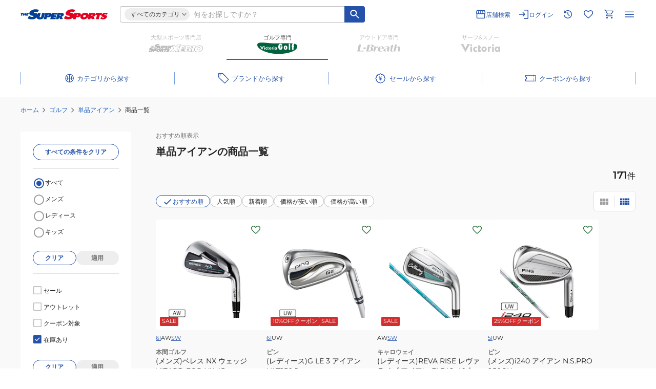

--- FILE ---
content_type: text/html; charset=utf-8
request_url: https://www.supersports.com/ja-jp/golf/categories/golf/iron/?searchEngineType=es
body_size: 68172
content:
<!DOCTYPE html><html lang="ja-jp"><head><meta charSet="utf-8"/><meta name="viewport" content="width=device-width"/><title>ゴルフ 単品アイアン | ゴルフ用品はヴィクトリアゴルフ</title><meta name="description" content="【ヴィクトリアゴルフ公式通販】ゴルフ 単品アイアンの商品一覧 3,980円(税込)以上ご購入、店舗受取りは送料無料！お得な割引クーポン＆キャンペーンを随時開催！"/><meta property="og:description" content="【ヴィクトリアゴルフ公式通販】ゴルフ 単品アイアンの商品一覧 3,980円(税込)以上ご購入、店舗受取りは送料無料！お得な割引クーポン＆キャンペーンを随時開催！"/><meta name="twitter:description" content="【ヴィクトリアゴルフ公式通販】ゴルフ 単品アイアンの商品一覧 3,980円(税込)以上ご購入、店舗受取りは送料無料！お得な割引クーポン＆キャンペーンを随時開催！"/><meta property="og:site_name" content="ゴルフ用品はヴィクトリアゴルフ"/><meta property="og:url" content="https://www.supersports.com/ja-jp/golf/categories/golf/iron/?searchEngineType=es"/><meta property="og:title" content="ゴルフ 単品アイアン"/><meta property="og:image" content="https://www.supersports.com/static/golf/images/og.png"/><meta property="og:image:width" content="1200"/><meta property="og:image:height" content="630"/><meta property="og:type" content="website"/><meta name="twitter:site" content="@XEBIO_Co_Ltd"/><meta name="twitter:card" content="summary_large_image"/><meta name="twitter:image" content="https://www.supersports.com/static/golf/images/og.png"/><meta name="twitter:title" content="ゴルフ 単品アイアン"/><meta name="twitter:url" content="https://www.supersports.com/ja-jp/golf/categories/golf/iron/?searchEngineType=es"/><link rel="canonical" href="https://www.supersports.com/ja-jp/golf/categories/golf/iron/"/><style>
          @font-face {
              font-family: &#x27;Montserrat&#x27;;
              font-style: normal;
              font-weight: 400;
              src: url(&#x27;/static/fonts/Montserrat-Regular.woff2&#x27;) format(&#x27;woff2&#x27;),
              url(&#x27;/static/fonts/Montserrat-Regular.woff&#x27;) format(&#x27;woff&#x27;);
              font-display: swap;
          }
          @font-face {
              font-family: &#x27;Montserrat&#x27;;
              font-style: normal;
              font-weight: 600;
              src: url(&#x27;/static/fonts/Montserrat-SemiBold.woff2&#x27;) format(&#x27;woff2&#x27;),
              url(&#x27;/static/fonts/Montserrat-SemiBold.woff&#x27;) format(&#x27;woff&#x27;);
              font-display: swap;
          }
          @font-face {
              font-family: &#x27;Montserrat&#x27;;
              font-style: normal;
              font-weight: 700;
              src: url(&#x27;/static/fonts/Montserrat-Bold.woff2&#x27;) format(&#x27;woff2&#x27;),
              url(&#x27;/static/fonts/Montserrat-Bold.woff&#x27;) format(&#x27;woff&#x27;);
              font-display: swap;
          }
        </style><script type="application/ld+json">{"@context":"https://schema.org","@type":"BreadcrumbList","itemListElement":[{"@type":"ListItem","position":1,"name":"ホーム","item":"https://www.supersports.com/ja-jp/golf"},{"@type":"ListItem","position":2,"name":"ゴルフ","item":"https://www.supersports.com/ja-jp/golf/categories/golf"},{"@type":"ListItem","position":3,"name":"単品アイアン","item":"https://www.supersports.com/ja-jp/golf/categories/golf/iron"},{"@type":"ListItem","position":4,"name":"商品一覧"}]}</script><meta name="next-head-count" content="21"/><meta charSet="utf-8"/><meta name="theme-color" content="#00773d"/><meta property="og:locale" content="ja-jp"/><link rel="manifest" href="/ja-jp/golf/manifest.json"/><meta name="facebook-domain-verification" content="p47agc6d5h2edi8zbdzajj296cqojn"/><meta name="viewport" content="width=device-width, initial-scale=1"/><meta name="format-detection" content="telephone=no"/><link rel="shortcut icon" href="/static/golf/images/favicon.png"/><link rel="apple-touch-icon" href="/static/golf/images/apple-touch-icon.png"/><script async="" src="//d.adlpo.com/907/3584/js/smartadlpo_v3.js" type="text/javascript"></script><noscript data-n-css=""></noscript><script defer="" nomodule="" src="/_next/static/chunks/polyfills-c67a75d1b6f99dc8.js"></script><script src="/_next/static/chunks/webpack-87c0a32bdbd2709e.js" defer=""></script><script src="/_next/static/chunks/framework-e83b5bd6f54b1351.js" defer=""></script><script src="/_next/static/chunks/main-d1fc994a03940ddd.js" defer=""></script><script src="/_next/static/chunks/pages/_app-33099991f5870bb6.js" defer=""></script><script src="/_next/static/chunks/7149-d61faa22fdca0810.js" defer=""></script><script src="/_next/static/chunks/3467-2eb21bcd727b765a.js" defer=""></script><script src="/_next/static/chunks/1909-8979e1737c563dbc.js" defer=""></script><script src="/_next/static/chunks/6338-47f0ad81c231e749.js" defer=""></script><script src="/_next/static/chunks/7215-71c755cc62e814e2.js" defer=""></script><script src="/_next/static/chunks/9221-e29406ace5dc6844.js" defer=""></script><script src="/_next/static/chunks/3135-f6b9569b06b57f5b.js" defer=""></script><script src="/_next/static/chunks/9704-fc0503910db967ba.js" defer=""></script><script src="/_next/static/chunks/484-a64f608ffefb52d5.js" defer=""></script><script src="/_next/static/chunks/8236-1b1b42ba55f79430.js" defer=""></script><script src="/_next/static/chunks/5282-dcac72bfc2eaec3b.js" defer=""></script><script src="/_next/static/chunks/9236-7af0ee7f63c1c8f0.js" defer=""></script><script src="/_next/static/chunks/5918-4306a46bf6dcb48c.js" defer=""></script><script src="/_next/static/chunks/508-236231964b800348.js" defer=""></script><script src="/_next/static/chunks/5780-3392232486d2ae45.js" defer=""></script><script src="/_next/static/chunks/6807-3f0abd4fc2878b3a.js" defer=""></script><script src="/_next/static/chunks/3554-ef1ad0700c098528.js" defer=""></script><script src="/_next/static/chunks/289-c03aae90794506bd.js" defer=""></script><script src="/_next/static/chunks/9886-2b472db728476b82.js" defer=""></script><script src="/_next/static/chunks/3579-9b4935ca47bbbd90.js" defer=""></script><script src="/_next/static/chunks/6025-c0356097b3ae298d.js" defer=""></script><script src="/_next/static/chunks/2086-f78f249edf5f812c.js" defer=""></script><script src="/_next/static/chunks/pages/%5Blang%5D/%5Bapp%5D/categories/%5Bcategory%5D/%5BsubCategory%5D-b6d600327efcb41c.js" defer=""></script><script src="/_next/static/rr2MG2N5E/_buildManifest.js" defer=""></script><script src="/_next/static/rr2MG2N5E/_ssgManifest.js" defer=""></script><style id="__jsx-4049016710">html{-webkit-text-size-adjust:100%}body,button,pre,input,select,textarea{font-family:"Montserrat","Hiragino Sans","Hiragino Kaku Gothic Pro","Meiryo",Osaka,Verdana,sans-serif;font-size:14px;font-weight:400;line-height:1.75;color:#212121;margin:0;padding:0}html,body{scroll-margin-top:60px}p,div,ul,ol{margin:0;padding:0}h1,h2,h3,div{margin:0}a{color:#2452AA}.pc{display:block}.sp{display:none}fieldset{border:none;border-bottom:1px solid #424242;padding-bottom:20px}input[type="number"]::-webkit-outer-spin-button,input[type="number"]::-webkit-inner-spin-button{-webkit-appearance:none;margin:0}input[type="number"]{-moz-appearance:textfield}#__next{display:-webkit-box;display:-webkit-flex;display:-moz-box;display:-ms-flexbox;display:flex;-webkit-box-orient:vertical;-webkit-box-direction:normal;-webkit-flex-direction:column;-moz-box-orient:vertical;-moz-box-direction:normal;-ms-flex-direction:column;flex-direction:column;min-height:100vh;width:-webkit-fit-content;width:-moz-fit-content;width:fit-content;min-width:100%}@media screen and (max-width: 559px){html,body{scroll-margin-top:50px}.sp{display:block}.pc{display:none}#__next{width:unset;min-width:unset}}.slick-list,.slick-slider,.slick-track{position:relative;display:block}.slick-loading .slick-slide,.slick-loading .slick-track{visibility:hidden}.slick-slider{-webkit-box-sizing:border-box;-moz-box-sizing:border-box;box-sizing:border-box;-webkit-user-select:none;-moz-user-select:none;-ms-user-select:none;user-select:none;-webkit-touch-callout:none;-khtml-user-select:none;-ms-touch-action:pan-y;touch-action:pan-y;-webkit-tap-highlight-color:transparent}.slick-list{overflow:hidden;margin:0;padding:0}.slick-list:focus{outline:0}.slick-list.dragging{cursor:pointer;cursor:hand}.slick-slider .slick-list,.slick-slider .slick-track{-webkit-transform:translate3d(0,0,0);-moz-transform:translate3d(0,0,0);-ms-transform:translate3d(0,0,0);-o-transform:translate3d(0,0,0);transform:translate3d(0,0,0)}.slick-track{top:0;left:0}.slick-track:after,.slick-track:before{display:table;content:""}.slick-track:after{clear:both}.slick-slide{display:none;float:left;height:100%;min-height:1px}[dir="rtl"] .slick-slide{float:right}.slick-slide img{display:block}.slick-slide.slick-loading img{display:none}.slick-slide.dragging img{pointer-events:none}.slick-initialized .slick-slide{display:block}.slick-vertical .slick-slide{display:block;height:auto;border:1px solid transparent}.slick-arrow.slick-hidden{display:none}</style><style id="__jsx-3821620850">h1.logo-contents.jsx-3821620850{background-position:center left;background-repeat:no-repeat;-webkit-background-size:contain;-moz-background-size:contain;-o-background-size:contain;background-size:contain;color:transparent;height:31px;overflow: hidden;
            width: 170px;-webkit-transition:.7s ease;-moz-transition:.7s ease;-o-transition:.7s ease;transition:.7s ease}img.jsx-3821620850{width:;height:;-webkit-transition:.7s ease;-moz-transition:.7s ease;-o-transition:.7s ease;transition:.7s ease}img.logo-contents.jsx-3821620850{height:;opacity:;width:;-webkit-transition:.4s ease;-moz-transition:.4s ease;-o-transition:.4s ease;transition:.4s ease}@media screen and (max-width: 559px){h1.logo-contents.jsx-3821620850{font-size:20px;background-position:center;-webkit-background-size:contain;-moz-background-size:contain;-o-background-size:contain;background-size:contain;height:27px;width:170px}img.logo-contents.jsx-3821620850{height:;-webkit-transition:.7s ease;-moz-transition:.7s ease;-o-transition:.7s ease;transition:.7s ease}}@media screen and (max-width:368px){img.logo-contents.jsx-3821620850{
            }}</style><style id="__jsx-2999106914">a.jsx-2999106914{border:none;outline:none;text-decoration:none;cursor:pointer;display:-webkit-box;display:-webkit-flex;display:-moz-box;display:-ms-flexbox;display:flex;-webkit-box-pack:start;-webkit-justify-content:flex-start;-moz-box-pack:start;-ms-flex-pack:start;justify-content:flex-start;-webkit-box-align:center;-webkit-align-items:center;-moz-box-align:center;-ms-flex-align:center;align-items:center;width: 100%;;}a.jsx-2999106914:hover{opacity:.6}.logo.jsx-2999106914{height:31px;position:relative}.logo.jsx-2999106914::after{content:"";position:absolute;width:100%;height:100%;background:url(/static/logos/logo_vg.svg)center/contain no-repeat;inset:0;margin:auto;-webkit-transition:.4s ease;-moz-transition:.4s ease;-o-transition:.4s ease;transition:.4s ease}@media screen and (max-width: 889px){.logo.jsx-2999106914::after{background-position:center left}}@media screen and (max-width: 559px){.logo.jsx-2999106914{height:27px}.logo.jsx-2999106914::after{-webkit-transition:.7s ease;-moz-transition:.7s ease;-o-transition:.7s ease;transition:.7s ease;background-position:center}}</style><style id="__jsx-2124166339">.primary.jsx-2124166339{fill:#337443}.blue.jsx-2124166339{fill:#2452AA}.primary2.jsx-2124166339{fill:#B0CAF3}.white.jsx-2124166339{fill:#ffffff}.black.jsx-2124166339{fill:#212121}.gray.jsx-2124166339{fill:#616161}.lightGray.jsx-2124166339{fill:#757575}.whiteGray.jsx-2124166339{fill:#BDBDBD}.red.jsx-2124166339{fill:#D32D2D}</style><style id="__jsx-1722220668">svg.primary.jsx-1722220668{fill:#2452AA}svg.blue.jsx-1722220668{fill:#2452AA}svg.white.jsx-1722220668{fill:#ffffff}svg.black.jsx-1722220668{fill:#212121}svg.gray.jsx-1722220668{fill:#616161}svg.lightGray.jsx-1722220668{fill:#757575}svg.gray50.jsx-1722220668{fill:#9E9E9E}svg.red.jsx-1722220668{fill:#D32D2D}</style><style id="__jsx-973462489">.category-wrapper.jsx-973462489{position:absolute;-webkit-box-sizing:border-box;-moz-box-sizing:border-box;box-sizing:border-box;top:22px;left:-24px;z-index:9999;border-top:16px solid rgba(0,0,0,0);display:none}.category-mid.jsx-973462489{background:#ffffff;-webkit-border-radius:8px;-moz-border-radius:8px;border-radius:8px;-webkit-box-shadow:0 0 4px 2px rgba(0,0,0,.08);-moz-box-shadow:0 0 4px 2px rgba(0,0,0,.08);box-shadow:0 0 4px 2px rgba(0,0,0,.08);padding:6px 6px 6px 0}.category-inner.jsx-973462489{padding:18px 28px 36px 24px;display:-webkit-box;display:-webkit-flex;display:-moz-box;display:-ms-flexbox;display:flex;max-height:55vh;overflow:auto}@-moz-document url-prefix(){.category-inner.jsx-973462489{padding:34px 32px 24px 24px}}.category-inner.jsx-973462489::-webkit-scrollbar{width:4px}.category-inner.jsx-973462489::-webkit-scrollbar-thumb{background-color:#BDBDBD;-webkit-border-radius:4px;-moz-border-radius:4px;border-radius:4px}.category-inner.jsx-973462489{scrollbar-width:thin;scrollbar-color:#BDBDBD}.category-box.jsx-973462489{list-style:none;width:220px;min-width:220px;height:100%;padding:0 0 0 32px;border-left:1px solid #E0E0E0;margin:0 32px 0 0}.category-box.jsx-973462489:first-of-type{padding:0;border:none}.category-box.jsx-973462489:last-of-type{margin:0}.category-list.jsx-973462489:not(:last-of-type){margin:0 0 32px}.category-list.jsx-973462489>p.jsx-973462489{font-size:12px;font-weight:600;line-height:140%;color:#2452AA;margin:0 0 8px}.category-accordion.jsx-973462489:not(:last-of-type){margin:0 0 32px}.category-thread-.jsx-973462489{background:#edf2fa}.category-thread.jsx-973462489{display:-webkit-box;display:-webkit-flex;display:-moz-box;display:-ms-flexbox;display:flex;position:relative;-webkit-box-sizing:border-box;-moz-box-sizing:border-box;box-sizing:border-box;border-top:1px solid #E0E0E0}.category-thread.jsx-973462489:last-of-type{border-bottom:1px solid #E0E0E0}.category-thread.jsx-973462489>p.jsx-973462489{font-size:11px;line-height:20px;width:100%;cursor:pointer;padding:4px 28px 4px 16px}.first-all-category-thread.jsx-973462489{display:-webkit-box;display:-webkit-flex;display:-moz-box;display:-ms-flexbox;display:flex;position:relative;-webkit-box-sizing:border-box;-moz-box-sizing:border-box;box-sizing:border-box;border-top:1px solid #E0E0E0;border-bottom:1px solid #E0E0E0;margin:8px 0 16px;background:#FFFFFF}.first-all-category-thread.jsx-973462489>p.jsx-973462489{font-size:11px;line-height:20px;width:100%;cursor:pointer;padding:4px 28px 4px 16px}@media screen and (max-width: 1037px){.category-wrapper.jsx-973462489{width:78vw}}@media screen and (max-width: 889px){.category-wrapper.jsx-973462489{width:96vw;left:0}}@media screen and (max-width: 559px){.category-wrapper.jsx-973462489{position:fixed;width:100%;height:100%;top:0;left:0;border:0;background:#ffffff}.category-mid.jsx-973462489{-webkit-border-radius:0;-moz-border-radius:0;border-radius:0;-webkit-box-shadow:none;-moz-box-shadow:none;box-shadow:none;width:unset;height:100%;overflow:auto;padding:0;scrollbar-width:none;overflow:-moz-scrollbars-none;-ms-overflow-style:none}.category-inner.jsx-973462489{-webkit-box-orient:vertical;-webkit-box-direction:normal;-webkit-flex-direction:column;-moz-box-orient:vertical;-moz-box-direction:normal;-ms-flex-direction:column;flex-direction:column;padding:58px 16px 32px;max-height:unset;overflow:visible}.category-mid.jsx-973462489::-webkit-scrollbar{width:0}.category-box.jsx-973462489{width:100%;padding:0;border:none;margin:0 0 32px}.category-box.jsx-973462489:last-of-type{margin:0}.category-list.jsx-973462489>p.jsx-973462489{font-size:14px}.first-all-category-thread.jsx-973462489{margin:0 0 32px}.category-thread.jsx-973462489>p.jsx-973462489,.first-all-category-thread.jsx-973462489>p.jsx-973462489{font-size:14px;line-height:140%;padding:10px 28px 10px 16px}}</style><style id="__jsx-39ed4bfee2083282">.sp-big-popup-open{overflow:hidden}</style><style id="__jsx-742317279">.error-message.jsx-742317279{color:#D32D2D;font-size:11px;margin-top:8px;line-height:140%}.error-message.jsx-742317279+.error-message.jsx-742317279{margin-top:0}</style><style id="__jsx-4020222150">.container.jsx-4020222150{width:100%;line-height:0}.large.jsx-4020222150{height:50px;padding-left:16px}.semi-middle.jsx-4020222150{height:34px;padding-left:12px;font-size:16px}.semi-large.jsx-4020222150{height:42px;padding-left:16px}.middle.jsx-4020222150{height:40px;padding-left:16px}.middle-small.jsx-4020222150{height:38px;padding-left:16px}.semi-small.jsx-4020222150{height:32px;padding-left:12px;font-size:14px}.small.jsx-4020222150{height:30px;padding-left:12px;font-size:16px}input.jsx-4020222150{width:100%;font-size:14px;outline:none;-webkit-box-sizing:border-box;-moz-box-sizing:border-box;box-sizing:border-box;border:none;-webkit-border-radius:0;-moz-border-radius:0;border-radius:0;text-align:left;padding-right:8px;font-weight:;color:#212121;;}input.jsx-4020222150::-webkit-input-placeholder{color:#9E9E9E;font-size:14px}input.jsx-4020222150:-moz-placeholder{color:#9E9E9E;font-size:14px}input.jsx-4020222150::-moz-placeholder{color:#9E9E9E;font-size:14px}input.jsx-4020222150:-ms-input-placeholder{color:#9E9E9E;font-size:14px}input.jsx-4020222150::-ms-input-placeholder{color:#9E9E9E;font-size:14px}input.jsx-4020222150::placeholder{color:#9E9E9E;font-size:14px}input.jsx-4020222150:disabled{background-color:#EEEEEE;color:#757575}input.password.jsx-4020222150{width:-webkit-calc(100% - 35px);width:-moz-calc(100% - 35px);width:calc(100% - 35px)}input.jsx-4020222150::-webkit-search-cancel-button{-webkit-appearance:none;cursor:pointer;background:url(/static/header/cancel_button.svg)center/cover no-repeat;width:20px;height:20px;visibility:visible;opacity:1}.error.jsx-4020222150{border:1px solid #D32D2D;-webkit-border-radius:0;-moz-border-radius:0;border-radius:0}.error.jsx-4020222150 input.jsx-4020222150::-webkit-input-placeholder{color:#9E9E9E}.error.jsx-4020222150 input.jsx-4020222150:-moz-placeholder{color:#9E9E9E}.error.jsx-4020222150 input.jsx-4020222150::-moz-placeholder{color:#9E9E9E}.error.jsx-4020222150 input.jsx-4020222150:-ms-input-placeholder{color:#9E9E9E}.error.jsx-4020222150 input.jsx-4020222150::-ms-input-placeholder{color:#9E9E9E}.error.jsx-4020222150 input.jsx-4020222150::placeholder{color:#9E9E9E}.error-bg.jsx-4020222150{background-color:#FFEBEE!important}.border.jsx-4020222150{border:1px solid #BDBDBD;-webkit-border-radius:0;-moz-border-radius:0;border-radius:0;border-color:}.border.jsx-4020222150:hover{border:1px solid #9E9E9E;border-color:}.border.jsx-4020222150:focus-within{border:1px solid #2452AA;border-color:}.no-top-border.jsx-4020222150,.no-top-border.jsx-4020222150:hover,.no-top-border.jsx-4020222150:focus-within{border-top:none}.no-right-border.jsx-4020222150,.no-right-border.jsx-4020222150:hover,.no-right-border.jsx-4020222150:focus-within{border-right:none}.no-bottom-border.jsx-4020222150,.no-bottom-border.jsx-4020222150:hover,.no-bottom-border.jsx-4020222150:focus-within{border-bottom:none}.no-left-border.jsx-4020222150,.no-left-border.jsx-4020222150:hover,.no-left-border.jsx-4020222150:focus-within{border-left:none}@media screen and (max-width: 559px){.semi-small.jsx-4020222150,input.jsx-4020222150,input.jsx-4020222150::-webkit-input-placeholder{font-size:16px}.semi-small.jsx-4020222150,input.jsx-4020222150,input.jsx-4020222150:-moz-placeholder{font-size:16px}.semi-small.jsx-4020222150,input.jsx-4020222150,input.jsx-4020222150::-moz-placeholder{font-size:16px}.semi-small.jsx-4020222150,input.jsx-4020222150,input.jsx-4020222150:-ms-input-placeholder{font-size:16px}.semi-small.jsx-4020222150,input.jsx-4020222150,input.jsx-4020222150::-ms-input-placeholder{font-size:16px}.semi-small.jsx-4020222150,input.jsx-4020222150,input.jsx-4020222150::placeholder{font-size:16px}}</style><style id="__jsx-402762523">table.jsx-402762523{border-spacing:unset}ul.jsx-402762523{list-style:none}.custom.jsx-402762523{margin: 8px 0;
          }.container.jsx-402762523{position:relative;width:100%}.wrapper.jsx-402762523{list-style:none;width:518px;position:absolute;top:38px;left:-165px;-webkit-box-sizing:border-box;-moz-box-sizing:border-box;box-sizing:border-box;background:#ffffff;-webkit-box-shadow:0 0 4px 1px rgba(0,0,0,.08);-moz-box-shadow:0 0 4px 1px rgba(0,0,0,.08);box-shadow:0 0 4px 1px rgba(0,0,0,.08);-webkit-border-radius:8px;-moz-border-radius:8px;border-radius:8px;padding:16px;z-index:9990}p.jsx-402762523{line-height:140%;text-align:left;width:100%;padding:8px 11px 8px 12px;color:#212121}.suggest-list.jsx-402762523{line-height:140%;text-align:left;width:100%;padding:8px 11px 8px 12px;color:#212121}.search-history.jsx-402762523 p.jsx-402762523{padding-left:4px}.title.jsx-402762523{font-size:13px;font-weight:600;color:#757575;display:-webkit-box;display:-webkit-flex;display:-moz-box;display:-ms-flexbox;display:flex;-webkit-box-align:center;-webkit-align-items:center;-moz-box-align:center;-ms-flex-align:center;align-items:center;margin:0 0 8px}.title.jsx-402762523 div.jsx-402762523{margin:0 8px 0 0}.search-list.jsx-402762523,.suggest.jsx-402762523 tr.jsx-402762523 td.jsx-402762523,.search-history.jsx-402762523 tr.jsx-402762523 td.jsx-402762523{padding:0;border-top:1px solid #E0E0E0}.search-history.jsx-402762523 tr.jsx-402762523 td.jsx-402762523:last-of-type{padding:0 11px 0 0;width:-webkit-fit-content;width:-moz-fit-content;width:fit-content}.search-history-suggest.jsx-402762523 tr.jsx-402762523{display:-webkit-box;display:-webkit-flex;display:-moz-box;display:-ms-flexbox;display:flex}.search-history-suggest.jsx-402762523 tr.jsx-402762523 td.jsx-402762523{display:-webkit-box;display:-webkit-flex;display:-moz-box;display:-ms-flexbox;display:flex;padding:0 0 0 14px}.search-history-suggest.jsx-402762523 tr.jsx-402762523 td.jsx-402762523 span.jsx-402762523{display:-webkit-box;display:-webkit-flex;display:-moz-box;display:-ms-flexbox;display:flex;-webkit-box-align:center;-webkit-align-items:center;-moz-box-align:center;-ms-flex-align:center;align-items:center}.search-list.jsx-402762523:nth-of-type(5){border-bottom:1px solid #E0E0E0;margin:0 0 16px}.search-list.jsx-402762523:last-of-type{margin:0}.search-list.jsx-402762523 div.first.jsx-402762523{font-size:12px;font-weight:400;color:#212121;padding:0 4px 0 12px;display:-webkit-box;display:-webkit-flex;display:-moz-box;display:-ms-flexbox;display:flex;-webkit-box-pack:justify;-webkit-justify-content:space-between;-moz-box-pack:justify;-ms-flex-pack:justify;justify-content:space-between;-webkit-box-align:center;-webkit-align-items:center;-moz-box-align:center;-ms-flex-align:center;align-items:center;width:100%}.suggest.jsx-402762523{width:100%;margin:0 0 16px;border-spacing:unset;margin-top:8px}.suggest.jsx-402762523 p.jsx-402762523{font-weight:400;display:-webkit-box;display:-webkit-flex;display:-moz-box;display:-ms-flexbox;display:flex;gap:0 8px;-webkit-box-pack:justify;-webkit-justify-content:space-between;-moz-box-pack:justify;-ms-flex-pack:justify;justify-content:space-between;-webkit-box-align:center;-webkit-align-items:center;-moz-box-align:center;-ms-flex-align:center;align-items:center;word-break:break-all}.suggest.jsx-402762523 p.jsx-402762523 span.jsx-402762523{display:grid;place-items:center;min-width:20px;height:20px}.suggest.jsx-402762523 p.index.jsx-402762523{color:#ffffff}.suggest.jsx-402762523 .suggest-list.index.jsx-402762523{color:#ffffff}.suggest.jsx-402762523 .suggest-list.jsx-402762523{font-weight:400;display:-webkit-box;display:-webkit-flex;display:-moz-box;display:-ms-flexbox;display:flex;gap:0 8px;-webkit-box-pack:justify;-webkit-justify-content:space-between;-moz-box-pack:justify;-ms-flex-pack:justify;justify-content:space-between;-webkit-box-align:center;-webkit-align-items:center;-moz-box-align:center;-ms-flex-align:center;align-items:center;word-break:break-all}.suggest.jsx-402762523 .suggest-list.jsx-402762523 span.jsx-402762523{display:grid;place-items:center;min-width:20px;height:20px}.suggest.jsx-402762523 .suggest-list.index.jsx-402762523{color:#212121}.search-history.jsx-402762523{width:100%}.search-history-suggest.jsx-402762523{margin:8px 0 32px 0}li.jsx-402762523:last-of-type .search-history-suggest.jsx-402762523{margin:0}.search-history.jsx-402762523 tr.jsx-402762523:last-of-type td.jsx-402762523,.suggest.jsx-402762523 tr.jsx-402762523:last-of-type td.jsx-402762523{border-bottom:1px solid #E0E0E0}.search-history.jsx-402762523 td.jsx-402762523{padding:0;width:100%}.search-history.jsx-402762523 td.jsx-402762523 p.jsx-402762523{font-size:12px;font-weight:400;word-break:break-all}.close-icon.jsx-402762523{display:none}.searchwin-button-container.jsx-402762523{margin-top:8px;margin-left:-16px;width:-webkit-calc(100% + 32px);width:-moz-calc(100% + 32px);width:calc(100% + 32px);overflow:hidden;position:relative;cursor:-webkit-grab;cursor:-moz-grab;cursor:grab;height:52px}.searchwin-button.jsx-402762523{width:-webkit-fit-content;width:-moz-fit-content;width:fit-content;display:-webkit-box;display:-webkit-flex;display:-moz-box;display:-ms-flexbox;display:flex;gap:8px;white-space:nowrap;padding:0 16px}.searchwin-comment.jsx-402762523{font-size:14px;font-weight:600;color:#757575;padding:0}.searchwin-button-text.jsx-402762523{padding:4px 12px}@media screen and (max-width: 889px){.wrapper.jsx-402762523{left:-140px;display:block}}@media screen and (max-width: 559px){p.jsx-402762523{padding:12px 9px 12px 12px}.wrapper.jsx-402762523{position:fixed;top:88px;left:0;width:100%;height:-webkit-calc(100% - 88px);height:-moz-calc(100% - 88px);height:calc(100% - 88px);-webkit-border-radius:0;-moz-border-radius:0;border-radius:0;-webkit-box-shadow:unset;-moz-box-shadow:unset;box-shadow:unset;overflow:hidden scroll;padding:12px 16px 106px 16px;display:block}.container.jsx-402762523{padding:0}.title.jsx-402762523{font-size:14px;font-weight:700;margin:0 0 10px}.search-list.jsx-402762523 ul.jsx-402762523 li.jsx-402762523{border-top:1px solid #E0E0E0}.search-list.jsx-402762523 ul.jsx-402762523 li.jsx-402762523:last-of-type{border-bottom:1px solid #E0E0E0}.search-list.jsx-402762523 ul.jsx-402762523 li.jsx-402762523 a.jsx-402762523{font-size:12px;line-height:140%;text-decoration:none;padding:13px 16px;color:#212121;display:block;position:relative}.search-list.jsx-402762523 ul.jsx-402762523 li.jsx-402762523 a.jsx-402762523>div.jsx-402762523{position:absolute;right:8px;top:0;bottom:0;margin:auto;width:-webkit-fit-content;width:-moz-fit-content;width:fit-content;height:-webkit-fit-content;height:-moz-fit-content;height:fit-content}.search-list.jsx-402762523,.search-list.jsx-402762523:nth-of-type(2){border:unset;margin:0 0 32px}.close-icon.jsx-402762523{position:fixed;top:59px;right:18px;display:none}.searchwin-button-container.jsx-402762523{overflow:scroll;-webkit-scrollbar-width:none}.searchwin-button-container.jsx-402762523::-webkit-scrollbar{display:none}}</style><style id="__jsx-2440680397">.search-form .form{border:1px solid #BDBDBD}@media screen and (min-width:560px){.search-form .form{border-right:none}}@media screen and (max-width: 559px){body{
          }.suggest button.auto-small,.search-history button.auto-small{min-height:44px}.search-form .form{width:calc(100% - 40px);border:1px solid #E0E0E0}}</style><style id="__jsx-598458511">button.jsx-598458511,a.jsx-598458511{border:none;outline:none;font-size:14px;cursor:pointer;text-align:center;display:-webkit-box;display:-webkit-flex;display:-moz-box;display:-ms-flexbox;display:flex;gap:4px;-webkit-flex-direction:row;-ms-flex-direction:row;flex-direction:row;-webkit-box-pack:center;-webkit-justify-content:center;-moz-box-pack:center;-ms-flex-pack:center;justify-content:center;-webkit-box-align:center;-webkit-align-items:center;-moz-box-align:center;-ms-flex-align:center;align-items:center;text-decoration:none;width:auto;-webkit-box-sizing:border-box;-moz-box-sizing:border-box;box-sizing:border-box;;
            
            min-height: unset
            padding-top: 1px;
            line-height: inherit
          }.large.jsx-598458511{height:48px;font-weight:600;font-size:14px;-webkit-border-radius:0;-moz-border-radius:0;border-radius:0}.middle.jsx-598458511{height:40px;font-weight:600;font-size:12px;-webkit-border-radius:0;-moz-border-radius:0;border-radius:0;;}.semi-small.jsx-598458511{-webkit-box-orient:horizontal;-webkit-box-direction:reverse;-webkit-flex-direction:row-reverse;-moz-box-orient:horizontal;-moz-box-direction:reverse;-ms-flex-direction:row-reverse;flex-direction:row-reverse;height:36px;font-weight:600;font-size:12px;-webkit-border-radius:0;-moz-border-radius:0;border-radius:0}.semi-small-icon-left.jsx-598458511{-webkit-box-orient:horizontal;-webkit-box-direction:normal;-webkit-flex-direction:row;-moz-box-orient:horizontal;-moz-box-direction:normal;-ms-flex-direction:row;flex-direction:row;height:36px;font-weight:600;font-size:12px;-webkit-border-radius:0;-moz-border-radius:0;border-radius:0}.auto-small.jsx-598458511{height:32px;width:auto;font-weight:600;font-size:12px;padding-left:4px;padding-right:4px;-webkit-border-radius:0;-moz-border-radius:0;border-radius:0}.auto-tiny.jsx-598458511{-webkit-box-orient:horizontal;-webkit-box-direction:reverse;-webkit-flex-direction:row-reverse;-moz-box-orient:horizontal;-moz-box-direction:reverse;-ms-flex-direction:row-reverse;flex-direction:row-reverse;gap:0;height:28px;width:auto;padding-left:12px;padding-right:8px;font-weight:600;font-size:12px;-webkit-border-radius:0;-moz-border-radius:0;border-radius:0}.height-stretch.jsx-598458511{height:auto}.small-pagenation.jsx-598458511{height:32px;width:32px;padding:12px 16px;font-weight:600;font-size:12px;-webkit-border-radius:0;-moz-border-radius:0;border-radius:0}.small-text.jsx-598458511{height:auto;width:auto;padding:0;font-weight:600;undefined;-webkit-border-radius:0;-moz-border-radius:0;border-radius:0}.small-fixed-x.jsx-598458511{width:40px;height:40px;padding:4px;-webkit-border-radius:0;-moz-border-radius:0;border-radius:0;-webkit-box-shadow:0px 1px 4px 1px rgba(0,0,0,.16);-moz-box-shadow:0px 1px 4px 1px rgba(0,0,0,.16);box-shadow:0px 1px 4px 1px rgba(0,0,0,.16)}.small.jsx-598458511{height:32px;font-weight:600;font-size:12px;-webkit-border-radius:0;-moz-border-radius:0;border-radius:0}.small-not-responsive.jsx-598458511{width:56px;height:32px;font-weight:600;font-size:12px;border:1px solid #E0E0E0;-webkit-border-radius:0;-moz-border-radius:0;border-radius:0}.padding-small.jsx-598458511{height:32px;font-weight:600;font-size:12px;-webkit-border-radius:0;-moz-border-radius:0;border-radius:0;padding:20px}.stretch.jsx-598458511{width:100%}.fit-content.jsx-598458511{width:-webkit-fit-content;width:-moz-fit-content;width:fit-content}.white-space.jsx-598458511{white-space:nowrap}.tiny.jsx-598458511{height:27px;font-size:12px}.tiny.jsx-598458511>.icon.jsx-598458511{width:18px;height:18px}.square.jsx-598458511{width:40px;height:40px}.square.jsx-598458511>.icon.jsx-598458511,.square-with-text.jsx-598458511>.icon.jsx-598458511{width:32px;height:32px}.small.jsx-598458511>.icon.jsx-598458511{width:20px;height:20px}.square-middle.jsx-598458511{width:24px;height:24px}.square-middle.jsx-598458511>.icon.jsx-598458511{width:24px;height:24px}.square-large.jsx-598458511{width:32px;height:32px}.wide.jsx-598458511{height:35px;width:220px;padding:4px 50px 4px 50px;undefined;}.select-size.jsx-598458511{height:72px;width:100%;-webkit-border-radius:0;-moz-border-radius:0;border-radius:0}.icon.jsx-598458511{display:-webkit-box;display:-webkit-flex;display:-moz-box;display:-ms-flexbox;display:flex;-webkit-box-align:center;-webkit-align-items:center;-moz-box-align:center;-ms-flex-align:center;align-items:center;-webkit-box-pack:center;-webkit-justify-content:center;-moz-box-pack:center;-ms-flex-pack:center;justify-content:center;margin-top:-1px}.icon.bottom.jsx-598458511{-webkit-transform:rotate(90deg);-moz-transform:rotate(90deg);-ms-transform:rotate(90deg);-o-transform:rotate(90deg);transform:rotate(90deg)}.primary.jsx-598458511{background-color:#2452AA;color:#ffffff}.primary.jsx-598458511:hover:not(.select-size),.primary.jsx-598458511:focus:not(.select-size){background-color:#4170C4}.primary.jsx-598458511:focus{border:1px solid #183383}.secondary.jsx-598458511{background-color:#ffffff;border:1px solid #2452AA;color:#2452AA}.secondary.jsx-598458511:hover{background-color:#EDF2FA;border:1px solid #4170C4}.secondary.jsx-598458511:focus{background-color:#EDF2FA;border:1px solid #183383}.transparent.jsx-598458511{background-color:unset}a.transparent.jsx-598458511{color:#212121}.subtle.jsx-598458511{background-color:#CDDEF9;color:#2452AA;cursor:}.button.subtle.jsx-598458511:not(.disabled):hover,.button.subtle.jsx-598458511:not(.disabled):focus{background-color:#B0CAF3}.button.subtle.jsx-598458511:not(.disabled):focus{border:1px solid #2452AA}.text.jsx-598458511{background-color:#ffffff;color:#2452AA;font-size:inherit}.text-lightGray.jsx-598458511{background-color:#ffffff;color:#666666}.important.jsx-598458511{background-color:#ffffff;border:1px solid #D32D2D;color:#D32D2D}.important.jsx-598458511:hover,.important.jsx-598458511:focus{background-color:#FFEBEE;border:1px solid #E53935}.important.jsx-598458511:focus{border:1px solid #B71C1C}.white.jsx-598458511{background-color:#ffffff;color:#2452AA;border:1px solid #2452AA}.gray.jsx-598458511{background-color:#30261B;opacity:.55}.gray.jsx-598458511:hover{opacity:.7}.blue.jsx-598458511{color:#2452AA;background-color:unset}.white-gray.jsx-598458511{border-color:#6B6968;background-color:#ffffff}.white-gray.jsx-598458511{background-color:#ffffff;border:1px solid #6B6968;color:#6B6968}.white-gray.jsx-598458511 .jsx-598458511:hover{background-color:#EAE9E8;border:1px solid #6B6968}.white-gray.jsx-598458511 .jsx-598458511:focus{background-color:#EAE9E8;border:1px solid #30261B}.destination-nonselect.jsx-598458511{color:#757575;cursor:default;background-color:#EEEEEE;undefined
          }.transparent.jsx-598458511{background-color:transparent}.transparent.small-pagenation.jsx-598458511:hover,.transparent.small-pagenation.jsx-598458511:focus{background-color:#E4E3E2}.disabled.jsx-598458511{color:#757575;cursor:default;background-color:#EEEEEE;undefined
          }.disabled.small-pagenation.jsx-598458511{background-color:inherit;color:#ffffff}.dropShadowed.jsx-598458511{border:1px solid #212121;background:undefined;font-weight:bold;text-decoration:none;-webkit-box-shadow:3px 6px 0px 0px #212121;-moz-box-shadow:3px 6px 0px 0px #212121;box-shadow:3px 6px 0px 0px #212121;position:relative;color:undefined}.custom.jsx-598458511{font-weight:bold;text-decoration:none;position:relative;background:undefined;color:undefined}.arrow.jsx-598458511{width:10px;height:10px;border:2px solid;border-color:undefined undefined transparent transparent;-webkit-transform:rotate(135deg);-moz-transform:rotate(135deg);-ms-transform:rotate(135deg);-o-transform:rotate(135deg);transform:rotate(135deg);margin:0 0px 10px 10px}.greater.jsx-598458511::before{content:"";position:absolute;top:50%;right:15px;width:7px;height:7px;border-top:2px solid #212121;border-right:2px solid #212121;-webkit-transform:rotate(45deg);-moz-transform:rotate(45deg);-ms-transform:rotate(45deg);-o-transform:rotate(45deg);transform:rotate(45deg);margin-top:-5px}.ssx.jsx-598458511{color:#fff;background-color:#2452AA}.victoria-golf.jsx-598458511{color:#fff;background-color:#337443}.l-breath.jsx-598458511{color:#fff;background-color:#735D32}.victoria.jsx-598458511{color:#fff;background-color:#B92E29}.text.jsx-598458511{height:auto;width:auto}.no-border.jsx-598458511{border:none}.primary10.jsx-598458511{background-color:#EDF2FA;color:#212121;white-space:nowrap;width:auto}@media screen and (max-width: 768px){.middle.jsx-598458511{width:100%}.small.jsx-598458511:not(:has(.icon)){width:104px}.small.stretch.jsx-598458511{width:100%}.padding-small.jsx-598458511{width:140px}}@media screen and (max-width: 559px){.middle.jsx-598458511{width:100%}.small.jsx-598458511{width:104px}.padding-small.jsx-598458511{width:140px}.auto-tiny.jsx-598458511{font-size:11px}.select-size.jsx-598458511{height:64px}}</style><style id="__jsx-2882500129">.form.jsx-2882500129{display:-webkit-box;display:-webkit-flex;display:-moz-box;display:-ms-flexbox;display:flex;-webkit-box-align:center;-webkit-align-items:center;-moz-box-align:center;-ms-flex-align:center;align-items:center;-webkit-box-sizing:border-box;-moz-box-sizing:border-box;box-sizing:border-box;width:-webkit-calc(100% - 40px);width:-moz-calc(100% - 40px);width:calc(100% - 40px);padding:0 0 0 8px;-webkit-border-radius:4px 0 0 4px;-moz-border-radius:4px 0 0 4px;border-radius:4px 0 0 4px}.auto-small.jsx-2882500129{width:}.small.jsx-2882500129,.semi-small.jsx-2882500129{width:-webkit-calc(100% - 40px);width:-moz-calc(100% - 40px);width:calc(100% - 40px)}.middle.jsx-2882500129{width:-webkit-calc(100% - 45px);width:-moz-calc(100% - 45px);width:calc(100% - 45px)}.large.jsx-2882500129{width:-webkit-calc(100% - 55px);width:-moz-calc(100% - 55px);width:calc(100% - 55px)}.input.jsx-2882500129{-webkit-box-flex:1;-webkit-flex-grow:1;-moz-box-flex:1;-ms-flex-positive:1;flex-grow:1;margin:0 0 0 8px}.search-button.jsx-2882500129{width:40px;background:#2452AA;-webkit-border-radius:0 4px 4px 0;-moz-border-radius:0 4px 4px 0;border-radius:0 4px 4px 0;overflow:hidden}.category-btn.jsx-2882500129{position:relative}.category-btn.jsx-2882500129>div.jsx-2882500129{font-size:12px;line-height:24px;color:#424242;text-align:center;text-decoration:none;background:#EEEEEE;max-width:151px;padding:0 6px 0 12px;-webkit-border-radius:20px;-moz-border-radius:20px;border-radius:20px;display:-webkit-box;display:-webkit-flex;display:-moz-box;display:-ms-flexbox;display:flex;-webkit-box-pack:center;-webkit-justify-content:center;-moz-box-pack:center;-ms-flex-pack:center;justify-content:center;cursor:pointer;-webkit-box-sizing:border-box;-moz-box-sizing:border-box;box-sizing:border-box}.category-btn.jsx-2882500129>div.jsx-2882500129>span.jsx-2882500129{display:-webkit-box;display:-webkit-flex;display:-moz-box;display:-ms-flexbox;display:flex;-webkit-box-align:center;-webkit-align-items:center;-moz-box-align:center;-ms-flex-align:center;align-items:center;margin:0 0 0 4px}.close-icon.jsx-2882500129{position:absolute;top:17px;right:17px;cursor:pointer;padding:7.5px;background:#ffffff;-webkit-border-radius:50%;-moz-border-radius:50%;border-radius:50%;display:block}@media screen and (max-width: 768px){.category-btn.jsx-2882500129{white-space:nowrap}}@media screen and (max-width: 559px){.form.jsx-2882500129{background:#EEEEEE;-webkit-box-pack:start;-webkit-justify-content:flex-start;-moz-box-pack:start;-ms-flex-pack:start;justify-content:flex-start;height:34px}.input.jsx-2882500129{margin:0}.small.jsx-2882500129,.semi-small.jsx-2882500129{width:-webkit-calc(100% - 30px);width:-moz-calc(100% - 30px);width:calc(100% - 30px)}.auto-small.jsx-2882500129{width:100%}.middle.jsx-2882500129{width:-webkit-calc(100% - 40px);width:-moz-calc(100% - 40px);width:calc(100% - 40px)}.large.jsx-2882500129{width:-webkit-calc(100% - 50px);width:-moz-calc(100% - 50px);width:calc(100% - 50px)}.category-btn.jsx-2882500129>div.jsx-2882500129{background:#ffffff;white-space:nowrap}.category-btn.jsx-2882500129>a.jsx-2882500129{background:#ffffff;-webkit-box-sizing:border-box;-moz-box-sizing:border-box;box-sizing:border-box}.close-icon.jsx-2882500129{position:fixed}.search-button.jsx-2882500129{padding:1px 0}}</style><style id="__jsx-b99861494317eaf1">header .form input{background:unset}header .form input::-webkit-input-placeholder{font-size:14px}header .form input:-moz-placeholder{font-size:14px}header .form input::-moz-placeholder{font-size:14px}header .form input:-ms-input-placeholder{font-size:14px}header .form input::-ms-input-placeholder{font-size:14px}header .form input::placeholder{font-size:14px}</style><style id="__jsx-797741847">svg.primary.jsx-797741847{fill:#2452AA}svg.blue.jsx-797741847{fill:#2452AA}svg.white.jsx-797741847{fill:#ffffff}svg.black.jsx-797741847{fill:#212121}svg.gray.jsx-797741847{fill:#616161}</style><style id="__jsx-3223806495">button.jsx-3223806495,a.jsx-3223806495{border:none;outline:none;font-size:14px;cursor:pointer;text-align:center;display:-webkit-box;display:-webkit-flex;display:-moz-box;display:-ms-flexbox;display:flex;gap:4px;-webkit-flex-direction:row;-ms-flex-direction:row;flex-direction:row;-webkit-box-pack:center;-webkit-justify-content:center;-moz-box-pack:center;-ms-flex-pack:center;justify-content:center;-webkit-box-align:center;-webkit-align-items:center;-moz-box-align:center;-ms-flex-align:center;align-items:center;text-decoration:none;width:auto;-webkit-box-sizing:border-box;-moz-box-sizing:border-box;box-sizing:border-box;;
            
            min-height: unset
            padding-top: 1px;
            line-height: inherit
          }.large.jsx-3223806495{height:48px;font-weight:300;font-size:14px;-webkit-border-radius:4px;-moz-border-radius:4px;border-radius:4px}.middle.jsx-3223806495{height:40px;font-weight:300;font-size:12px;-webkit-border-radius:4px;-moz-border-radius:4px;border-radius:4px;;}.semi-small.jsx-3223806495{-webkit-box-orient:horizontal;-webkit-box-direction:reverse;-webkit-flex-direction:row-reverse;-moz-box-orient:horizontal;-moz-box-direction:reverse;-ms-flex-direction:row-reverse;flex-direction:row-reverse;height:36px;font-weight:300;font-size:12px;-webkit-border-radius:4px;-moz-border-radius:4px;border-radius:4px}.semi-small-icon-left.jsx-3223806495{-webkit-box-orient:horizontal;-webkit-box-direction:normal;-webkit-flex-direction:row;-moz-box-orient:horizontal;-moz-box-direction:normal;-ms-flex-direction:row;flex-direction:row;height:36px;font-weight:300;font-size:12px;-webkit-border-radius:4px;-moz-border-radius:4px;border-radius:4px}.auto-small.jsx-3223806495{height:32px;width:auto;font-weight:300;font-size:12px;padding-left:4px;padding-right:4px;-webkit-border-radius:4px;-moz-border-radius:4px;border-radius:4px}.auto-tiny.jsx-3223806495{-webkit-box-orient:horizontal;-webkit-box-direction:reverse;-webkit-flex-direction:row-reverse;-moz-box-orient:horizontal;-moz-box-direction:reverse;-ms-flex-direction:row-reverse;flex-direction:row-reverse;gap:0;height:28px;width:auto;padding-left:12px;padding-right:8px;font-weight:300;font-size:12px;-webkit-border-radius:4px;-moz-border-radius:4px;border-radius:4px}.height-stretch.jsx-3223806495{height:auto}.small-pagenation.jsx-3223806495{height:32px;width:32px;padding:12px 16px;font-weight:300;font-size:12px;-webkit-border-radius:4px;-moz-border-radius:4px;border-radius:4px}.small-text.jsx-3223806495{height:auto;width:auto;padding:0;font-weight:300;undefined;-webkit-border-radius:4px;-moz-border-radius:4px;border-radius:4px}.small-fixed-x.jsx-3223806495{width:40px;height:40px;padding:4px;-webkit-border-radius:1px;-moz-border-radius:1px;border-radius:1px;-webkit-box-shadow:0px 1px 4px 1px rgba(0,0,0,.16);-moz-box-shadow:0px 1px 4px 1px rgba(0,0,0,.16);box-shadow:0px 1px 4px 1px rgba(0,0,0,.16)}.small.jsx-3223806495{height:32px;font-weight:300;font-size:12px;-webkit-border-radius:4px;-moz-border-radius:4px;border-radius:4px}.small-not-responsive.jsx-3223806495{width:56px;height:32px;font-weight:300;font-size:12px;border:1px solid #E0E0E0;-webkit-border-radius:4px;-moz-border-radius:4px;border-radius:4px}.padding-small.jsx-3223806495{height:32px;font-weight:300;font-size:12px;-webkit-border-radius:4px;-moz-border-radius:4px;border-radius:4px;padding:20px}.stretch.jsx-3223806495{width:100%}.fit-content.jsx-3223806495{width:-webkit-fit-content;width:-moz-fit-content;width:fit-content}.white-space.jsx-3223806495{white-space:nowrap}.tiny.jsx-3223806495{height:27px;font-size:12px}.tiny.jsx-3223806495>.icon.jsx-3223806495{width:18px;height:18px}.square.jsx-3223806495{width:40px;height:40px}.square.jsx-3223806495>.icon.jsx-3223806495,.square-with-text.jsx-3223806495>.icon.jsx-3223806495{width:32px;height:32px}.small.jsx-3223806495>.icon.jsx-3223806495{width:20px;height:20px}.square-middle.jsx-3223806495{width:24px;height:24px}.square-middle.jsx-3223806495>.icon.jsx-3223806495{width:24px;height:24px}.square-large.jsx-3223806495{width:32px;height:32px}.wide.jsx-3223806495{height:35px;width:220px;padding:4px 50px 4px 50px;undefined;}.select-size.jsx-3223806495{height:72px;width:100%;-webkit-border-radius:;-moz-border-radius:;border-radius:}.icon.jsx-3223806495{display:-webkit-box;display:-webkit-flex;display:-moz-box;display:-ms-flexbox;display:flex;-webkit-box-align:center;-webkit-align-items:center;-moz-box-align:center;-ms-flex-align:center;align-items:center;-webkit-box-pack:center;-webkit-justify-content:center;-moz-box-pack:center;-ms-flex-pack:center;justify-content:center;margin-top:-1px}.icon.bottom.jsx-3223806495{-webkit-transform:rotate(90deg);-moz-transform:rotate(90deg);-ms-transform:rotate(90deg);-o-transform:rotate(90deg);transform:rotate(90deg)}.primary.jsx-3223806495{background-color:#2452AA;color:#ffffff}.primary.jsx-3223806495:hover:not(.select-size),.primary.jsx-3223806495:focus:not(.select-size){background-color:#4170C4}.primary.jsx-3223806495:focus{border:1px solid #183383}.secondary.jsx-3223806495{background-color:#ffffff;border:1px solid #2452AA;color:#2452AA}.secondary.jsx-3223806495:hover{background-color:#EDF2FA;border:1px solid #4170C4}.secondary.jsx-3223806495:focus{background-color:#EDF2FA;border:1px solid #183383}.transparent.jsx-3223806495{background-color:unset}a.transparent.jsx-3223806495{color:#212121}.subtle.jsx-3223806495{background-color:#CDDEF9;color:#2452AA;cursor:}.button.subtle.jsx-3223806495:not(.disabled):hover,.button.subtle.jsx-3223806495:not(.disabled):focus{background-color:#B0CAF3}.button.subtle.jsx-3223806495:not(.disabled):focus{border:1px solid #2452AA}.text.jsx-3223806495{background-color:#ffffff;color:#2452AA;font-size:inherit}.text-lightGray.jsx-3223806495{background-color:#ffffff;color:#666666}.important.jsx-3223806495{background-color:#ffffff;border:1px solid #D32D2D;color:#D32D2D}.important.jsx-3223806495:hover,.important.jsx-3223806495:focus{background-color:#FFEBEE;border:1px solid #E53935}.important.jsx-3223806495:focus{border:1px solid #B71C1C}.white.jsx-3223806495{background-color:#ffffff;color:#2452AA;border:1px solid #2452AA}.gray.jsx-3223806495{background-color:#30261B;opacity:.55}.gray.jsx-3223806495:hover{opacity:.7}.blue.jsx-3223806495{color:#2452AA;background-color:unset}.white-gray.jsx-3223806495{border-color:#6B6968;background-color:#ffffff}.white-gray.jsx-3223806495{background-color:#ffffff;border:1px solid #6B6968;color:#6B6968}.white-gray.jsx-3223806495 .jsx-3223806495:hover{background-color:#EAE9E8;border:1px solid #6B6968}.white-gray.jsx-3223806495 .jsx-3223806495:focus{background-color:#EAE9E8;border:1px solid #30261B}.destination-nonselect.jsx-3223806495{color:#757575;cursor:default;background-color:#EEEEEE;undefined
          }.transparent.jsx-3223806495{background-color:transparent}.transparent.small-pagenation.jsx-3223806495:hover,.transparent.small-pagenation.jsx-3223806495:focus{background-color:#E4E3E2}.disabled.jsx-3223806495{color:#757575;cursor:default;background-color:#EEEEEE;undefined
          }.disabled.small-pagenation.jsx-3223806495{background-color:inherit;color:#ffffff}.dropShadowed.jsx-3223806495{border:1px solid #212121;background:undefined;font-weight:bold;text-decoration:none;-webkit-box-shadow:3px 6px 0px 0px #212121;-moz-box-shadow:3px 6px 0px 0px #212121;box-shadow:3px 6px 0px 0px #212121;position:relative;color:undefined}.custom.jsx-3223806495{font-weight:bold;text-decoration:none;position:relative;background:undefined;color:undefined}.arrow.jsx-3223806495{width:10px;height:10px;border:2px solid;border-color:undefined undefined transparent transparent;-webkit-transform:rotate(135deg);-moz-transform:rotate(135deg);-ms-transform:rotate(135deg);-o-transform:rotate(135deg);transform:rotate(135deg);margin:0 0px 10px 10px}.greater.jsx-3223806495::before{content:"";position:absolute;top:50%;right:15px;width:7px;height:7px;border-top:2px solid #212121;border-right:2px solid #212121;-webkit-transform:rotate(45deg);-moz-transform:rotate(45deg);-ms-transform:rotate(45deg);-o-transform:rotate(45deg);transform:rotate(45deg);margin-top:-5px}.ssx.jsx-3223806495{color:#fff;background-color:#2452AA}.victoria-golf.jsx-3223806495{color:#fff;background-color:#337443}.l-breath.jsx-3223806495{color:#fff;background-color:#735D32}.victoria.jsx-3223806495{color:#fff;background-color:#B92E29}.text.jsx-3223806495{height:auto;width:auto}.no-border.jsx-3223806495{border:none}.primary10.jsx-3223806495{background-color:#EDF2FA;color:#212121;white-space:nowrap;width:auto}@media screen and (max-width: 768px){.middle.jsx-3223806495{width:100%}.small.jsx-3223806495:not(:has(.icon)){width:104px}.small.stretch.jsx-3223806495{width:100%}.padding-small.jsx-3223806495{width:140px}}@media screen and (max-width: 559px){.middle.jsx-3223806495{width:100%}.small.jsx-3223806495{width:104px}.padding-small.jsx-3223806495{width:140px}.auto-tiny.jsx-3223806495{font-size:11px}.select-size.jsx-3223806495{height:64px}}</style><style id="__jsx-969771486">svg.primary.jsx-969771486{fill:#2452AA}svg.blue.jsx-969771486{fill:#2452AA}svg.white.jsx-969771486{fill:#ffffff}svg.black.jsx-969771486{fill:#212121}svg.gray.jsx-969771486{fill:#616161}svg.lightGray.jsx-969771486{fill:#757575}svg.red.jsx-969771486{fill:#D32D2D}</style><style id="__jsx-1011904367">.primary.jsx-1011904367{fill:#337443}.blue.jsx-1011904367{fill:#2452AA}.white.jsx-1011904367{fill:#ffffff}.black.jsx-1011904367{fill:#212121}.gray.jsx-1011904367{fill:#757575}.lightGray.jsx-1011904367{fill:#9E9E9E}.red.jsx-1011904367{fill:#D32D2D}.pink.jsx-1011904367{fill:#F06292}</style><style id="__jsx-1031448638">svg.primary.jsx-1031448638{fill:#2452AA}svg.blue.jsx-1031448638{fill:#2452AA}svg.white.jsx-1031448638{fill:#ffffff}svg.black.jsx-1031448638{fill:#212121}.lightGray.jsx-1031448638{fill:#757575}svg.gray.jsx-1031448638{fill:#616161}svg.gray60.jsx-1031448638{fill:#757575}</style><style id="__jsx-816726263">button.jsx-816726263,a.jsx-816726263{border:none;outline:none;font-size:14px;cursor:pointer;text-align:center;display:-webkit-box;display:-webkit-flex;display:-moz-box;display:-ms-flexbox;display:flex;gap:4px;-webkit-flex-direction:row;-ms-flex-direction:row;flex-direction:row;-webkit-box-pack:center;-webkit-justify-content:center;-moz-box-pack:center;-ms-flex-pack:center;justify-content:center;-webkit-box-align:center;-webkit-align-items:center;-moz-box-align:center;-ms-flex-align:center;align-items:center;text-decoration:none;width:auto;-webkit-box-sizing:border-box;-moz-box-sizing:border-box;box-sizing:border-box;;
            
            min-height: unset
            padding-top: 1px;
            line-height: inherit
          }.large.jsx-816726263{height:48px;font-weight:300;font-size:14px;-webkit-border-radius:4px;-moz-border-radius:4px;border-radius:4px}.middle.jsx-816726263{height:40px;font-weight:300;font-size:12px;-webkit-border-radius:4px;-moz-border-radius:4px;border-radius:4px;;}.semi-small.jsx-816726263{-webkit-box-orient:horizontal;-webkit-box-direction:reverse;-webkit-flex-direction:row-reverse;-moz-box-orient:horizontal;-moz-box-direction:reverse;-ms-flex-direction:row-reverse;flex-direction:row-reverse;height:36px;font-weight:300;font-size:12px;-webkit-border-radius:4px;-moz-border-radius:4px;border-radius:4px}.semi-small-icon-left.jsx-816726263{-webkit-box-orient:horizontal;-webkit-box-direction:normal;-webkit-flex-direction:row;-moz-box-orient:horizontal;-moz-box-direction:normal;-ms-flex-direction:row;flex-direction:row;height:36px;font-weight:300;font-size:12px;-webkit-border-radius:4px;-moz-border-radius:4px;border-radius:4px}.auto-small.jsx-816726263{height:32px;width:auto;font-weight:300;font-size:12px;padding-left:4px;padding-right:4px;-webkit-border-radius:4px;-moz-border-radius:4px;border-radius:4px}.auto-tiny.jsx-816726263{-webkit-box-orient:horizontal;-webkit-box-direction:reverse;-webkit-flex-direction:row-reverse;-moz-box-orient:horizontal;-moz-box-direction:reverse;-ms-flex-direction:row-reverse;flex-direction:row-reverse;gap:0;height:28px;width:auto;padding-left:12px;padding-right:12px;font-weight:300;font-size:12px;-webkit-border-radius:4px;-moz-border-radius:4px;border-radius:4px}.height-stretch.jsx-816726263{height:auto}.small-pagenation.jsx-816726263{height:32px;width:32px;padding:12px 16px;font-weight:300;font-size:12px;-webkit-border-radius:4px;-moz-border-radius:4px;border-radius:4px}.small-text.jsx-816726263{height:auto;width:auto;padding:0;font-weight:300;undefined;-webkit-border-radius:4px;-moz-border-radius:4px;border-radius:4px}.small-fixed-x.jsx-816726263{width:40px;height:40px;padding:4px;-webkit-border-radius:1px;-moz-border-radius:1px;border-radius:1px;-webkit-box-shadow:0px 1px 4px 1px rgba(0,0,0,.16);-moz-box-shadow:0px 1px 4px 1px rgba(0,0,0,.16);box-shadow:0px 1px 4px 1px rgba(0,0,0,.16)}.small.jsx-816726263{height:32px;font-weight:300;font-size:12px;-webkit-border-radius:4px;-moz-border-radius:4px;border-radius:4px}.small-not-responsive.jsx-816726263{width:56px;height:32px;font-weight:300;font-size:12px;border:1px solid #E0E0E0;-webkit-border-radius:4px;-moz-border-radius:4px;border-radius:4px}.padding-small.jsx-816726263{height:32px;font-weight:300;font-size:12px;-webkit-border-radius:4px;-moz-border-radius:4px;border-radius:4px;padding:20px}.stretch.jsx-816726263{width:100%}.fit-content.jsx-816726263{width:-webkit-fit-content;width:-moz-fit-content;width:fit-content}.white-space.jsx-816726263{white-space:nowrap}.tiny.jsx-816726263{height:27px;font-size:12px}.tiny.jsx-816726263>.icon.jsx-816726263{width:18px;height:18px}.square.jsx-816726263{width:40px;height:40px}.square.jsx-816726263>.icon.jsx-816726263,.square-with-text.jsx-816726263>.icon.jsx-816726263{width:32px;height:32px}.small.jsx-816726263>.icon.jsx-816726263{width:20px;height:20px}.square-middle.jsx-816726263{width:24px;height:24px}.square-middle.jsx-816726263>.icon.jsx-816726263{width:24px;height:24px}.square-large.jsx-816726263{width:32px;height:32px}.wide.jsx-816726263{height:35px;width:220px;padding:4px 50px 4px 50px;undefined;}.select-size.jsx-816726263{height:72px;width:100%;-webkit-border-radius:;-moz-border-radius:;border-radius:}.icon.jsx-816726263{display:-webkit-box;display:-webkit-flex;display:-moz-box;display:-ms-flexbox;display:flex;-webkit-box-align:center;-webkit-align-items:center;-moz-box-align:center;-ms-flex-align:center;align-items:center;-webkit-box-pack:center;-webkit-justify-content:center;-moz-box-pack:center;-ms-flex-pack:center;justify-content:center;margin-top:-1px}.icon.bottom.jsx-816726263{-webkit-transform:rotate(90deg);-moz-transform:rotate(90deg);-ms-transform:rotate(90deg);-o-transform:rotate(90deg);transform:rotate(90deg)}.primary.jsx-816726263{background-color:#2452AA;color:#ffffff}.primary.jsx-816726263:hover:not(.select-size),.primary.jsx-816726263:focus:not(.select-size){background-color:#4170C4}.primary.jsx-816726263:focus{border:1px solid #183383}.secondary.jsx-816726263{background-color:#ffffff;border:1px solid #2452AA;color:#2452AA}.secondary.jsx-816726263:hover{background-color:#EDF2FA;border:1px solid #4170C4}.secondary.jsx-816726263:focus{background-color:#EDF2FA;border:1px solid #183383}.transparent.jsx-816726263{background-color:unset}a.transparent.jsx-816726263{color:#212121}.subtle.jsx-816726263{background-color:#CDDEF9;color:#2452AA;cursor:}.button.subtle.jsx-816726263:not(.disabled):hover,.button.subtle.jsx-816726263:not(.disabled):focus{background-color:#B0CAF3}.button.subtle.jsx-816726263:not(.disabled):focus{border:1px solid #2452AA}.text.jsx-816726263{background-color:#ffffff;color:#2452AA;font-size:inherit}.text-lightGray.jsx-816726263{background-color:#ffffff;color:#666666}.important.jsx-816726263{background-color:#ffffff;border:1px solid #D32D2D;color:#D32D2D}.important.jsx-816726263:hover,.important.jsx-816726263:focus{background-color:#FFEBEE;border:1px solid #E53935}.important.jsx-816726263:focus{border:1px solid #B71C1C}.white.jsx-816726263{background-color:#ffffff;color:#2452AA;border:1px solid #2452AA}.gray.jsx-816726263{background-color:#30261B;opacity:.55}.gray.jsx-816726263:hover{opacity:.7}.blue.jsx-816726263{color:#2452AA;background-color:unset}.white-gray.jsx-816726263{border-color:#6B6968;background-color:#ffffff}.white-gray.jsx-816726263{background-color:#ffffff;border:1px solid #6B6968;color:#6B6968}.white-gray.jsx-816726263 .jsx-816726263:hover{background-color:#EAE9E8;border:1px solid #6B6968}.white-gray.jsx-816726263 .jsx-816726263:focus{background-color:#EAE9E8;border:1px solid #30261B}.destination-nonselect.jsx-816726263{color:#757575;cursor:default;background-color:#EEEEEE;undefined
          }.transparent.jsx-816726263{background-color:transparent}.transparent.small-pagenation.jsx-816726263:hover,.transparent.small-pagenation.jsx-816726263:focus{background-color:#E4E3E2}.disabled.jsx-816726263{color:#757575;cursor:default;background-color:#EEEEEE;undefined
          }.disabled.small-pagenation.jsx-816726263{background-color:#6B6968;color:#ffffff}.dropShadowed.jsx-816726263{border:1px solid #212121;background:undefined;font-weight:bold;text-decoration:none;-webkit-box-shadow:3px 6px 0px 0px #212121;-moz-box-shadow:3px 6px 0px 0px #212121;box-shadow:3px 6px 0px 0px #212121;position:relative;color:undefined}.custom.jsx-816726263{font-weight:bold;text-decoration:none;position:relative;background:undefined;color:undefined}.arrow.jsx-816726263{width:10px;height:10px;border:2px solid;border-color:undefined undefined transparent transparent;-webkit-transform:rotate(135deg);-moz-transform:rotate(135deg);-ms-transform:rotate(135deg);-o-transform:rotate(135deg);transform:rotate(135deg);margin:0 0px 10px 10px}.greater.jsx-816726263::before{content:"";position:absolute;top:50%;right:15px;width:7px;height:7px;border-top:2px solid #212121;border-right:2px solid #212121;-webkit-transform:rotate(45deg);-moz-transform:rotate(45deg);-ms-transform:rotate(45deg);-o-transform:rotate(45deg);transform:rotate(45deg);margin-top:-5px}.ssx.jsx-816726263{color:#fff;background-color:#2452AA}.victoria-golf.jsx-816726263{color:#fff;background-color:#337443}.l-breath.jsx-816726263{color:#fff;background-color:#735D32}.victoria.jsx-816726263{color:#fff;background-color:#B92E29}.text.jsx-816726263{height:auto;width:auto}.no-border.jsx-816726263{border:none}.primary10.jsx-816726263{background-color:#EDF2FA;color:#212121;white-space:nowrap;width:auto}@media screen and (max-width: 768px){.middle.jsx-816726263{width:100%}.small.jsx-816726263:not(:has(.icon)){width:104px}.small.stretch.jsx-816726263{width:100%}.padding-small.jsx-816726263{width:140px}}@media screen and (max-width: 559px){.middle.jsx-816726263{width:100%}.small.jsx-816726263{width:104px}.padding-small.jsx-816726263{width:140px}.auto-tiny.jsx-816726263{font-size:11px}.select-size.jsx-816726263{height:64px}}</style><style id="__jsx-3941712549">div.jsx-3941712549{width:100%;max-width:1232px;padding:0 16px;margin:0 auto;-webkit-box-sizing:border-box;-moz-box-sizing:border-box;box-sizing:border-box}@media screen and (max-width: 559px){div.jsx-3941712549{padding:0 16px;margin:auto;width:calc(100% - 32px);-webkit-box-sizing:content-box;-moz-box-sizing:content-box;box-sizing:content-box}}</style><style id="__jsx-2055707057">#__next{
          }</style><style id="__jsx-1166323859">div.jsx-1166323859{font-size:13px;line-height:24px;text-align:center;color:#2452AA;display:-webkit-box;display:-webkit-flex;display:-moz-box;display:-ms-flexbox;display:flex;-webkit-box-pack:center;-webkit-justify-content:center;-moz-box-pack:center;-ms-flex-pack:center;justify-content:center;-webkit-box-align:center;-webkit-align-items:center;-moz-box-align:center;-ms-flex-align:center;align-items:center;height:100%}.nav-menu-text.jsx-1166323859::after{content:"から探す"}.nav-icon.jsx-1166323859{margin:0 6px 0 0}@media screen and (max-width: 889px){div.jsx-1166323859{font-size:12px;line-height:14px}.nav-menu-text.jsx-1166323859::after{display:none}.nav-icon.jsx-1166323859{display:none}}@media screen and (max-width:800px){.nav-icon.jsx-1166323859{margin:0 3px 0 0}}@media screen and (max-width: 768px){.nav-menu-text.jsx-1166323859{white-space:nowrap}}@media screen and (max-width: 559px){div.jsx-1166323859{font-weight:400;letter-spacing:0;text-indent:0;white-space:nowrap}}</style><style id="__jsx-489698905">a.jsx-489698905{color:#212121;cursor:pointer;display:block;font-size:11px;line-height:15.4px;padding:8px 8px 8px 24px;text-decoration:none}a.jsx-489698905:hover{color:#2452AA}.campaign-link.jsx-489698905{font-size:12px;line-height:17px;display:-webkit-box;display:-webkit-flex;display:-moz-box;display:-ms-flexbox;display:flex;-webkit-box-pack:start;-webkit-justify-content:flex-start;-moz-box-pack:start;-ms-flex-pack:start;justify-content:flex-start;-webkit-box-align:center;-webkit-align-items:center;-moz-box-align:center;-ms-flex-align:center;align-items:center;width:auto;padding:12px 8px 12px 16px;border:1px solid #E4E3E2;-webkit-border-radius:4px;-moz-border-radius:4px;border-radius:4px;margin-left:8px;gap:4px}.campaign-link.jsx-489698905:hover{background:#EAE9E8;color:#212121}li.jsx-489698905:has(.campaign-link){padding-left:0}@media screen and (max-width: 559px){a.jsx-489698905{padding:8px 8px 8px 24px}a.jsx-489698905:hover{background:unset;color:inherit}.campaign-link.jsx-489698905{padding:12px 8px 12px 16px}li.jsx-489698905:has(.campaign-link){padding-left:0}}</style><style id="__jsx-3936987893">a.jsx-3936987893{color:#212121;text-decoration:none}ul.first.jsx-3936987893{border-top:1px solid #E0E0E0;position:relative}ul.first.jsx-3936987893>li.jsx-3936987893{width:100%;list-style:none;border-bottom:1px solid #E0E0E0}ul.first.jsx-3936987893>li.jsx-3936987893 .first-cat.jsx-3936987893{display:-webkit-box;display:-webkit-flex;display:-moz-box;display:-ms-flexbox;display:flex;padding:12px 8px 12px 16px;cursor:pointer;-webkit-box-pack:justify;-webkit-justify-content:space-between;-moz-box-pack:justify;-ms-flex-pack:justify;justify-content:space-between;-webkit-box-align:center;-webkit-align-items:center;-moz-box-align:center;-ms-flex-align:center;align-items:center;position:relative}ul.first.jsx-3936987893>li.jsx-3936987893 .first-cat.jsx-3936987893:hover{background:#EDF2FA;color:#2452AA}ul.first.jsx-3936987893>li.jsx-3936987893 .first-cat.jsx-3936987893 a.jsx-3936987893{display:-webkit-box;display:-webkit-flex;display:-moz-box;display:-ms-flexbox;display:flex}ul.first.jsx-3936987893>li.jsx-3936987893 .first-cat.jsx-3936987893 p.jsx-3936987893{font-size:13px;line-height:24px}ul.first.jsx-3936987893>li.jsx-3936987893 .first-cat.jsx-3936987893 .down-icon.jsx-3936987893{height:-webkit-fit-content;height:-moz-fit-content;height:fit-content;padding:6.65px;position:relative;-webkit-transform-origin:center;-moz-transform-origin:center;-ms-transform-origin:center;-o-transform-origin:center;transform-origin:center;-webkit-transform:rotateX(0);-moz-transform:rotateX(0);transform:rotateX(0)}.first-check.jsx-3936987893:checked~label.jsx-3936987893 .first-cat.jsx-3936987893 .down-icon.jsx-3936987893{-webkit-transform:rotateX(-180deg);-moz-transform:rotateX(-180deg);transform:rotateX(-180deg)}ul.second.jsx-3936987893{margin:0 0 0 8px}.first-check.jsx-3936987893:checked~ul.second.jsx-3936987893,.first-check.jsx-3936987893:checked~ul.third.jsx-3936987893{margin-bottom:4px}ul.second.jsx-3936987893,ul.third.jsx-3936987893{list-style:none;-webkit-box-orient:vertical;-webkit-box-direction:normal;-webkit-flex-direction:column;-moz-box-orient:vertical;-moz-box-direction:normal;-ms-flex-direction:column;flex-direction:column;overflow:hidden;height:0;-webkit-transform:scaleY(0);-moz-transform:scaleY(0);-ms-transform:scaleY(0);-o-transform:scaleY(0);transform:scaleY(0);opacity:0;visibility:hidden;-webkit-transform-origin:top;-moz-transform-origin:top;-ms-transform-origin:top;-o-transform-origin:top;transform-origin:top;position:relative;-webkit-transition:-webkit-transform.2s ease-out,opacity.2s ease-out,visibility.2s ease-out,height.2s ease-out;-moz-transition:-moz-transform.2s ease-out,opacity.2s ease-out,visibility.2s ease-out,height.2s ease-out;-o-transition:-o-transform.2s ease-out,opacity.2s ease-out,visibility.2s ease-out,height.2s ease-out;transition:-webkit-transform.2s ease-out,opacity.2s ease-out,visibility.2s ease-out,height.2s ease-out;transition:-moz-transform.2s ease-out,opacity.2s ease-out,visibility.2s ease-out,height.2s ease-out;transition:-o-transform.2s ease-out,opacity.2s ease-out,visibility.2s ease-out,height.2s ease-out;transition:transform.2s ease-out,opacity.2s ease-out,visibility.2s ease-out,height.2s ease-out}.first-check.jsx-3936987893:checked~ul.second.jsx-3936987893,.first-check.jsx-3936987893:checked~ul.third.jsx-3936987893,.second-check.jsx-3936987893:checked~ul.third.jsx-3936987893{height:auto;-webkit-transform:scaleY(1);-moz-transform:scaleY(1);-ms-transform:scaleY(1);-o-transform:scaleY(1);transform:scaleY(1);opacity:1;visibility:visible}ul.second.jsx-3936987893>li.jsx-3936987893>label.jsx-3936987893{font-size:11px;line-height:20px;cursor:pointer;display:block}ul.second.jsx-3936987893>li.jsx-3936987893>a.jsx-3936987893:not(.campaign-link),ul.second.jsx-3936987893>li.jsx-3936987893 .second-cat.jsx-3936987893,.second-cat.jsx-3936987893>a.jsx-3936987893{-webkit-border-radius:30px;-moz-border-radius:30px;border-radius:30px}ul.second.jsx-3936987893>li.jsx-3936987893>a.jsx-3936987893:not(.campaign-link):hover,.second-cat.jsx-3936987893:hover,.second-check.jsx-3936987893:checked+.second-cat.jsx-3936987893,ul.second.jsx-3936987893>li.jsx-3936987893>label.jsx-3936987893>.second-cat.jsx-3936987893>a.jsx-3936987893:hover{background:#EDF2FA;color:#2452AA}.second-check.jsx-3936987893:checked~.second-cat.jsx-3936987893{background:#EDF2FA;color:#2452AA}.second-check.jsx-3936987893:checked~.second-cat.jsx-3936987893 .down-icon.jsx-3936987893{-webkit-transform:rotateX(-180deg);-moz-transform:rotateX(-180deg);transform:rotateX(-180deg)}.first-check.jsx-3936987893,.second-check.jsx-3936987893{display:none}.second-cat.jsx-3936987893,ul.second.jsx-3936987893>li.jsx-3936987893>a.jsx-3936987893:not(.campaign-link){display:-webkit-box;display:-webkit-flex;display:-moz-box;display:-ms-flexbox;display:flex;-webkit-box-pack:justify;-webkit-justify-content:space-between;-moz-box-pack:justify;-ms-flex-pack:justify;justify-content:space-between}ul.second.jsx-3936987893>li.jsx-3936987893{padding-left:0;-webkit-box-sizing:border-box;-moz-box-sizing:border-box;box-sizing:border-box;width:100%}.second-cat.jsx-3936987893:not(:has(>a)),.second-cat.jsx-3936987893>a.jsx-3936987893,ul.second.jsx-3936987893>li.jsx-3936987893>a.jsx-3936987893{font-size:12px;line-height:17px;-webkit-box-sizing:border-box;-moz-box-sizing:border-box;box-sizing:border-box;padding:12px 8px 12px 16px;width:100%;-webkit-box-align:center;-webkit-align-items:center;-moz-box-align:center;-ms-flex-align:center;align-items:center}ul.second.jsx-3936987893>li.jsx-3936987893>a.campaign-link.jsx-3936987893{padding:}.campaign-link.jsx-3936987893{display:-webkit-box;display:-webkit-flex;display:-moz-box;display:-ms-flexbox;display:flex;-webkit-box-pack:start;-webkit-justify-content:flex-start;-moz-box-pack:start;-ms-flex-pack:start;justify-content:flex-start;width:auto;border:1px solid #E4E3E2;-webkit-border-radius:4px;-moz-border-radius:4px;border-radius:4px;gap:4px}.campaign-link.jsx-3936987893:hover{background:#EAE9E8}.second-cat.jsx-3936987893>.down-icon.jsx-3936987893{height:-webkit-fit-content;height:-moz-fit-content;height:fit-content;padding:5.5px}ul.first.jsx-3936987893>li.hide-category.jsx-3936987893{display:}ul.first.jsx-3936987893>li.more-view.jsx-3936987893{display:-webkit-box;display:-webkit-flex;display:-moz-box;display:-ms-flexbox;display:flex;padding:12px 8px;cursor:pointer;-webkit-box-pack:center;-webkit-justify-content:center;-moz-box-pack:center;-ms-flex-pack:center;justify-content:center;-webkit-box-align:center;-webkit-align-items:center;-moz-box-align:center;-ms-flex-align:center;align-items:center;font-size:12px;gap:10px;-webkit-box-sizing:border-box;-moz-box-sizing:border-box;box-sizing:border-box;border-bottom:0}.accordion-content.jsx-3936987893{max-height:0;overflow:hidden;-webkit-transition:max-height.3s ease-out;-moz-transition:max-height.3s ease-out;-o-transition:max-height.3s ease-out;transition:max-height.3s ease-out}.first-check.jsx-3936987893:checked~.accordion-content.jsx-3936987893{max-height:2e3px;-webkit-transition:max-height.5s ease-in;-moz-transition:max-height.5s ease-in;-o-transition:max-height.5s ease-in;transition:max-height.5s ease-in}.second-check.jsx-3936987893:checked~.accordion-content.jsx-3936987893{max-height:1e3px;-webkit-transition:max-height.4s ease-in;-moz-transition:max-height.4s ease-in;-o-transition:max-height.4s ease-in;transition:max-height.4s ease-in}.down-icon.jsx-3936987893{-webkit-transition:-webkit-transform.3s ease;-moz-transition:-moz-transform.3s ease;-o-transition:-o-transform.3s ease;transition:-webkit-transform.3s ease;transition:-moz-transform.3s ease;transition:-o-transform.3s ease;transition:transform.3s ease}.first-check.jsx-3936987893:checked~label.jsx-3936987893 .first-cat.jsx-3936987893 .down-icon.jsx-3936987893,.second-check.jsx-3936987893:checked~.second-cat.jsx-3936987893 .down-icon.jsx-3936987893{-webkit-transform:rotateX(-180deg);-moz-transform:rotateX(-180deg);transform:rotateX(-180deg)}.first-cat.jsx-3936987893,.second-cat.jsx-3936987893,ul.second.jsx-3936987893>li.jsx-3936987893>a.jsx-3936987893:not(.campaign-link){-webkit-transition:background-color.2s ease,color.2s ease;-moz-transition:background-color.2s ease,color.2s ease;-o-transition:background-color.2s ease,color.2s ease;transition:background-color.2s ease,color.2s ease}@media screen and (max-width: 559px){ul.first.jsx-3936987893>li.jsx-3936987893 .first-cat.jsx-3936987893{padding:12px 8px 12px 16px}ul.first.jsx-3936987893>li.jsx-3936987893 .first-cat.jsx-3936987893:hover,ul.second.jsx-3936987893>li.jsx-3936987893>a.jsx-3936987893:hover,.second-cat.jsx-3936987893:hover,.second-check.jsx-3936987893:checked .second-cat.jsx-3936987893{background:unset;color:inherit}ul.first.jsx-3936987893>li.hide-category.jsx-3936987893{display:none}.second-cat.jsx-3936987893:not(:has(>a)),.second-cat.jsx-3936987893>a.jsx-3936987893,ul.second.jsx-3936987893>li.jsx-3936987893>a.jsx-3936987893{padding:12px 8px 12px 16px}}</style><style id="__jsx-3601697336">.first-cat:hover .down-icon svg,label:hover .down-icon svg,.second-check:checked~.second-cat .down-icon svg{fill:#2452AA}.down-icon svg{-webkit-transition:fill.2s ease;-moz-transition:fill.2s ease;-o-transition:fill.2s ease;transition:fill.2s ease}@media screen and (max-width: 559px){.first-cat:hover .down-icon svg,label:hover .down-icon svg,.second-check:checked~.second-cat .down-icon svg{fill:#757575}}</style><style id="__jsx-3233031246">svg.primary.jsx-3233031246{fill:#2452AA}svg.blue.jsx-3233031246{fill:#2452AA}svg.white.jsx-3233031246{fill:#ffffff}svg.black.jsx-3233031246{fill:#212121}svg.gray.jsx-3233031246{fill:#616161}svg.red.jsx-3233031246{fill:#D32D2D}</style><style id="__jsx-1926144344">.navs.jsx-1926144344{list-style:none;display:-webkit-box;display:-webkit-flex;display:-moz-box;display:-ms-flexbox;display:flex;height:24px;-webkit-box-pack:justify;-webkit-justify-content:space-between;-moz-box-pack:justify;-ms-flex-pack:justify;justify-content:space-between;padding:0}.navs.jsx-1926144344 a.jsx-1926144344{text-decoration:none}.navs.jsx-1926144344>li.jsx-1926144344{width:calc(100% / 4);padding:0;border-left:1px solid #79A2E1;-webkit-box-sizing:border-box;-moz-box-sizing:border-box;box-sizing:border-box;position:relative}.navs.jsx-1926144344>li.jsx-1926144344:last-of-type{border-right:1px solid #79A2E1}.navs.jsx-1926144344>li.jsx-1926144344>a.jsx-1926144344{display:block;width:-webkit-fit-content;width:-moz-fit-content;width:fit-content;margin:0 auto}.sports-cat-outer.jsx-1926144344{position:absolute;top:23px;left:nullpx;z-index:99;visibility:hidden;opacity:0;display:none;-webkit-transition:.3s;-moz-transition:.3s;-o-transition:.3s;transition:.3s;border-top:20px solid rgba(0,0,0,0)}.sports-cat.jsx-1926144344{background:#ffffff;-webkit-box-shadow:0px 0px 4px 2px rgba(0,0,0,.08);-moz-box-shadow:0px 0px 4px 2px rgba(0,0,0,.08);box-shadow:0px 0px 4px 2px rgba(0,0,0,.08);-webkit-border-radius:8px;-moz-border-radius:8px;border-radius:8px;padding:6px 6px 6px 0}.sports-cat.jsx-1926144344>ul.jsx-1926144344{width:454px;height:67vh;max-height:666px;padding:18px 18px 34px 24px;list-style:none;-webkit-box-sizing:border-box;-moz-box-sizing:border-box;box-sizing:border-box;overflow:auto;scrollbar-width:thin;scrollbar-color:#BDBDBD}.sports-cat.jsx-1926144344>ul.jsx-1926144344::-webkit-scrollbar{width:4px}.sports-cat.jsx-1926144344>ul.jsx-1926144344::-webkit-scrollbar-thumb{background-color:#BDBDBD;-webkit-border-radius:4px;-moz-border-radius:4px;border-radius:4px}.wrap-category.jsx-1926144344:not(:last-of-type){margin:0 0 32px}.no-border.jsx-1926144344{font-size:14px;font-weight:600;color:#2452AA;margin:0 0 8px}.shop-brand-ul.jsx-1926144344{list-style:none}.shop-brand-ul.jsx-1926144344>li.jsx-1926144344:not(:last-of-type){margin:0 0 8px}.shop-brand-ul.jsx-1926144344>li.jsx-1926144344>a.jsx-1926144344{display:-webkit-box;display:-webkit-flex;display:-moz-box;display:-ms-flexbox;display:flex;-webkit-box-pack:justify;-webkit-justify-content:space-between;-moz-box-pack:justify;-ms-flex-pack:justify;justify-content:space-between;-webkit-box-align:center;-webkit-align-items:center;-moz-box-align:center;-ms-flex-align:center;align-items:center;padding:0 16px 0 24px;border:1px solid #E0E0E0;-webkit-border-radius:4px;-moz-border-radius:4px;border-radius:4px;height:60px}.shop-brand-ul.jsx-1926144344>li.jsx-1926144344>a.jsx-1926144344:hover{border:1px solid #2452AA}.shop-brand-text.jsx-1926144344{font-size:14px;color:#212121}.close-btn.jsx-1926144344{display:none}.navs-category.jsx-1926144344 input.jsx-1926144344{display:none}@media screen and (min-width:890px){.navs-category.jsx-1926144344 a.jsx-1926144344:hover~.sports-cat-outer.jsx-1926144344,.sports-cat-outer.jsx-1926144344:hover{visibility:visible;opacity:1;display:block}.navs-category.jsx-1926144344 label.jsx-1926144344{display:none}}@media screen and (max-width: 889px){.navs.jsx-1926144344{height:-webkit-fit-content;height:-moz-fit-content;height:fit-content}.navs.jsx-1926144344>li.jsx-1926144344:first-of-type{border-left:unset}.navs.jsx-1926144344>li.jsx-1926144344:last-of-type{border-right:unset}.navs-category.jsx-1926144344{position:relative}.navs-category.jsx-1926144344 label.jsx-1926144344{width:52px;height:100%;position:absolute;top:0;left:0;right:0;cursor:pointer;margin:auto}.sports-cat-outer.jsx-1926144344{position:fixed;top:0;left:0;width:100%;height:100vh;border-top:none;opacity:1;visibility:visible;display:block;z-index:9999;-webkit-transform:translateY(-103vh);-moz-transform:translateY(-103vh);-ms-transform:translateY(-103vh);-o-transform:translateY(-103vh);transform:translateY(-103vh);-webkit-transition:.3s;-moz-transition:.3s;-o-transition:.3s;transition:.3s}.navs-category.jsx-1926144344 input.jsx-1926144344:checked+.sports-cat-outer.jsx-1926144344{-webkit-transform:translateY(0%);-moz-transform:translateY(0%);-ms-transform:translateY(0%);-o-transform:translateY(0%);transform:translateY(0%)}.sports-cat.jsx-1926144344>ul.jsx-1926144344{width:100%;height:100%;max-height:100vh;min-height:100vh;scrollbar-width:none;-ms-overflow-style:none;overflow:-moz-scrollbars-none;padding:18px 18px 18px}.close-btn.jsx-1926144344{position:absolute;top:24px;right:24px;cursor:pointer;z-index:1;padding:7.5px;background:#ffffff;-webkit-border-radius:50%;-moz-border-radius:50%;border-radius:50%;display:block}}@media screen and (max-width: 559px){.navs.jsx-1926144344{width:100%;height:unset;-webkit-box-pack:center;-webkit-justify-content:center;-moz-box-pack:center;-ms-flex-pack:center;justify-content:center;-webkit-box-align:unset;-webkit-align-items:unset;-moz-box-align:unset;-ms-flex-align:unset;align-items:unset;padding:12px 0;margin:0}.navs.jsx-1926144344>li.jsx-1926144344{width:unset;-webkit-box-sizing:border-box;-moz-box-sizing:border-box;box-sizing:border-box;padding:0;border-right:1px solid #2452AA;border-left:none}.navs.jsx-1926144344>li.jsx-1926144344:last-of-type{border-right:none}.navs.jsx-1926144344>li.jsx-1926144344>a.jsx-1926144344{padding:0 4vw;display:block}.navs.jsx-1926144344>li.jsx-1926144344:first-of-type>a.jsx-1926144344,.navs.jsx-1926144344>li.jsx-1926144344>div.jsx-1926144344:first-of-type{padding:0 4vw 0 0}.navs.jsx-1926144344>li.jsx-1926144344:last-of-type>a.jsx-1926144344{padding:0 0 0 4vw}.navs-category.jsx-1926144344 label.jsx-1926144344{width:100%}.no-border.jsx-1926144344{line-height:36px;margin:0}.shop-brand-text.jsx-1926144344{font-size:11px}.shop-brand-ul.jsx-1926144344>li.jsx-1926144344>a.jsx-1926144344{padding:0 16px;height:46px}}</style><style id="__jsx-2934078489">@media screen and (max-width: 889px){body{
            
          }}</style><style id="__jsx-3840215865">button.jsx-3840215865,a.jsx-3840215865{border:none;outline:none;font-size:14px;cursor:pointer;text-align:center;display:-webkit-box;display:-webkit-flex;display:-moz-box;display:-ms-flexbox;display:flex;gap:4px;-webkit-flex-direction:row;-ms-flex-direction:row;flex-direction:row;-webkit-box-pack:center;-webkit-justify-content:center;-moz-box-pack:center;-ms-flex-pack:center;justify-content:center;-webkit-box-align:center;-webkit-align-items:center;-moz-box-align:center;-ms-flex-align:center;align-items:center;text-decoration:none;width:auto;-webkit-box-sizing:border-box;-moz-box-sizing:border-box;box-sizing:border-box;;
            
            min-height: unset
            padding-top: 1px;
            line-height: inherit
          }.large.jsx-3840215865{height:48px;font-weight:600;font-size:14px;-webkit-border-radius:60px;-moz-border-radius:60px;border-radius:60px}.middle.jsx-3840215865{height:40px;font-weight:600;font-size:12px;-webkit-border-radius:60px;-moz-border-radius:60px;border-radius:60px;;}.semi-small.jsx-3840215865{-webkit-box-orient:horizontal;-webkit-box-direction:reverse;-webkit-flex-direction:row-reverse;-moz-box-orient:horizontal;-moz-box-direction:reverse;-ms-flex-direction:row-reverse;flex-direction:row-reverse;height:36px;font-weight:600;font-size:12px;-webkit-border-radius:60px;-moz-border-radius:60px;border-radius:60px}.semi-small-icon-left.jsx-3840215865{-webkit-box-orient:horizontal;-webkit-box-direction:normal;-webkit-flex-direction:row;-moz-box-orient:horizontal;-moz-box-direction:normal;-ms-flex-direction:row;flex-direction:row;height:36px;font-weight:600;font-size:12px;-webkit-border-radius:60px;-moz-border-radius:60px;border-radius:60px}.auto-small.jsx-3840215865{height:32px;width:auto;font-weight:600;font-size:12px;padding-left:4px;padding-right:4px;-webkit-border-radius:60px;-moz-border-radius:60px;border-radius:60px}.auto-tiny.jsx-3840215865{-webkit-box-orient:horizontal;-webkit-box-direction:reverse;-webkit-flex-direction:row-reverse;-moz-box-orient:horizontal;-moz-box-direction:reverse;-ms-flex-direction:row-reverse;flex-direction:row-reverse;gap:0;height:28px;width:auto;padding-left:12px;padding-right:12px;font-weight:600;font-size:12px;-webkit-border-radius:60px;-moz-border-radius:60px;border-radius:60px}.height-stretch.jsx-3840215865{height:auto}.small-pagenation.jsx-3840215865{height:32px;width:32px;padding:12px 16px;font-weight:600;font-size:12px;-webkit-border-radius:60px;-moz-border-radius:60px;border-radius:60px}.small-text.jsx-3840215865{height:auto;width:auto;padding:0;font-weight:600;undefined;-webkit-border-radius:60px;-moz-border-radius:60px;border-radius:60px}.small-fixed-x.jsx-3840215865{width:40px;height:40px;padding:4px;-webkit-border-radius:60px;-moz-border-radius:60px;border-radius:60px;-webkit-box-shadow:0px 1px 4px 1px rgba(0,0,0,.16);-moz-box-shadow:0px 1px 4px 1px rgba(0,0,0,.16);box-shadow:0px 1px 4px 1px rgba(0,0,0,.16)}.small.jsx-3840215865{height:32px;font-weight:600;font-size:12px;-webkit-border-radius:60px;-moz-border-radius:60px;border-radius:60px}.small-not-responsive.jsx-3840215865{width:56px;height:32px;font-weight:600;font-size:12px;border:1px solid #E0E0E0;-webkit-border-radius:60px;-moz-border-radius:60px;border-radius:60px}.padding-small.jsx-3840215865{height:32px;font-weight:600;font-size:12px;-webkit-border-radius:60px;-moz-border-radius:60px;border-radius:60px;padding:20px}.stretch.jsx-3840215865{width:100%}.fit-content.jsx-3840215865{width:-webkit-fit-content;width:-moz-fit-content;width:fit-content}.white-space.jsx-3840215865{white-space:nowrap}.tiny.jsx-3840215865{height:27px;font-size:12px}.tiny.jsx-3840215865>.icon.jsx-3840215865{width:18px;height:18px}.square.jsx-3840215865{width:40px;height:40px}.square.jsx-3840215865>.icon.jsx-3840215865,.square-with-text.jsx-3840215865>.icon.jsx-3840215865{width:32px;height:32px}.small.jsx-3840215865>.icon.jsx-3840215865{width:20px;height:20px}.square-middle.jsx-3840215865{width:24px;height:24px}.square-middle.jsx-3840215865>.icon.jsx-3840215865{width:24px;height:24px}.square-large.jsx-3840215865{width:32px;height:32px}.wide.jsx-3840215865{height:35px;width:220px;padding:4px 50px 4px 50px;undefined;}.select-size.jsx-3840215865{height:72px;width:100%;-webkit-border-radius:60px;-moz-border-radius:60px;border-radius:60px}.icon.jsx-3840215865{display:-webkit-box;display:-webkit-flex;display:-moz-box;display:-ms-flexbox;display:flex;-webkit-box-align:center;-webkit-align-items:center;-moz-box-align:center;-ms-flex-align:center;align-items:center;-webkit-box-pack:center;-webkit-justify-content:center;-moz-box-pack:center;-ms-flex-pack:center;justify-content:center;margin-top:-1px}.icon.bottom.jsx-3840215865{-webkit-transform:rotate(90deg);-moz-transform:rotate(90deg);-ms-transform:rotate(90deg);-o-transform:rotate(90deg);transform:rotate(90deg)}.primary.jsx-3840215865{background-color:#2452AA;color:#ffffff}.primary.jsx-3840215865:hover:not(.select-size),.primary.jsx-3840215865:focus:not(.select-size){background-color:#4170C4}.primary.jsx-3840215865:focus{border:1px solid #183383}.secondary.jsx-3840215865{background-color:#ffffff;border:1px solid #2452AA;color:#2452AA}.secondary.jsx-3840215865:hover{background-color:#EDF2FA;border:1px solid #4170C4}.secondary.jsx-3840215865:focus{background-color:#EDF2FA;border:1px solid #183383}.transparent.jsx-3840215865{background-color:unset}a.transparent.jsx-3840215865{color:#212121}.subtle.jsx-3840215865{background-color:#CDDEF9;color:#2452AA;cursor:}.button.subtle.jsx-3840215865:not(.disabled):hover,.button.subtle.jsx-3840215865:not(.disabled):focus{background-color:#B0CAF3}.button.subtle.jsx-3840215865:not(.disabled):focus{border:1px solid #2452AA}.text.jsx-3840215865{background-color:#ffffff;color:#2452AA;font-size:inherit}.text-lightGray.jsx-3840215865{background-color:#ffffff;color:#666666}.important.jsx-3840215865{background-color:#ffffff;border:1px solid #D32D2D;color:#D32D2D}.important.jsx-3840215865:hover,.important.jsx-3840215865:focus{background-color:#FFEBEE;border:1px solid #E53935}.important.jsx-3840215865:focus{border:1px solid #B71C1C}.white.jsx-3840215865{background-color:#ffffff;color:#2452AA;border:1px solid #2452AA}.gray.jsx-3840215865{background-color:#30261B;opacity:.55}.gray.jsx-3840215865:hover{opacity:.7}.blue.jsx-3840215865{color:#2452AA;background-color:unset}.white-gray.jsx-3840215865{border-color:#6B6968;background-color:#ffffff}.white-gray.jsx-3840215865{background-color:#ffffff;border:1px solid #6B6968;color:#6B6968}.white-gray.jsx-3840215865 .jsx-3840215865:hover{background-color:#EAE9E8;border:1px solid #6B6968}.white-gray.jsx-3840215865 .jsx-3840215865:focus{background-color:#EAE9E8;border:1px solid #30261B}.destination-nonselect.jsx-3840215865{color:#757575;cursor:default;background-color:#EEEEEE;undefined
          }.transparent.jsx-3840215865{background-color:transparent}.transparent.small-pagenation.jsx-3840215865:hover,.transparent.small-pagenation.jsx-3840215865:focus{background-color:#E4E3E2}.disabled.jsx-3840215865{color:#757575;cursor:default;background-color:#EEEEEE;undefined
          }.disabled.small-pagenation.jsx-3840215865{background-color:#6B6968;color:#ffffff}.dropShadowed.jsx-3840215865{border:1px solid #212121;background:undefined;font-weight:bold;text-decoration:none;-webkit-box-shadow:3px 6px 0px 0px #212121;-moz-box-shadow:3px 6px 0px 0px #212121;box-shadow:3px 6px 0px 0px #212121;position:relative;color:undefined}.custom.jsx-3840215865{font-weight:bold;text-decoration:none;position:relative;background:undefined;color:undefined}.arrow.jsx-3840215865{width:10px;height:10px;border:2px solid;border-color:undefined undefined transparent transparent;-webkit-transform:rotate(135deg);-moz-transform:rotate(135deg);-ms-transform:rotate(135deg);-o-transform:rotate(135deg);transform:rotate(135deg);margin:0 0px 10px 10px}.greater.jsx-3840215865::before{content:"";position:absolute;top:50%;right:15px;width:7px;height:7px;border-top:2px solid #212121;border-right:2px solid #212121;-webkit-transform:rotate(45deg);-moz-transform:rotate(45deg);-ms-transform:rotate(45deg);-o-transform:rotate(45deg);transform:rotate(45deg);margin-top:-5px}.ssx.jsx-3840215865{color:#fff;background-color:#2452AA}.victoria-golf.jsx-3840215865{color:#fff;background-color:#337443}.l-breath.jsx-3840215865{color:#fff;background-color:#735D32}.victoria.jsx-3840215865{color:#fff;background-color:#B92E29}.text.jsx-3840215865{height:auto;width:auto}.no-border.jsx-3840215865{border:none}.primary10.jsx-3840215865{background-color:#EDF2FA;color:#212121;white-space:nowrap;width:auto}@media screen and (max-width: 768px){.middle.jsx-3840215865{width:100%}.small.jsx-3840215865:not(:has(.icon)){width:104px}.small.stretch.jsx-3840215865{width:100%}.padding-small.jsx-3840215865{width:140px}}@media screen and (max-width: 559px){.middle.jsx-3840215865{width:100%}.small.jsx-3840215865{width:104px}.padding-small.jsx-3840215865{width:140px}.auto-tiny.jsx-3840215865{font-size:11px}.select-size.jsx-3840215865{height:64px}}</style><style id="__jsx-2675923953">.blue.jsx-2675923953{fill:#2452AA}.white.jsx-2675923953{fill:#ffffff}.black.jsx-2675923953{fill:#212121}.gray.jsx-2675923953{fill:#616161}.lightGray.jsx-2675923953{fill:#757575}.paleGray.jsx-2675923953{fill:#E0E0E0}.red.jsx-2675923953{fill:#D32D2D}</style><style id="__jsx-1775514400">a.jsx-1775514400{cursor:pointer}ul.jsx-1775514400{list-style:none}.hamburger-wrapper.jsx-1775514400{width:100%;height:auto;max-height:100vh;overflow:auto scroll;position:fixed;top:-100%;left:0;visibility:hidden;background:#ffffff;padding:32px 24px;-webkit-box-sizing:border-box;-moz-box-sizing:border-box;box-sizing:border-box;-webkit-transition:.5s ease-in;-moz-transition:.5s ease-in;-o-transition:.5s ease-in;transition:.5s ease-in;-ms-overflow-style:none;scrollbar-width:none}.hamburger-wrapper.jsx-1775514400::-webkit-scrollbar{display:none}.hamburger-inner.jsx-1775514400{position:relative}.guest.jsx-1775514400{margin:0 0 24px}.guest.jsx-1775514400>p.jsx-1775514400:first-of-type{font-size:14px;font-weight:600;margin:0 0 16px}.guest.jsx-1775514400>p.jsx-1775514400:first-of-type+a.jsx-1775514400{font-size:12px;text-decoration:none}.login.jsx-1775514400{display:-webkit-box;display:-webkit-flex;display:-moz-box;display:-ms-flexbox;display:flex;margin:0 0 24px}.login.jsx-1775514400 li.jsx-1775514400{width:148px;margin:0 16px 0 0}.hamburger-main.jsx-1775514400{display:-webkit-box;display:-webkit-flex;display:-moz-box;display:-ms-flexbox;display:flex;-webkit-box-pack:justify;-webkit-justify-content:space-between;-moz-box-pack:justify;-ms-flex-pack:justify;justify-content:space-between}.hamburger-main.jsx-1775514400 .cart.jsx-1775514400{margin-left:-2px}.left.jsx-1775514400{width:23%}.mypage-menu.jsx-1775514400{padding:8px 0;margin-top:8px;background:#EDF2FA;-webkit-border-radius:8px;-moz-border-radius:8px;border-radius:8px}.mypage-link.jsx-1775514400{font-size:12px;color:#212121;-webkit-box-align:center;-webkit-align-items:center;-moz-box-align:center;-ms-flex-align:center;align-items:center;text-decoration:none;width:100%;display:-webkit-box;display:-webkit-flex;display:-moz-box;display:-ms-flexbox;display:flex;position:relative;padding:12px 16px 12px 32px;-webkit-box-sizing:border-box;-moz-box-sizing:border-box;box-sizing:border-box}.mypage-link.jsx-1775514400>span.jsx-1775514400:first-of-type{margin:0 12px 0 0}.mypage-link.jsx-1775514400>span.jsx-1775514400:last-of-type,.link-list.jsx-1775514400 a.jsx-1775514400>span.jsx-1775514400:last-of-type{position:absolute;top:0;bottom:0;right:15px;margin:auto;height:-webkit-fit-content;height:-moz-fit-content;height:fit-content}.mypage-link.attach-cart-icon.jsx-1775514400{margin-left:-2px}.mypage-link.jsx-1775514400>span.attach-arrow-icon.jsx-1775514400{right:13px}.banner.jsx-1775514400{margin:32px 0 0}.banner.jsx-1775514400 li.jsx-1775514400 a.jsx-1775514400{-webkit-border-radius:4px;-moz-border-radius:4px;border-radius:4px;border:1px solid #EEEEEE;overflow:hidden;display:-webkit-box;display:-webkit-flex;display:-moz-box;display:-ms-flexbox;display:flex;-webkit-box-pack:center;-webkit-justify-content:center;-moz-box-pack:center;-ms-flex-pack:center;justify-content:center;width:100%;padding-top:-webkit-calc(62/266*100%);padding-top:-moz-calc(62/266*100%);padding-top:calc(62/266*100%);position:relative}.banner.jsx-1775514400 li.jsx-1775514400 a.jsx-1775514400 img.jsx-1775514400{width:auto;height:100%;position:absolute;top:50%;left:50%;-moz-transform:translateY(-50%)translateX(-50%);-ms-transform:translateY(-50%)translateX(-50%);-o-transform:translateY(-50%)translateX(-50%);transform:translateY(-50%)translateX(-50%);-webkit-transform:translateY(-50%)translateX(-50%);-o-object-fit:cover;object-fit:cover}.banner.jsx-1775514400 li.jsx-1775514400{margin:0 0 16px}.banner.jsx-1775514400 li.jsx-1775514400:last-of-type{margin:0}.right.jsx-1775514400{width:74.5%;display:-webkit-box;display:-webkit-flex;display:-moz-box;display:-ms-flexbox;display:flex;-webkit-box-pack:justify;-webkit-justify-content:space-between;-moz-box-pack:justify;-ms-flex-pack:justify;justify-content:space-between}.link-list.jsx-1775514400{width:30%}.link-list.jsx-1775514400:first-of-type{width:31.5%}.link-list.jsx-1775514400>div.jsx-1775514400{font-size:14px;font-weight:600;color:#2452AA;padding:7px 10px;border-bottom:1px solid #E0E0E0;margin:0 0 5px;display:-webkit-box;display:-webkit-flex;display:-moz-box;display:-ms-flexbox;display:flex;-webkit-box-align:center;-webkit-align-items:center;-moz-box-align:center;-ms-flex-align:center;align-items:center}.link-list.jsx-1775514400>div.jsx-1775514400>span.jsx-1775514400{margin:0 6px 0 0}.link-list.jsx-1775514400 a.jsx-1775514400{font-size:12px;display:-webkit-box;display:-webkit-flex;display:-moz-box;display:-ms-flexbox;display:flex;position:relative;padding:11px 24px 11px 16px;text-decoration:none;color:#212121;-webkit-box-sizing:border-box;-moz-box-sizing:border-box;box-sizing:border-box}.link-list.jsx-1775514400 a.jsx-1775514400>span.jsx-1775514400:last-of-type{right:0}@media screen and (max-width: 1200px){.link-list.jsx-1775514400{margin:0}}@media screen and (max-width: 1037px){.hamburger-main.jsx-1775514400{gap:0 40px}.hamburger-wrapper.jsx-1775514400{height:100vh}.left.jsx-1775514400{width:50%}.right.jsx-1775514400{width:50%;-webkit-box-orient:vertical;-webkit-box-direction:normal;-webkit-flex-direction:column;-moz-box-orient:vertical;-moz-box-direction:normal;-ms-flex-direction:column;flex-direction:column;gap:40px 0}.link-list.jsx-1775514400,.link-list.jsx-1775514400:first-of-type{width:100%}}</style><style id="__jsx-45060eeec367e8d1">#nav-input:checked+.hamburger-menu .hamburger-wrapper{top:0;visibility:visible;-webkit-transition:.5s ease-out;-moz-transition:.5s ease-out;-o-transition:.5s ease-out;transition:.5s ease-out}</style><style id="__jsx-261506256">ul.jsx-261506256{list-style:none}a.jsx-261506256:hover{opacity:.6}header.jsx-261506256{position:fixed;top:0;left:0;background:#ffffff;z-index:101;width:100%;-webkit-transition:.4s ease;-moz-transition:.4s ease;-o-transition:.4s ease;transition:.4s ease;background:#ffffff}.header-inner.jsx-261506256,.header-inner.jsx-261506256>div.jsx-261506256{display:-webkit-box;display:-webkit-flex;display:-moz-box;display:-ms-flexbox;display:flex;-webkit-box-pack:justify;-webkit-justify-content:space-between;-moz-box-pack:justify;-ms-flex-pack:justify;justify-content:space-between}.wrapper.jsx-261506256{-webkit-transition:.4s ease;-moz-transition:.4s ease;-o-transition:.4s ease;transition:.4s ease;margin:0 0 24px}.wrapper.hidden.jsx-261506256{margin:-132px 0 24px}.logo.jsx-261506256{width:170px;margin-right:24px;display:-webkit-box;display:-webkit-flex;display:-moz-box;display:-ms-flexbox;display:flex;-webkit-box-pack:center;-webkit-justify-content:center;-moz-box-pack:center;-ms-flex-pack:center;justify-content:center;-webkit-box-align:center;-webkit-align-items:center;-moz-box-align:center;-ms-flex-align:center;align-items:center}div.jsx-261506256:has(.first-line){background:#ffffff;position:relative;z-index:5}.first-line.jsx-261506256{-webkit-box-align:center;-webkit-align-items:center;-moz-box-align:center;-ms-flex-align:center;align-items:center;-webkit-box-pack:space-between;-webkit-justify-content:space-between;-moz-box-pack:space-between;-ms-flex-pack:space-between;justify-content:space-between;display:-webkit-box;display:-webkit-flex;display:-moz-box;display:-ms-flexbox;display:flex;-webkit-box-orient:horizontal;-webkit-box-direction:normal;-webkit-flex-direction:row;-moz-box-orient:horizontal;-moz-box-direction:normal;-ms-flex-direction:row;flex-direction:row;height:56px}.first-line.jsx-261506256>.left.jsx-261506256{display:-webkit-box;display:-webkit-flex;display:-moz-box;display:-ms-flexbox;display:flex}.search-form.jsx-261506256{width:478px;margin:0;-webkit-border-radius:4px;-moz-border-radius:4px;border-radius:4px;-webkit-box-sizing:border-box;-moz-box-sizing:border-box;box-sizing:border-box;background:#ffffff;z-index:100;display:-webkit-box;display:-webkit-flex;display:-moz-box;display:-ms-flexbox;display:flex;-webkit-box-pack:justify;-webkit-justify-content:space-between;-moz-box-pack:justify;-ms-flex-pack:justify;justify-content:space-between}.first-line.jsx-261506256>.right.jsx-261506256{display:-webkit-box;display:-webkit-flex;display:-moz-box;display:-ms-flexbox;display:flex;-webkit-box-orient:horizontal;-webkit-box-direction:normal;-webkit-flex-direction:row;-moz-box-orient:horizontal;-moz-box-direction:normal;-ms-flex-direction:row;flex-direction:row}.first-line.jsx-261506256>.right.jsx-261506256>li.jsx-261506256{display:-webkit-box;display:-webkit-flex;display:-moz-box;display:-ms-flexbox;display:flex;-webkit-box-orient:horizontal;-webkit-box-direction:normal;-webkit-flex-direction:row;-moz-box-orient:horizontal;-moz-box-direction:normal;-ms-flex-direction:row;flex-direction:row;-webkit-box-pack:center;-webkit-justify-content:center;-moz-box-pack:center;-ms-flex-pack:center;justify-content:center;-webkit-box-align:center;-webkit-align-items:center;-moz-box-align:center;-ms-flex-align:center;align-items:center;position:relative;min-width:24px}.first-line.jsx-261506256>.right.jsx-261506256>li.jsx-261506256:not(:last-child){margin-right:16px}.first-line.jsx-261506256>.right.jsx-261506256>li.store.jsx-261506256 .store-list.jsx-261506256{position:absolute;padding:22px 16px;-webkit-border-radius:4px;-moz-border-radius:4px;border-radius:4px;background:#ffffff;-webkit-box-shadow:0 0 4px 2px rgba(0,0,0,.08);-moz-box-shadow:0 0 4px 2px rgba(0,0,0,.08);box-shadow:0 0 4px 2px rgba(0,0,0,.08);top:32px;right:0;display:none;z-index:100}.first-line.jsx-261506256>.right.jsx-261506256>li.store.jsx-261506256 .store-list.jsx-261506256:hover,.first-line.jsx-261506256>.right.jsx-261506256>li.store.jsx-261506256:hover .store-list.jsx-261506256{display:block}.first-line.jsx-261506256>.right.jsx-261506256>li.store.jsx-261506256 .store-list.jsx-261506256 li.jsx-261506256{text-align:center;margin:0 auto 15px}.first-line.jsx-261506256>.right.jsx-261506256>li.store.jsx-261506256 .store-list.jsx-261506256 li.jsx-261506256:last-of-type{margin:0 auto}.first-line.jsx-261506256>.right.jsx-261506256>li.hamburger.jsx-261506256 label.jsx-261506256{cursor:pointer}.second-line.jsx-261506256{background:#EDF2FA}.shop-links.jsx-261506256{display:-webkit-box;display:-webkit-flex;display:-moz-box;display:-ms-flexbox;display:flex;-webkit-box-pack:center;-webkit-justify-content:center;-moz-box-pack:center;-ms-flex-pack:center;justify-content:center}.shop-links.jsx-261506256>li.jsx-261506256{width:198px}.shop-links.jsx-261506256>li.jsx-261506256>a.jsx-261506256{text-decoration:none;display:-webkit-box;display:-webkit-flex;display:-moz-box;display:-ms-flexbox;display:flex;-webkit-box-orient:vertical;-webkit-box-direction:normal;-webkit-flex-direction:column;-moz-box-orient:vertical;-moz-box-direction:normal;-ms-flex-direction:column;flex-direction:column;-webkit-box-align:center;-webkit-align-items:center;-moz-box-align:center;-ms-flex-align:center;align-items:center;padding:8px 0 10px;-webkit-box-sizing:border-box;-moz-box-sizing:border-box;box-sizing:border-box}.shop-links.jsx-261506256>li.jsx-261506256>a.reverse.jsx-261506256{-webkit-box-orient:vertical;-webkit-box-direction:reverse;-webkit-flex-direction:column-reverse;-moz-box-orient:vertical;-moz-box-direction:reverse;-ms-flex-direction:column-reverse;flex-direction:column-reverse;gap:3px 0;padding:8px 0 6px}.shop-links.jsx-261506256>li.jsx-261506256>a.reverse.jsx-261506256 p.jsx-261506256{line-height:170%}.shop-links.jsx-261506256>li.jsx-261506256>a.jsx-261506256>p.jsx-261506256{font-size:11px;font-weight:300;text-align:center;color:#BDBDBD}.shop-links.jsx-261506256>li.jsx-261506256>a.jsx-261506256>div.jsx-261506256{height:21.59px;display:-webkit-box;display:-webkit-flex;display:-moz-box;display:-ms-flexbox;display:flex;-webkit-box-pack:center;-webkit-justify-content:center;-moz-box-pack:center;-ms-flex-pack:center;justify-content:center;-webkit-box-align:center;-webkit-align-items:center;-moz-box-align:center;-ms-flex-align:center;align-items:center}.shop-links.jsx-261506256>li.jsx-261506256>a.jsx-261506256>div.jsx-261506256 img.jsx-261506256{-webkit-filter:grayscale(1);filter:grayscale(1);opacity:.35;height:auto}.shop-links.jsx-261506256>li.victoria.jsx-261506256>a.jsx-261506256>div.jsx-261506256 img.jsx-261506256{-webkit-filter:grayscale(1)contrast(.3);filter:grayscale(1)contrast(.3)}.shop-links.jsx-261506256>li.current.ssx.jsx-261506256>a.jsx-261506256{border-bottom:2px solid #2452AA}.shop-links.jsx-261506256>li.current.victoria-golf.jsx-261506256>a.jsx-261506256{border-bottom:2px solid #337443}.shop-links.jsx-261506256>li.current.l-breath.jsx-261506256>a.jsx-261506256{border-bottom:2px solid #735D32}.shop-links.jsx-261506256>li.current.victoria.jsx-261506256>a.jsx-261506256{border-bottom:2px solid #B92E29}.shop-links.jsx-261506256>li.current.jsx-261506256>a.jsx-261506256>p.jsx-261506256{color:#424242}.shop-links.jsx-261506256>li.current.jsx-261506256>a.jsx-261506256>div.jsx-261506256 img.jsx-261506256{-webkit-filter:grayscale(0);filter:grayscale(0);opacity:1}.badge.jsx-261506256{position:absolute;top:4px;right:-2px;background-color:#D32D2D;-webkit-border-radius:9px;-moz-border-radius:9px;border-radius:9px;height:8px;width:8px;color:#ffffff;font-size:12px;text-align:center}.mypage.jsx-261506256,.login.jsx-261506256 span.jsx-261506256{color:#2452AA}#nav-input.jsx-261506256{display:none}.third-line.jsx-261506256{background:#ffffff;position:relative;z-index:1}.hamburger-menu.jsx-261506256{z-index:100;position:relative}.hamburger-bg.jsx-261506256{background:rgba(0,0,0,0);-webkit-transition:.8s ease;-moz-transition:.8s ease;-o-transition:.8s ease;transition:.8s ease;visibility:hidden;position:fixed;width:100%;height:100%;top:0;left:0;z-index:-1;cursor:pointer}#nav-input.jsx-261506256:checked+.hamburger-menu.jsx-261506256>label.jsx-261506256>.hamburger-bg.jsx-261506256{visibility:visible;background:rgba(0,0,0,.3)}.close-icon.jsx-261506256{position:absolute;top:-12px;right:0}.close-icon.jsx-261506256 label.jsx-261506256{cursor:pointer;padding:7.5px;background:#ffffff;-webkit-border-radius:50%;-moz-border-radius:50%;border-radius:50%;display:block}.forth-line.jsx-261506256>div.jsx-261506256{-webkit-transition:.7s ease;-moz-transition:.7s ease;-o-transition:.7s ease;transition:.7s ease;padding:24px 0 0;margin:0}.header-margin.jsx-261506256{margin:188.84px 0 0}@media screen and (max-width: 1200px){.wrapper.hidden.jsx-261506256{margin:-124px 0 24px}.forth-line.jsx-261506256>div.jsx-261506256{padding:16px 0 0}.header-margin.jsx-261506256{margin:180.84px 0 0}}@media screen and (max-width:1090px){.mypage.jsx-261506256,.store.jsx-261506256 span.jsx-261506256,.login.jsx-261506256 span.jsx-261506256{display:none}}@media screen and (max-width: 1037px){.close-icon.jsx-261506256{position:fixed;top:12px;right:24px;opacity:0;visibility:hidden;-webkit-transition:.4s ease;-moz-transition:.4s ease;-o-transition:.4s ease;transition:.4s ease;z-index:9999}#nav-input.jsx-261506256:checked~.hamburger-menu.jsx-261506256 .close-icon.jsx-261506256{opacity:1;visibility:visible}}@media screen and (max-width:941px){.search-form.jsx-261506256{width:-webkit-calc(100% - 208px);width:-moz-calc(100% - 208px);width:calc(100% - 208px)}.first-line.jsx-261506256>.left.jsx-261506256{width:-webkit-calc(100% - 200px);width:-moz-calc(100% - 200px);width:calc(100% - 200px);-webkit-box-pack:unset;-webkit-justify-content:unset;-moz-box-pack:unset;-ms-flex-pack:unset;justify-content:unset}}@media screen and (max-width: 889px){.wrapper.jsx-261506256{margin:0 0 12px}.wrapper.hidden.jsx-261506256{margin:-92.59px 0 24px}.first-line.jsx-261506256{position:relative;padding:0 0 43px;height:49px;-webkit-box-sizing:content-box;-moz-box-sizing:content-box;box-sizing:content-box}.search-form.jsx-261506256{width:100%;position:absolute;bottom:0;left:0;padding:0 0 12px}.second-line.jsx-261506256{padding:0}.third-line.jsx-261506256{padding:0;margin:-8px 0 0}.forth-line.jsx-261506256>div.jsx-261506256{padding:12px 0 0}.shop-links.jsx-261506256>li.jsx-261506256>a.jsx-261506256{padding:9px 0 10px}.shop-links.jsx-261506256>li.jsx-261506256>a.jsx-261506256>p.jsx-261506256{display:none}.header-margin.jsx-261506256{margin:164.59px 0 0}}@media screen and (max-width: 768px){header.jsx-261506256{width:100%}}</style><style id="__jsx-1651278193">.store button{color:#2452AA}header~.bgColor .change-disp{top:64px}header~div .mymenu,header~div .guide-side-menu,header~div aside.side-menu .sticky{top:88px}header:has(.visible)~.bgColor .change-disp{top:196px}header:has(.visible)~div .mymenu,header:has(.visible)~div .guide-side-menu,header:has(.visible)~div aside.side-menu .sticky{top:212px}.logo-contents{opacity:1}.logo::after{opacity:0}@media screen and (max-width: 1200px){header:has(.visible)~.bgColor .change-disp{top:188px}}@media screen and (max-width: 889px){header~.bgColor .change-disp{top:100px}header~div .mymenu,header~div aside.side-menu .sticky{top:124px}header:has(.visible)~.bgColor .change-disp{top:172.59px}header:has(.visible)~div .mymenu,header:has(.visible)~div aside.side-menu .sticky{top:222px}}</style><style id="__jsx-495277638">.container.jsx-495277638{position:fixed;bottom:40px;width:80vw;max-width:600px;left:50%;-webkit-transform:translateX(-50%);-moz-transform:translateX(-50%);-ms-transform:translateX(-50%);-o-transform:translateX(-50%);transform:translateX(-50%);pointer-events:none;z-index:999}ul.jsx-495277638{list-style:none}p.jsx-495277638,li.jsx-495277638{color:#B71C1C}.messages.jsx-495277638{width:100%}@media screen and (max-width: 559px){.container.jsx-495277638{width:-webkit-calc(100% - 40px);width:-moz-calc(100% - 40px);width:calc(100% - 40px);bottom:24px}}</style><style id="__jsx-1500418278">.nav.jsx-1500418278::-webkit-scrollbar{width:0;height:0}ul.jsx-1500418278{display:flex;list-style-type:none;padding-top:16px;margin-bottom:32px;text-align:left;position:relative;z-index:1}li.jsx-1500418278{display:-webkit-box;display:-webkit-flex;display:-moz-box;display:-ms-flexbox;display:flex;font-size:12px;line-height:20px}a.jsx-1500418278{font-size:12px;text-decoration:none;color:#1560C5}a.jsx-1500418278:hover{text-decoration:underline}a.jsx-1500418278:hover .tag.jsx-1500418278{text-decoration:none!important}.breadcrumbs.jsx-1500418278{word-wrap:break-word}.product-name.jsx-1500418278{font-size:12px}.tag.jsx-1500418278{font-size:9px;font-weight:300;background-color:rgba(48, 38, 27, 0.1);color:#6B6968;-webkit-border-radius:2px;-moz-border-radius:2px;border-radius:2px;margin:1.5px 2px;padding:2px 6px;white-space:nowrap;line-height:normal;display:-webkit-inline-box;display:-webkit-inline-flex;display:-moz-inline-box;display:-ms-inline-flexbox;display:inline-flex;-webkit-box-align:center;-webkit-align-items:center;-moz-box-align:center;-ms-flex-align:center;align-items:center;-webkit-box-pack:center;-webkit-justify-content:center;-moz-box-pack:center;-ms-flex-pack:center;justify-content:center}.tage-page.jsx-1500418278{text-decoration:none;-webkit-transform:translateY(-1px);-moz-transform:translateY(-1px);-ms-transform:translateY(-1px);-o-transform:translateY(-1px);transform:translateY(-1px)}.filter-text.jsx-1500418278{color:#79A2E1}@media screen and (max-width: 559px){.nav.jsx-1500418278{overflow-x:auto;width:-webkit-calc(100% + 32px);width:-moz-calc(100% + 32px);width:calc(100% + 32px);margin:0 0 0 -16px}.breadcrumbs.jsx-1500418278{width:-webkit-max-content;width:-moz-max-content;width:max-content;padding-right:16px;padding-left:16px;padding-top:16px}ul.jsx-1500418278{margin-bottom:16px}li.jsx-1500418278{font-size:11px;line-height:18px}a.jsx-1500418278{font-size:11px;color:#2452AA}.tag.jsx-1500418278{margin:2px;line-height:10px}}</style><style id="__jsx-2788552775">.banner-list.jsx-2788552775{margin-bottom:32px;display:-webkit-box;display:-webkit-flex;display:-moz-box;display:-ms-flexbox;display:flex;gap:16px;-webkit-box-orient:vertical;-webkit-box-direction:normal;-webkit-flex-direction:column;-moz-box-orient:vertical;-moz-box-direction:normal;-ms-flex-direction:column;flex-direction:column}.banner-loader.jsx-2788552775{text-align:center}@media screen and (max-width: 559px){.banner-list.jsx-2788552775{overflow:hidden;width:100%;margin-bottom:24px}}</style><style id="__jsx-3668241918">h1.jsx-3668241918,h2.jsx-3668241918,h3.jsx-3668241918,h4.jsx-3668241918,h5.jsx-3668241918{undefined
            font-weight: 700;line-height:150%;text-align:left}h1.jsx-3668241918{font-size:20px;margin-bottom:8px}h2.jsx-3668241918{font-size:20px;margin-bottom:8px}h3.jsx-3668241918{font-size:18px;margin-bottom:8px;;;}h4.jsx-3668241918{font-size:16px;margin-bottom:8px}h5.jsx-3668241918{font-size:14px;margin-bottom:8px}</style><style id="__jsx-3002423229">.heading.jsx-3002423229{display:-webkit-box;display:-webkit-flex;display:-moz-box;display:-ms-flexbox;display:flex;-webkit-flex-wrap:wrap;-ms-flex-wrap:wrap;flex-wrap:wrap;gap:4px 0;margin-top:8px}.heading.jsx-3002423229 span.jsx-3002423229{display:-webkit-box;display:-webkit-flex;display:-moz-box;display:-ms-flexbox;display:flex}ul.jsx-3002423229{display:-webkit-box;display:-webkit-flex;display:-moz-box;display:-ms-flexbox;display:flex;-webkit-flex-wrap:wrap;-ms-flex-wrap:wrap;flex-wrap:wrap}li.jsx-3002423229{list-style:none}.tag.jsx-3002423229{-webkit-box-align:center;-webkit-align-items:center;-moz-box-align:center;-ms-flex-align:center;align-items:center;display:-webkit-box;display:-webkit-flex;display:-moz-box;display:-ms-flexbox;display:flex;margin-right:4px}.tag.jsx-3002423229 span.jsx-3002423229{display:block;font-size:12px;font-weight:400;background-color:rgba(48, 38, 27, 0.1);color:#212121;-webkit-border-radius:4px;-moz-border-radius:4px;border-radius:4px;padding:2px 4px;white-space:nowrap;line-height:18px}.param.jsx-3002423229{white-space:normal;word-break:break-all}.slash.jsx-3002423229{color:#BDBDBD;margin:0 10px}.filter.jsx-3002423229{margin-top:-20px;margin-bottom:4px;font-size:12px}.heading.jsx-3002423229>.jsx-3002423229:last-child>.param.jsx-3002423229{gap:7px}.label--sort.jsx-3002423229{display:-webkit-box;display:-webkit-flex;display:-moz-box;display:-ms-flexbox;display:flex;font-size:12px;line-height:1.4;color:#757575;font-weight:300}@media screen and (max-width: 559px){.heading.jsx-3002423229{font-size:12px;font-weight:400;line-height:18px;gap:0;margin-top:4px}.tag.jsx-3002423229{margin-right:0}.tag.jsx-3002423229 span.jsx-3002423229{color:#79A2E1;background-color:transparent;-webkit-border-radius:0;-moz-border-radius:0;border-radius:0;padding:0}.tag.jsx-3002423229::after{content:"："}.param.jsx-3002423229{white-space:normal}.slash.jsx-3002423229{margin:0 5px}.filter.jsx-3002423229{margin-top:4px;margin-bottom:0;line-height:1.5}.label--sort.jsx-3002423229{font-size:10px}.heading.jsx-3002423229>.jsx-3002423229:last-child>.param.jsx-3002423229{gap:6px}}</style><style id="__jsx-3210156231">.icon.jsx-3210156231{display:-webkit-box;display:-webkit-flex;display:-moz-box;display:-ms-flexbox;display:flex;-webkit-box-align:center;-webkit-align-items:center;-moz-box-align:center;-ms-flex-align:center;align-items:center;-webkit-box-pack:center;-webkit-justify-content:center;-moz-box-pack:center;-ms-flex-pack:center;justify-content:center}.outer.jsx-3210156231{display:-webkit-box;display:-webkit-flex;display:-moz-box;display:-ms-flexbox;display:flex;gap:8px}.linkBtn.jsx-3210156231{-webkit-box-sizing:border-box;-moz-box-sizing:border-box;box-sizing:border-box;line-height:1.75;color:#212121}button.jsx-3210156231,.linkBtn.jsx-3210156231{height:24px;font-size:12px;padding:5px 12px 3.5px 12px;-webkit-border-radius:54px;-moz-border-radius:54px;border-radius:54px;background-color:#ffffff;border:1px solid #BDBDBD;outline:none;cursor:pointer;text-align:center;display:-webkit-box;display:-webkit-flex;display:-moz-box;display:-ms-flexbox;display:flex;gap:4px;-webkit-box-orient:horizontal;-webkit-box-direction:normal;-webkit-flex-direction:row;-moz-box-orient:horizontal;-moz-box-direction:normal;-ms-flex-direction:row;flex-direction:row;-webkit-box-pack:center;-webkit-justify-content:center;-moz-box-pack:center;-ms-flex-pack:center;justify-content:center;-webkit-box-align:center;-webkit-align-items:center;-moz-box-align:center;-ms-flex-align:center;align-items:center;text-decoration:none;width:auto;white-space:nowrap}.selected.linkBtn.jsx-3210156231{color:#2452AA}.selected.jsx-3210156231{background-color:#ffffff;border:1px solid #2452AA;color:#2452AA}</style><style id="__jsx-3885442173">.primary.jsx-3885442173{fill:#337443}.blue.jsx-3885442173{fill:#2452AA}.white.jsx-3885442173{fill:#ffffff}.black.jsx-3885442173{fill:#212121}.gray.jsx-3885442173{fill:#757575}.lightGray.jsx-3885442173{fill:#9E9E9E}.red.jsx-3885442173{fill:#D32D2D}</style><style id="__jsx-302073706">.toggle-columns.jsx-302073706{display:-webkit-box;display:-webkit-flex;display:-moz-box;display:-ms-flexbox;display:flex;-webkit-box-pack:end;-webkit-justify-content:end;-moz-box-pack:end;-ms-flex-pack:end;justify-content:end;text-align:right;border:1px solid #E0E0E0;-webkit-border-radius:6px;-moz-border-radius:6px;border-radius:6px;width:64px;height:22px;background-color:#ffffff;-webkit-box-pack:justify;-webkit-justify-content:space-between;-moz-box-pack:justify;-ms-flex-pack:justify;justify-content:space-between;padding:8px}button.jsx-302073706{border:none;outline:none;cursor:pointer;display:-webkit-box;display:-webkit-flex;display:-moz-box;display:-ms-flexbox;display:flex;width:auto;-webkit-box-sizing:border-box;-moz-box-sizing:border-box;box-sizing:border-box;background-color:#ffffff;-webkit-border-radius:6px;-moz-border-radius:6px;border-radius:6px;position:relative}button.btn-left.jsx-302073706::after{content:"";position:absolute;right:-8px;top:50%;-webkit-transform:translateY(-50%);-moz-transform:translateY(-50%);-ms-transform:translateY(-50%);-o-transform:translateY(-50%);transform:translateY(-50%);width:1px;height:100%;background-color:#E0E0E0}@media screen and (max-width: 559px){.toggle-columns.jsx-302073706{-webkit-box-pack:justify;-webkit-justify-content:space-between;-moz-box-pack:justify;-ms-flex-pack:justify;justify-content:space-between;width:58px;height:30px;padding:0 2px}button.jsx-302073706{-webkit-box-align:center;-webkit-align-items:center;-moz-box-align:center;-ms-flex-align:center;align-items:center;-webkit-box-pack:center;-webkit-justify-content:center;-moz-box-pack:center;-ms-flex-pack:center;justify-content:center}button.btn-left.jsx-302073706::after{right:-2px;height:-webkit-calc(100% - 4px);height:-moz-calc(100% - 4px);height:calc(100% - 4px);z-index:1}}</style><style id="__jsx-907222813">.row.jsx-907222813{display:-webkit-box;display:-webkit-flex;display:-moz-box;display:-ms-flexbox;display:flex;-webkit-box-orient:vertical;-webkit-box-direction:normal;-webkit-flex-direction:column;-moz-box-orient:vertical;-moz-box-direction:normal;-ms-flex-direction:column;flex-direction:column}.loader.jsx-907222813{display:grid;width:100%;overflow:hidden;gap:48px}</style><style id="__jsx-2d5207058658804f">.loader.jsx-2d5207058658804f{width:100%;overflow:hidden}</style><style id="__jsx-1743056249">.recommend-campaign.jsx-1743056249{padding:0 0 50px 0}.recommend-campaign.jsx-1743056249 .title.jsx-1743056249{padding-bottom:16px}.recommend-items-inner.jsx-1743056249{display:-webkit-box;display:-webkit-flex;display:-moz-box;display:-ms-flexbox;display:flex;-webkit-box-pack:justify;-webkit-justify-content:space-between;-moz-box-pack:justify;-ms-flex-pack:justify;justify-content:space-between;margin-bottom:0}.more-link.jsx-1743056249{color:#2452AA;text-decoration:none}.more-link.jsx-1743056249 .parent.jsx-1743056249{-webkit-box-align:center;-webkit-align-items:center;-moz-box-align:center;-ms-flex-align:center;align-items:center;display:-webkit-box;display:-webkit-flex;display:-moz-box;display:-ms-flexbox;display:flex;-webkit-box-pack:end;-webkit-justify-content:flex-end;-moz-box-pack:end;-ms-flex-pack:end;justify-content:flex-end}.more-text.jsx-1743056249{line-height:24px}@media screen and (max-width: 559px){.recommend-campaign.jsx-1743056249{padding:0 0 50px 0}.recommend-campaign.jsx-1743056249 .title.jsx-1743056249{padding-bottom:0}.more-btn2.jsx-1743056249{width:163px;margin:0 auto}}</style><style id="__jsx-4052930192">.recommend-media.jsx-4052930192{padding-bottom:56px}.recommend-media.jsx-4052930192 .title.jsx-4052930192{padding-bottom:16px}</style><style id="__jsx-882091799">.link-group.jsx-882091799{border-top:1px solid #E0E0E0;margin-bottom:80px}.container.jsx-882091799{margin-top:24px}.title-text.jsx-882091799{font-weight:600}.link.jsx-882091799{display:-webkit-box;display:-webkit-flex;display:-moz-box;display:-ms-flexbox;display:flex;-webkit-flex-wrap:wrap;-ms-flex-wrap:wrap;flex-wrap:wrap;gap:24px;row-gap:8px}.link.jsx-882091799 a.jsx-882091799{-webkit-box-flex:0;-webkit-flex:0 0 -webkit-calc((100% - 48px)/3);-moz-box-flex:0;-ms-flex:0 0 calc((100% - 48px)/3);flex:0 0 -webkit-calc((100% - 48px)/3);flex:0 0 -moz-calc((100% - 48px)/3);flex:0 0 calc((100% - 48px)/3);max-width:-webkit-calc((100% - 48px)/3);max-width:-moz-calc((100% - 48px)/3);max-width:calc((100% - 48px)/3);white-space:nowrap;overflow:hidden;display:-webkit-box;display:-webkit-flex;display:-moz-box;display:-ms-flexbox;display:flex;text-align:left;text-decoration:none;color:#2452AA;font-size:11px;font-weight:300;line-height:15.4px}.slash.jsx-882091799{color:#BDBDBD;margin:0 2px}.category-text.jsx-882091799{display:inline-block;max-width:100%;white-space:nowrap;overflow:hidden;-o-text-overflow:ellipsis;text-overflow:ellipsis}.fixed-text.jsx-882091799{-webkit-flex-shrink:0;-ms-flex-negative:0;flex-shrink:0;white-space:nowrap}button.jsx-882091799{color:#2452AA;font-size:11px;font-weight:300;line-height:15.4px;border:none;cursor:pointer;background-color:transparent}.link-item.jsx-882091799{display:inline-block;text-decoration:none}.link.jsx-882091799 a.link-item.jsx-882091799:hover .fixed-text.jsx-882091799{text-decoration:underline}.link.jsx-882091799 a.link-item.jsx-882091799:hover .slash.jsx-882091799{text-decoration:none}.link.jsx-882091799 a.link-item.jsx-882091799:hover .category-text.jsx-882091799{text-decoration:underline}.hidden.jsx-882091799{visibility:hidden;position:absolute}.show-all-button.jsx-882091799{display:-webkit-box;display:-webkit-flex;display:-moz-box;display:-ms-flexbox;display:flex}.show-all-button.jsx-882091799:hover{text-decoration:underline}.icon.jsx-882091799{margin:0px 7px 0px 5px;display:-webkit-box;display:-webkit-flex;display:-moz-box;display:-ms-flexbox;display:flex;-webkit-box-align:center;-webkit-align-items:center;-moz-box-align:center;-ms-flex-align:center;align-items:center;-webkit-transition-property:-webkit-transform;-moz-transition-timing-function:-moz-transform;-o-transition-timing-function:-o-transform;transition-property:-webkit-transform;transition-property:-moz-transform;transition-property:-o-transform;transition-property:transform;-webkit-transition-duration:.2s;-moz-transition-duration:.2s;-o-transition-duration:.2s;transition-duration:.2s}@media screen and (max-width: 559px){.link-group.jsx-882091799{margin-bottom:60px}.link.jsx-882091799{row-gap:4px}.link.jsx-882091799 a.jsx-882091799{max-width:100%;-webkit-box-flex:1;-webkit-flex:1 1 100%;-moz-box-flex:1;-ms-flex:1 1 100%;flex:1 1 100%}.show-all-button.jsx-882091799{margin-top:4px}}</style><style id="__jsx-1582243678">button.jsx-1582243678,a.jsx-1582243678{border:none;outline:none;font-size:14px;cursor:pointer;text-align:center;display:-webkit-box;display:-webkit-flex;display:-moz-box;display:-ms-flexbox;display:flex;gap:4px;-webkit-flex-direction:row;-ms-flex-direction:row;flex-direction:row;-webkit-box-pack:center;-webkit-justify-content:center;-moz-box-pack:center;-ms-flex-pack:center;justify-content:center;-webkit-box-align:center;-webkit-align-items:center;-moz-box-align:center;-ms-flex-align:center;align-items:center;text-decoration:none;width:auto;-webkit-box-sizing:border-box;-moz-box-sizing:border-box;box-sizing:border-box;;
            
            min-height: unset
            padding-top: 1px;
            line-height: inherit
          }.large.jsx-1582243678{height:48px;font-weight:600;font-size:14px;-webkit-border-radius:54px;-moz-border-radius:54px;border-radius:54px}.middle.jsx-1582243678{height:40px;font-weight:600;font-size:12px;-webkit-border-radius:54px;-moz-border-radius:54px;border-radius:54px;;}.semi-small.jsx-1582243678{-webkit-box-orient:horizontal;-webkit-box-direction:reverse;-webkit-flex-direction:row-reverse;-moz-box-orient:horizontal;-moz-box-direction:reverse;-ms-flex-direction:row-reverse;flex-direction:row-reverse;height:36px;font-weight:600;font-size:12px;-webkit-border-radius:54px;-moz-border-radius:54px;border-radius:54px}.semi-small-icon-left.jsx-1582243678{-webkit-box-orient:horizontal;-webkit-box-direction:normal;-webkit-flex-direction:row;-moz-box-orient:horizontal;-moz-box-direction:normal;-ms-flex-direction:row;flex-direction:row;height:36px;font-weight:600;font-size:12px;-webkit-border-radius:54px;-moz-border-radius:54px;border-radius:54px}.auto-small.jsx-1582243678{height:32px;width:auto;font-weight:600;font-size:12px;padding-left:4px;padding-right:4px;-webkit-border-radius:54px;-moz-border-radius:54px;border-radius:54px}.auto-tiny.jsx-1582243678{-webkit-box-orient:horizontal;-webkit-box-direction:reverse;-webkit-flex-direction:row-reverse;-moz-box-orient:horizontal;-moz-box-direction:reverse;-ms-flex-direction:row-reverse;flex-direction:row-reverse;gap:0;height:28px;width:auto;padding-left:12px;padding-right:12px;font-weight:600;font-size:12px;-webkit-border-radius:54px;-moz-border-radius:54px;border-radius:54px}.height-stretch.jsx-1582243678{height:auto}.small-pagenation.jsx-1582243678{height:32px;width:32px;padding:12px 16px;font-weight:600;font-size:12px;-webkit-border-radius:54px;-moz-border-radius:54px;border-radius:54px}.small-text.jsx-1582243678{height:auto;width:auto;padding:0;font-weight:600;undefined;-webkit-border-radius:54px;-moz-border-radius:54px;border-radius:54px}.small-fixed-x.jsx-1582243678{width:40px;height:40px;padding:4px;-webkit-border-radius:54px;-moz-border-radius:54px;border-radius:54px;-webkit-box-shadow:0px 1px 4px 1px rgba(0,0,0,.16);-moz-box-shadow:0px 1px 4px 1px rgba(0,0,0,.16);box-shadow:0px 1px 4px 1px rgba(0,0,0,.16)}.small.jsx-1582243678{height:32px;font-weight:600;font-size:12px;-webkit-border-radius:54px;-moz-border-radius:54px;border-radius:54px}.small-not-responsive.jsx-1582243678{width:56px;height:32px;font-weight:600;font-size:12px;border:1px solid #E0E0E0;-webkit-border-radius:54px;-moz-border-radius:54px;border-radius:54px}.padding-small.jsx-1582243678{height:32px;font-weight:600;font-size:12px;-webkit-border-radius:54px;-moz-border-radius:54px;border-radius:54px;padding:20px}.stretch.jsx-1582243678{width:100%}.fit-content.jsx-1582243678{width:-webkit-fit-content;width:-moz-fit-content;width:fit-content}.white-space.jsx-1582243678{white-space:nowrap}.tiny.jsx-1582243678{height:27px;font-size:12px}.tiny.jsx-1582243678>.icon.jsx-1582243678{width:18px;height:18px}.square.jsx-1582243678{width:40px;height:40px}.square.jsx-1582243678>.icon.jsx-1582243678,.square-with-text.jsx-1582243678>.icon.jsx-1582243678{width:32px;height:32px}.small.jsx-1582243678>.icon.jsx-1582243678{width:20px;height:20px}.square-middle.jsx-1582243678{width:24px;height:24px}.square-middle.jsx-1582243678>.icon.jsx-1582243678{width:24px;height:24px}.square-large.jsx-1582243678{width:32px;height:32px}.wide.jsx-1582243678{height:35px;width:220px;padding:4px 50px 4px 50px;undefined;}.select-size.jsx-1582243678{height:72px;width:100%;-webkit-border-radius:54px;-moz-border-radius:54px;border-radius:54px}.icon.jsx-1582243678{display:-webkit-box;display:-webkit-flex;display:-moz-box;display:-ms-flexbox;display:flex;-webkit-box-align:center;-webkit-align-items:center;-moz-box-align:center;-ms-flex-align:center;align-items:center;-webkit-box-pack:center;-webkit-justify-content:center;-moz-box-pack:center;-ms-flex-pack:center;justify-content:center;margin-top:-1px}.icon.bottom.jsx-1582243678{-webkit-transform:rotate(90deg);-moz-transform:rotate(90deg);-ms-transform:rotate(90deg);-o-transform:rotate(90deg);transform:rotate(90deg)}.primary.jsx-1582243678{background-color:#2452AA;color:#ffffff}.primary.jsx-1582243678:hover:not(.select-size),.primary.jsx-1582243678:focus:not(.select-size){background-color:#4170C4}.primary.jsx-1582243678:focus{border:1px solid #183383}.secondary.jsx-1582243678{background-color:#ffffff;border:1px solid #2452AA;color:#2452AA}.secondary.jsx-1582243678:hover{background-color:#EDF2FA;border:1px solid #4170C4}.secondary.jsx-1582243678:focus{background-color:#EDF2FA;border:1px solid #183383}.transparent.jsx-1582243678{background-color:unset}a.transparent.jsx-1582243678{color:#212121}.subtle.jsx-1582243678{background-color:#CDDEF9;color:#2452AA;cursor:}.button.subtle.jsx-1582243678:not(.disabled):hover,.button.subtle.jsx-1582243678:not(.disabled):focus{background-color:#B0CAF3}.button.subtle.jsx-1582243678:not(.disabled):focus{border:1px solid #2452AA}.text.jsx-1582243678{background-color:#ffffff;color:#2452AA;font-size:inherit}.text-lightGray.jsx-1582243678{background-color:#ffffff;color:#666666}.important.jsx-1582243678{background-color:#ffffff;border:1px solid #D32D2D;color:#D32D2D}.important.jsx-1582243678:hover,.important.jsx-1582243678:focus{background-color:#FFEBEE;border:1px solid #E53935}.important.jsx-1582243678:focus{border:1px solid #B71C1C}.white.jsx-1582243678{background-color:#ffffff;color:#2452AA;border:1px solid #2452AA}.gray.jsx-1582243678{background-color:#30261B;opacity:.55}.gray.jsx-1582243678:hover{opacity:.7}.blue.jsx-1582243678{color:#2452AA;background-color:unset}.white-gray.jsx-1582243678{border-color:#6B6968;background-color:#ffffff}.white-gray.jsx-1582243678{background-color:#ffffff;border:1px solid #6B6968;color:#6B6968}.white-gray.jsx-1582243678 .jsx-1582243678:hover{background-color:#EAE9E8;border:1px solid #6B6968}.white-gray.jsx-1582243678 .jsx-1582243678:focus{background-color:#EAE9E8;border:1px solid #30261B}.destination-nonselect.jsx-1582243678{color:#757575;cursor:default;background-color:#EEEEEE;undefined
          }.transparent.jsx-1582243678{background-color:transparent}.transparent.small-pagenation.jsx-1582243678:hover,.transparent.small-pagenation.jsx-1582243678:focus{background-color:#E4E3E2}.disabled.jsx-1582243678{color:#757575;cursor:default;background-color:#EEEEEE;undefined
          }.disabled.small-pagenation.jsx-1582243678{background-color:#6B6968;color:#ffffff}.dropShadowed.jsx-1582243678{border:1px solid #212121;background:undefined;font-weight:bold;text-decoration:none;-webkit-box-shadow:3px 6px 0px 0px #212121;-moz-box-shadow:3px 6px 0px 0px #212121;box-shadow:3px 6px 0px 0px #212121;position:relative;color:undefined}.custom.jsx-1582243678{font-weight:bold;text-decoration:none;position:relative;background:undefined;color:undefined}.arrow.jsx-1582243678{width:10px;height:10px;border:2px solid;border-color:undefined undefined transparent transparent;-webkit-transform:rotate(135deg);-moz-transform:rotate(135deg);-ms-transform:rotate(135deg);-o-transform:rotate(135deg);transform:rotate(135deg);margin:0 0px 10px 10px}.greater.jsx-1582243678::before{content:"";position:absolute;top:50%;right:15px;width:7px;height:7px;border-top:2px solid #212121;border-right:2px solid #212121;-webkit-transform:rotate(45deg);-moz-transform:rotate(45deg);-ms-transform:rotate(45deg);-o-transform:rotate(45deg);transform:rotate(45deg);margin-top:-5px}.ssx.jsx-1582243678{color:#fff;background-color:#2452AA}.victoria-golf.jsx-1582243678{color:#fff;background-color:#337443}.l-breath.jsx-1582243678{color:#fff;background-color:#735D32}.victoria.jsx-1582243678{color:#fff;background-color:#B92E29}.text.jsx-1582243678{height:auto;width:auto}.no-border.jsx-1582243678{border:none}.primary10.jsx-1582243678{background-color:#EDF2FA;color:#212121;white-space:nowrap;width:auto}@media screen and (max-width: 768px){.middle.jsx-1582243678{width:100%}.small.jsx-1582243678:not(:has(.icon)){width:104px}.small.stretch.jsx-1582243678{width:100%}.padding-small.jsx-1582243678{width:140px}}@media screen and (max-width: 559px){.middle.jsx-1582243678{width:100%}.small.jsx-1582243678{width:104px}.padding-small.jsx-1582243678{width:140px}.auto-tiny.jsx-1582243678{font-size:11px}.select-size.jsx-1582243678{height:64px}}</style><style id="__jsx-675638754">label.jsx-675638754{position:relative;cursor:pointer;width: 100%;font-size: 12px;
          }label.jsx-675638754 input[type="radio"].jsx-675638754{position:absolute;top:0;left:0;opacity:0;display:-webkit-box;display:-webkit-flex;display:-moz-box;display:-ms-flexbox;display:flex}.flex-container.jsx-675638754{display:-webkit-box;display:-webkit-flex;display:-moz-box;display:-ms-flexbox;display:flex;-webkit-box-align:center;-webkit-align-items:center;-moz-box-align:center;-ms-flex-align:center;align-items:center;gap:8px}.text.jsx-675638754{undefined
            margin-right: 5px;line-height:140%;padding-top:3px;
            undefined
          }.description.jsx-675638754{margin-top:5px;font-size:12px}.content.jsx-675638754{display:-webkit-box;display:-webkit-flex;display:-moz-box;display:-ms-flexbox;display:flex}.left.jsx-675638754,.right.jsx-675638754{width:50%}.left.jsx-675638754{margin-right:10px}.right.jsx-675638754 img.jsx-675638754{width:100%}.side.jsx-675638754{display:-webkit-box;display:-webkit-flex;display:-moz-box;display:-ms-flexbox;display:flex}@media screen and (max-width: 559px){label.jsx-675638754{undefined
            }}</style><style id="__jsx-3897631532">.primary.jsx-3897631532{fill:#337443}.blue.jsx-3897631532{fill:#2452AA}.white.jsx-3897631532{fill:#ffffff}.black.jsx-3897631532{fill:#212121}.gray.jsx-3897631532{fill:#EEEEEE}.lightGray.jsx-3897631532{fill:#9E9E9E}.red.jsx-3897631532{fill:#D32D2D;background-color:#FFEBEE!important;-webkit-border-radius:50%;-moz-border-radius:50%;border-radius:50%}</style><style id="__jsx-bb6167d81cd050f">.filter-button.jsx-bb6167d81cd050f{display:-webkit-box;display:-webkit-flex;display:-moz-box;display:-ms-flexbox;display:flex;gap:8px;margin-top:24px}</style><style id="__jsx-3964196126">.primary.jsx-3964196126{fill:#337443}.blue.jsx-3964196126{fill:#2452AA}.white.jsx-3964196126{fill:#ffffff}.black.jsx-3964196126{fill:#212121}.gray.jsx-3964196126{fill:#757575}.lightGray.jsx-3964196126{fill:#9E9E9E}.silver.jsx-3964196126{fill:#BDBDBD}.red.jsx-3964196126{fill:#D32D2D}.bgColor.jsx-3964196126{background-color:#FFEBEE}</style><style id="__jsx-2310872527">.checkbox-container.jsx-2310872527{display:-webkit-box;display:-webkit-flex;display:-moz-box;display:-ms-flexbox;display:flex;-webkit-box-align:center;-webkit-align-items:center;-moz-box-align:center;-ms-flex-align:center;align-items:center;cursor:pointer;gap:4px;position:relative}.checkbox-container.jsx-2310872527 input[type="checkbox"].jsx-2310872527{position:absolute;top:0;left:0;opacity:0}.check-box-icon.jsx-2310872527{margin-left:-3px}.check-box-text.jsx-2310872527{display:inline-block;font-size:12px;margin-right:5px;padding-top:2px;line-height:21px;
          }@media screen and (max-width: 559px){.check-box-text.jsx-2310872527{font-size:12px}}</style><style id="__jsx-2621403758">.primary.jsx-2621403758{fill:#337443}.blue.jsx-2621403758{fill:#2452AA}.white.jsx-2621403758{fill:#ffffff}.black.jsx-2621403758{fill:#212121}.gray.jsx-2621403758{fill:#757575}.lightGray.jsx-2621403758{fill:#9E9E9E}.red.jsx-2621403758{fill:#D32D2D;background-color:#FFEBEE!important}</style><style id="__jsx-1763211850">.container.jsx-1763211850{width:100%;line-height:0}.large.jsx-1763211850{height:50px;padding-left:16px}.semi-middle.jsx-1763211850{height:34px;padding-left:12px;font-size:16px}.semi-large.jsx-1763211850{height:42px;padding-left:16px}.middle.jsx-1763211850{height:40px;padding-left:16px}.middle-small.jsx-1763211850{height:38px;padding-left:16px}.semi-small.jsx-1763211850{height:32px;padding-left:12px;font-size:14px}.small.jsx-1763211850{height:30px;padding-left:12px;font-size:16px}input.jsx-1763211850{width:100%;font-size:14px;outline:none;-webkit-box-sizing:border-box;-moz-box-sizing:border-box;box-sizing:border-box;border:none;-webkit-border-radius:4px;-moz-border-radius:4px;border-radius:4px;text-align:left;padding-right:8px;font-weight:;color:#212121;;}input.jsx-1763211850::-webkit-input-placeholder{color:#9E9E9E;font-size:14px}input.jsx-1763211850:-moz-placeholder{color:#9E9E9E;font-size:14px}input.jsx-1763211850::-moz-placeholder{color:#9E9E9E;font-size:14px}input.jsx-1763211850:-ms-input-placeholder{color:#9E9E9E;font-size:14px}input.jsx-1763211850::-ms-input-placeholder{color:#9E9E9E;font-size:14px}input.jsx-1763211850::placeholder{color:#9E9E9E;font-size:14px}input.jsx-1763211850:disabled{background-color:#EEEEEE;color:#757575}input.password.jsx-1763211850{width:-webkit-calc(100% - 35px);width:-moz-calc(100% - 35px);width:calc(100% - 35px)}input.jsx-1763211850::-webkit-search-cancel-button{-webkit-appearance:none;cursor:pointer;background:url(/static/header/cancel_button.svg)center/cover no-repeat;width:20px;height:20px;visibility:visible;opacity:1}.error.jsx-1763211850{border:1px solid #D32D2D;-webkit-border-radius:4px;-moz-border-radius:4px;border-radius:4px}.error.jsx-1763211850 input.jsx-1763211850::-webkit-input-placeholder{color:#9E9E9E}.error.jsx-1763211850 input.jsx-1763211850:-moz-placeholder{color:#9E9E9E}.error.jsx-1763211850 input.jsx-1763211850::-moz-placeholder{color:#9E9E9E}.error.jsx-1763211850 input.jsx-1763211850:-ms-input-placeholder{color:#9E9E9E}.error.jsx-1763211850 input.jsx-1763211850::-ms-input-placeholder{color:#9E9E9E}.error.jsx-1763211850 input.jsx-1763211850::placeholder{color:#9E9E9E}.error-bg.jsx-1763211850{background-color:#FFEBEE!important}.border.jsx-1763211850{border:1px solid #BDBDBD;-webkit-border-radius:4px;-moz-border-radius:4px;border-radius:4px;border-color:}.border.jsx-1763211850:hover{border:1px solid #9E9E9E;border-color:}.border.jsx-1763211850:focus-within{border:1px solid #2452AA;border-color:}.no-top-border.jsx-1763211850,.no-top-border.jsx-1763211850:hover,.no-top-border.jsx-1763211850:focus-within{border-top:none}.no-right-border.jsx-1763211850,.no-right-border.jsx-1763211850:hover,.no-right-border.jsx-1763211850:focus-within{border-right:none}.no-bottom-border.jsx-1763211850,.no-bottom-border.jsx-1763211850:hover,.no-bottom-border.jsx-1763211850:focus-within{border-bottom:none}.no-left-border.jsx-1763211850,.no-left-border.jsx-1763211850:hover,.no-left-border.jsx-1763211850:focus-within{border-left:none}@media screen and (max-width: 559px){.semi-small.jsx-1763211850,input.jsx-1763211850,input.jsx-1763211850::-webkit-input-placeholder{font-size:16px}.semi-small.jsx-1763211850,input.jsx-1763211850,input.jsx-1763211850:-moz-placeholder{font-size:16px}.semi-small.jsx-1763211850,input.jsx-1763211850,input.jsx-1763211850::-moz-placeholder{font-size:16px}.semi-small.jsx-1763211850,input.jsx-1763211850,input.jsx-1763211850:-ms-input-placeholder{font-size:16px}.semi-small.jsx-1763211850,input.jsx-1763211850,input.jsx-1763211850::-ms-input-placeholder{font-size:16px}.semi-small.jsx-1763211850,input.jsx-1763211850,input.jsx-1763211850::placeholder{font-size:16px}}</style><style id="__jsx-3599272093">ul.jsx-3599272093{list-style:none;font-size:14px}.with-wrap.jsx-3599272093{display:-webkit-box;display:-webkit-flex;display:-moz-box;display:-ms-flexbox;display:flex;-webkit-flex-wrap:wrap;-ms-flex-wrap:wrap;flex-wrap:wrap}li.jsx-3599272093{display:-webkit-box;display:-webkit-flex;display:-moz-box;display:-ms-flexbox;display:flex;-webkit-box-pack:justify;-webkit-justify-content:space-between;-moz-box-pack:justify;-ms-flex-pack:justify;justify-content:space-between}li.jsx-3599272093+li.jsx-3599272093{margin-top:8px}.with-border.jsx-3599272093{border-top:1px solid #424242}.with-border.jsx-3599272093:last-child{border-bottom:1px solid #424242}.with-wrap.jsx-3599272093 li.jsx-3599272093{width:-webkit-calc(25% - 10px);width:-moz-calc(25% - 10px);width:calc(25% - 10px);-webkit-box-pack:start;-webkit-justify-content:flex-start;-moz-box-pack:start;-ms-flex-pack:start;justify-content:flex-start}span.jsx-3599272093{color:#424242;margin-left:5px}@media screen and (max-width: 559px){li.jsx-3599272093+li.jsx-3599272093{margin-top:12px}}</style><style id="__jsx-8364338">button.jsx-8364338,a.jsx-8364338{border:none;outline:none;font-size:14px;cursor:pointer;text-align:center;display:-webkit-box;display:-webkit-flex;display:-moz-box;display:-ms-flexbox;display:flex;gap:4px;-webkit-flex-direction:row;-ms-flex-direction:row;flex-direction:row;-webkit-box-pack:center;-webkit-justify-content:center;-moz-box-pack:center;-ms-flex-pack:center;justify-content:center;-webkit-box-align:center;-webkit-align-items:center;-moz-box-align:center;-ms-flex-align:center;align-items:center;text-decoration:none;width:auto;-webkit-box-sizing:border-box;-moz-box-sizing:border-box;box-sizing:border-box;;
            
            min-height: unset
            padding-top: 1px;
            line-height: inherit
          }.large.jsx-8364338{height:48px;font-weight:600;font-size:14px;-webkit-border-radius:4px;-moz-border-radius:4px;border-radius:4px}.middle.jsx-8364338{height:40px;font-weight:600;font-size:12px;-webkit-border-radius:4px;-moz-border-radius:4px;border-radius:4px;;}.semi-small.jsx-8364338{-webkit-box-orient:horizontal;-webkit-box-direction:reverse;-webkit-flex-direction:row-reverse;-moz-box-orient:horizontal;-moz-box-direction:reverse;-ms-flex-direction:row-reverse;flex-direction:row-reverse;height:36px;font-weight:600;font-size:12px;-webkit-border-radius:4px;-moz-border-radius:4px;border-radius:4px}.semi-small-icon-left.jsx-8364338{-webkit-box-orient:horizontal;-webkit-box-direction:normal;-webkit-flex-direction:row;-moz-box-orient:horizontal;-moz-box-direction:normal;-ms-flex-direction:row;flex-direction:row;height:36px;font-weight:600;font-size:12px;-webkit-border-radius:4px;-moz-border-radius:4px;border-radius:4px}.auto-small.jsx-8364338{height:32px;width:auto;font-weight:600;font-size:12px;padding-left:4px;padding-right:4px;-webkit-border-radius:4px;-moz-border-radius:4px;border-radius:4px}.auto-tiny.jsx-8364338{-webkit-box-orient:horizontal;-webkit-box-direction:reverse;-webkit-flex-direction:row-reverse;-moz-box-orient:horizontal;-moz-box-direction:reverse;-ms-flex-direction:row-reverse;flex-direction:row-reverse;gap:0;height:28px;width:auto;padding-left:12px;padding-right:12px;font-weight:600;font-size:12px;-webkit-border-radius:4px;-moz-border-radius:4px;border-radius:4px}.height-stretch.jsx-8364338{height:auto}.small-pagenation.jsx-8364338{height:32px;width:32px;padding:12px 16px;font-weight:600;font-size:12px;-webkit-border-radius:4px;-moz-border-radius:4px;border-radius:4px}.small-text.jsx-8364338{height:auto;width:auto;padding:0;font-weight:600;undefined;-webkit-border-radius:4px;-moz-border-radius:4px;border-radius:4px}.small-fixed-x.jsx-8364338{width:40px;height:40px;padding:4px;-webkit-border-radius:1px;-moz-border-radius:1px;border-radius:1px;-webkit-box-shadow:0px 1px 4px 1px rgba(0,0,0,.16);-moz-box-shadow:0px 1px 4px 1px rgba(0,0,0,.16);box-shadow:0px 1px 4px 1px rgba(0,0,0,.16)}.small.jsx-8364338{height:32px;font-weight:600;font-size:12px;-webkit-border-radius:4px;-moz-border-radius:4px;border-radius:4px}.small-not-responsive.jsx-8364338{width:56px;height:32px;font-weight:600;font-size:12px;border:1px solid #E0E0E0;-webkit-border-radius:4px;-moz-border-radius:4px;border-radius:4px}.padding-small.jsx-8364338{height:32px;font-weight:600;font-size:12px;-webkit-border-radius:4px;-moz-border-radius:4px;border-radius:4px;padding:20px}.stretch.jsx-8364338{width:100%}.fit-content.jsx-8364338{width:-webkit-fit-content;width:-moz-fit-content;width:fit-content}.white-space.jsx-8364338{white-space:nowrap}.tiny.jsx-8364338{height:27px;font-size:12px}.tiny.jsx-8364338>.icon.jsx-8364338{width:18px;height:18px}.square.jsx-8364338{width:40px;height:40px}.square.jsx-8364338>.icon.jsx-8364338,.square-with-text.jsx-8364338>.icon.jsx-8364338{width:32px;height:32px}.small.jsx-8364338>.icon.jsx-8364338{width:20px;height:20px}.square-middle.jsx-8364338{width:24px;height:24px}.square-middle.jsx-8364338>.icon.jsx-8364338{width:24px;height:24px}.square-large.jsx-8364338{width:32px;height:32px}.wide.jsx-8364338{height:35px;width:220px;padding:4px 50px 4px 50px;undefined;}.select-size.jsx-8364338{height:72px;width:100%;-webkit-border-radius:;-moz-border-radius:;border-radius:}.icon.jsx-8364338{display:-webkit-box;display:-webkit-flex;display:-moz-box;display:-ms-flexbox;display:flex;-webkit-box-align:center;-webkit-align-items:center;-moz-box-align:center;-ms-flex-align:center;align-items:center;-webkit-box-pack:center;-webkit-justify-content:center;-moz-box-pack:center;-ms-flex-pack:center;justify-content:center;margin-top:-1px}.icon.bottom.jsx-8364338{-webkit-transform:rotate(90deg);-moz-transform:rotate(90deg);-ms-transform:rotate(90deg);-o-transform:rotate(90deg);transform:rotate(90deg)}.primary.jsx-8364338{background-color:#2452AA;color:#ffffff}.primary.jsx-8364338:hover:not(.select-size),.primary.jsx-8364338:focus:not(.select-size){background-color:#4170C4}.primary.jsx-8364338:focus{border:1px solid #183383}.secondary.jsx-8364338{background-color:#ffffff;border:1px solid #2452AA;color:#2452AA}.secondary.jsx-8364338:hover{background-color:#EDF2FA;border:1px solid #4170C4}.secondary.jsx-8364338:focus{background-color:#EDF2FA;border:1px solid #183383}.transparent.jsx-8364338{background-color:unset}a.transparent.jsx-8364338{color:#212121}.subtle.jsx-8364338{background-color:#CDDEF9;color:#2452AA;cursor:}.button.subtle.jsx-8364338:not(.disabled):hover,.button.subtle.jsx-8364338:not(.disabled):focus{background-color:#B0CAF3}.button.subtle.jsx-8364338:not(.disabled):focus{border:1px solid #2452AA}.text.jsx-8364338{background-color:#ffffff;color:#2452AA;font-size:inherit}.text-lightGray.jsx-8364338{background-color:#ffffff;color:#666666}.important.jsx-8364338{background-color:#ffffff;border:1px solid #D32D2D;color:#D32D2D}.important.jsx-8364338:hover,.important.jsx-8364338:focus{background-color:#FFEBEE;border:1px solid #E53935}.important.jsx-8364338:focus{border:1px solid #B71C1C}.white.jsx-8364338{background-color:#ffffff;color:#2452AA;border:1px solid #2452AA}.gray.jsx-8364338{background-color:#30261B;opacity:.55}.gray.jsx-8364338:hover{opacity:.7}.blue.jsx-8364338{color:#2452AA;background-color:unset}.white-gray.jsx-8364338{border-color:#6B6968;background-color:#ffffff}.white-gray.jsx-8364338{background-color:#ffffff;border:1px solid #6B6968;color:#6B6968}.white-gray.jsx-8364338 .jsx-8364338:hover{background-color:#EAE9E8;border:1px solid #6B6968}.white-gray.jsx-8364338 .jsx-8364338:focus{background-color:#EAE9E8;border:1px solid #30261B}.destination-nonselect.jsx-8364338{color:#757575;cursor:default;background-color:#EEEEEE;undefined
          }.transparent.jsx-8364338{background-color:transparent}.transparent.small-pagenation.jsx-8364338:hover,.transparent.small-pagenation.jsx-8364338:focus{background-color:#E4E3E2}.disabled.jsx-8364338{color:#757575;cursor:default;background-color:#EEEEEE;undefined
          }.disabled.small-pagenation.jsx-8364338{background-color:#6B6968;color:#ffffff}.dropShadowed.jsx-8364338{border:1px solid #212121;background:undefined;font-weight:bold;text-decoration:none;-webkit-box-shadow:3px 6px 0px 0px #212121;-moz-box-shadow:3px 6px 0px 0px #212121;box-shadow:3px 6px 0px 0px #212121;position:relative;color:undefined}.custom.jsx-8364338{font-weight:bold;text-decoration:none;position:relative;background:undefined;color:undefined}.arrow.jsx-8364338{width:10px;height:10px;border:2px solid;border-color:undefined undefined transparent transparent;-webkit-transform:rotate(135deg);-moz-transform:rotate(135deg);-ms-transform:rotate(135deg);-o-transform:rotate(135deg);transform:rotate(135deg);margin:0 0px 10px 10px}.greater.jsx-8364338::before{content:"";position:absolute;top:50%;right:15px;width:7px;height:7px;border-top:2px solid #212121;border-right:2px solid #212121;-webkit-transform:rotate(45deg);-moz-transform:rotate(45deg);-ms-transform:rotate(45deg);-o-transform:rotate(45deg);transform:rotate(45deg);margin-top:-5px}.ssx.jsx-8364338{color:#fff;background-color:#2452AA}.victoria-golf.jsx-8364338{color:#fff;background-color:#337443}.l-breath.jsx-8364338{color:#fff;background-color:#735D32}.victoria.jsx-8364338{color:#fff;background-color:#B92E29}.text.jsx-8364338{height:auto;width:auto}.no-border.jsx-8364338{border:none}.primary10.jsx-8364338{background-color:#EDF2FA;color:#212121;white-space:nowrap;width:auto}@media screen and (max-width: 768px){.middle.jsx-8364338{width:100%}.small.jsx-8364338:not(:has(.icon)){width:104px}.small.stretch.jsx-8364338{width:100%}.padding-small.jsx-8364338{width:140px}}@media screen and (max-width: 559px){.middle.jsx-8364338{width:100%}.small.jsx-8364338{width:104px}.padding-small.jsx-8364338{width:140px}.auto-tiny.jsx-8364338{font-size:11px}.select-size.jsx-8364338{height:64px}}</style><style id="__jsx-842495094">*.jsx-842495094{-webkit-box-sizing:border-box;-moz-box-sizing:border-box;box-sizing:border-box;list-style:none;margin:0;padding:0}.icon-down.jsx-842495094{display:-webkit-box;display:-webkit-flex;display:-moz-box;display:-ms-flexbox;display:flex;-webkit-box-pack:center;-webkit-justify-content:center;-moz-box-pack:center;-ms-flex-pack:center;justify-content:center;padding:4px 0}.category-sort.jsx-842495094{-webkit-box-align:center;-webkit-align-items:center;-moz-box-align:center;-ms-flex-align:center;align-items:center;-webkit-border-radius:4px;-moz-border-radius:4px;border-radius:4px;border:1px solid #BDBDBD;color:#BDBDBD;cursor:pointer;display:-webkit-box;display:-webkit-flex;display:-moz-box;display:-ms-flexbox;display:flex;font-size:14px;height:32px;line-height:20px;padding:0 20px 0 16px;position:relative;white-space:nowrap}.category-sort.selected.jsx-842495094{background-color:#CDDEF9;color:#212121}.category-sort.jsx-842495094 p.jsx-842495094{overflow:hidden;-o-text-overflow:ellipsis;text-overflow:ellipsis;white-space:nowrap}.category-sort.jsx-842495094 .icon.jsx-842495094{position:absolute;top:50%;right:10px;-webkit-transform:translateY(-50%)translateX(0);-moz-transform:translateY(-50%)translateX(0);-ms-transform:translateY(-50%)translateX(0);-o-transform:translateY(-50%)translateX(0);transform:translateY(-50%)translateX(0)}.categories.jsx-842495094{background-color:#ffffff;border:.5px solid #BDBDBD;-webkit-border-radius:4px;-moz-border-radius:4px;border-radius:4px;-webkit-box-shadow:0px 4px 5px 0px rgba(0,0,0,.08);-moz-box-shadow:0px 4px 5px 0px rgba(0,0,0,.08);box-shadow:0px 4px 5px 0px rgba(0,0,0,.08);font-size:14px;line-height:20px;overflow:hidden;padding:6px;position:absolute;width:344px;z-index:99}.categories.scroll.jsx-842495094{height:332px}.categories.scroll.jsx-842495094 ul.jsx-842495094{height:100%;overflow-y:scroll}.categories.scroll.jsx-842495094 ul.jsx-842495094::-webkit-scrollbar{width:4px}.categories.scroll.jsx-842495094 ul.jsx-842495094::-webkit-scrollbar-track{background-color:#ffffff}.categories.scroll.jsx-842495094 ul.jsx-842495094::-webkit-scrollbar-thumb{background-color:#BDBDBD}.categories.jsx-842495094 li.jsx-842495094{-webkit-box-align:center;-webkit-align-items:center;-moz-box-align:center;-ms-flex-align:center;align-items:center;cursor:pointer;display:-webkit-box;display:-webkit-flex;display:-moz-box;display:-ms-flexbox;display:flex;height:32px;overflow:hidden;padding-left:30px;position:relative}.categories.jsx-842495094 li.jsx-842495094 span.jsx-842495094{display:block;overflow:hidden;-o-text-overflow:ellipsis;text-overflow:ellipsis;white-space:nowrap}.categories.jsx-842495094 li.jsx-842495094 .icon.jsx-842495094{position:absolute;top:50%;left:5px;-webkit-transform:translateY(-40%)translateX(0);-moz-transform:translateY(-40%)translateX(0);-ms-transform:translateY(-40%)translateX(0);-o-transform:translateY(-40%)translateX(0);transform:translateY(-40%)translateX(0)}</style><style id="__jsx-3205958063">.checkbox-container.jsx-3205958063{display:-webkit-box;display:-webkit-flex;display:-moz-box;display:-ms-flexbox;display:flex;-webkit-box-align:center;-webkit-align-items:center;-moz-box-align:center;-ms-flex-align:center;align-items:center;cursor:pointer;gap:4px;position:relative}.checkbox-container.jsx-3205958063 input[type="checkbox"].jsx-3205958063{position:absolute;top:0;left:0;opacity:0}.check-box-icon.jsx-3205958063{margin-left:0}.check-box-text.jsx-3205958063{display:inline-block;font-size:12px;margin-right:5px;padding-top:2px;line-height:21px;
          }@media screen and (max-width: 559px){.check-box-text.jsx-3205958063{font-size:14px}}</style><style id="__jsx-2350642547">.size-list.jsx-2350642547{display:grid;gap:8px}ul.jsx-2350642547{list-style:none;display:-webkit-box;display:-webkit-flex;display:-moz-box;display:-ms-flexbox;display:flex;-webkit-flex-wrap:wrap;-ms-flex-wrap:wrap;flex-wrap:wrap;gap:8px 16px}@media screen and (max-width: 559px){.size-list.jsx-2350642547{gap:24px}ul.jsx-2350642547{gap:24px 16px}}</style><style id="__jsx-1166630153">.size-list li{width:-webkit-calc(50% - 8px);width:-moz-calc(50% - 8px);width:calc(50% - 8px)}.size-list.full li{width:100%}.size-list li.hide{display:none}@media screen and (max-width: 559px){.size-list li{width:-webkit-calc((100% - (16px*2))/3);width:-moz-calc((100% - (16px*2))/3);width:calc((100% - (16px*2))/3)}.size-list.full li{width:-webkit-calc((100% - 16px)/2);width:-moz-calc((100% - 16px)/2);width:calc((100% - 16px)/2)}}</style><style id="__jsx-4043924933">.outer.jsx-4043924933{padding:24px 24px 0 24px;background-color:#ffffff}.title.jsx-4043924933{padding-bottom:10px;border-bottom:2px solid #212121;margin-bottom:20px}.with-border.jsx-4043924933{padding:10px;border-top:1px solid #424242;word-break:break-all}.no-border.jsx-4043924933{color:#6B6968;font-size:16px;font-weight:600;margin-bottom:8px;line-height:1.5}ul.jsx-4043924933{list-style:none}ul.wrap.jsx-4043924933{margin-top:16px}ul.wrap.jsx-4043924933>li.jsx-4043924933{font-size:14px;border-top:1px solid #E0E0E0;padding:24px 0;overflow:hidden}ul.wrap.jsx-4043924933>li.jsx-4043924933:last-child{margin-bottom:0}.wrap-gender.jsx-4043924933 .gender.jsx-4043924933+.gender.jsx-4043924933{margin-top:8px}ul.wrap.jsx-4043924933 li.wrap-gender.jsx-4043924933,ul.wrap.jsx-4043924933 li.wrap-discounts.jsx-4043924933{padding:16px 0}ul.discounts.jsx-4043924933 li.jsx-4043924933{padding:4px 0}ul.wrap.jsx-4043924933 .narrow-list.jsx-4043924933{margin-top:16px}ul.wrap.jsx-4043924933 .narrow-list.no-selected.jsx-4043924933{margin-top:0}.modal.jsx-4043924933 ul.jsx-4043924933{margin-bottom:100px}.modal.jsx-4043924933 .search-btn.jsx-4043924933{background:#ffffff;position:fixed;bottom:0;left:0;right:0;padding:16px 0;-webkit-box-shadow:0px -1px 3px 1px rgba(0,0,0,.08);-moz-box-shadow:0px -1px 3px 1px rgba(0,0,0,.08);box-shadow:0px -1px 3px 1px rgba(0,0,0,.08);margin:auto}.modal.jsx-4043924933 .search-btn.jsx-4043924933>div.jsx-4043924933{width:216px;margin:0 auto}.nobrand-desc.jsx-4043924933{font-size:12px;margin:8px 0 24px;line-height:16.8px}.brand-clear.jsx-4043924933{width:48%}</style><style id="__jsx-48a90cbb49925642">.modal ul.shaft-lists ul,.modal ul.material-lists ul{display:grid;grid-template-columns:repeat(3,1fr);gap:16px;width:100%}.modal ul.material-lists ul>li{width:auto}</style><style id="__jsx-3230870263">.bgColor.jsx-3230870263{background:#F9F9F9;-webkit-border-radius:undefinedpx;-moz-border-radius:undefinedpx;border-radius:undefinedpx}</style><style id="__jsx-1659292564">.primary.jsx-1659292564{fill:#337443}.blue.jsx-1659292564{fill:#2452AA}.white.jsx-1659292564{fill:#ffffff}.black.jsx-1659292564{fill:#212121}.gray.jsx-1659292564{fill:#757575}.lightGray.jsx-1659292564{fill:#757575}</style><style id="__jsx-852868729">.primary.jsx-852868729{fill:#337443}.blue.jsx-852868729{fill:#2452AA}.white.jsx-852868729{fill:#ffffff}.black.jsx-852868729{fill:#212121}.gray.jsx-852868729{fill:#9E9E9E}.red.jsx-852868729{fill:#D32D2D}</style><style id="__jsx-1694588634">button.jsx-1694588634,a.jsx-1694588634{border:none;outline:none;font-size:14px;cursor:pointer;text-align:center;display:-webkit-box;display:-webkit-flex;display:-moz-box;display:-ms-flexbox;display:flex;gap:4px;-webkit-flex-direction:row;-ms-flex-direction:row;flex-direction:row;-webkit-box-pack:center;-webkit-justify-content:center;-moz-box-pack:center;-ms-flex-pack:center;justify-content:center;-webkit-box-align:center;-webkit-align-items:center;-moz-box-align:center;-ms-flex-align:center;align-items:center;text-decoration:none;width:auto;-webkit-box-sizing:border-box;-moz-box-sizing:border-box;box-sizing:border-box;;
            
            min-height: unset
            padding-top: 1px;
            line-height: inherit
          }.large.jsx-1694588634{height:48px;font-weight:600;font-size:14px;-webkit-border-radius:4px;-moz-border-radius:4px;border-radius:4px}.middle.jsx-1694588634{height:40px;font-weight:600;font-size:12px;-webkit-border-radius:4px;-moz-border-radius:4px;border-radius:4px;;}.semi-small.jsx-1694588634{-webkit-box-orient:horizontal;-webkit-box-direction:reverse;-webkit-flex-direction:row-reverse;-moz-box-orient:horizontal;-moz-box-direction:reverse;-ms-flex-direction:row-reverse;flex-direction:row-reverse;height:36px;font-weight:600;font-size:12px;-webkit-border-radius:4px;-moz-border-radius:4px;border-radius:4px}.semi-small-icon-left.jsx-1694588634{-webkit-box-orient:horizontal;-webkit-box-direction:normal;-webkit-flex-direction:row;-moz-box-orient:horizontal;-moz-box-direction:normal;-ms-flex-direction:row;flex-direction:row;height:36px;font-weight:600;font-size:12px;-webkit-border-radius:4px;-moz-border-radius:4px;border-radius:4px}.auto-small.jsx-1694588634{height:32px;width:auto;font-weight:600;font-size:12px;padding-left:4px;padding-right:4px;-webkit-border-radius:4px;-moz-border-radius:4px;border-radius:4px}.auto-tiny.jsx-1694588634{-webkit-box-orient:horizontal;-webkit-box-direction:reverse;-webkit-flex-direction:row-reverse;-moz-box-orient:horizontal;-moz-box-direction:reverse;-ms-flex-direction:row-reverse;flex-direction:row-reverse;gap:0;height:28px;width:auto;padding-left:12px;padding-right:8px;font-weight:600;font-size:12px;-webkit-border-radius:4px;-moz-border-radius:4px;border-radius:4px}.height-stretch.jsx-1694588634{height:auto}.small-pagenation.jsx-1694588634{height:32px;width:32px;padding:12px 16px;font-weight:600;font-size:12px;-webkit-border-radius:4px;-moz-border-radius:4px;border-radius:4px}.small-text.jsx-1694588634{height:auto;width:auto;padding:0;font-weight:600;undefined;-webkit-border-radius:4px;-moz-border-radius:4px;border-radius:4px}.small-fixed-x.jsx-1694588634{width:40px;height:40px;padding:4px;-webkit-border-radius:1px;-moz-border-radius:1px;border-radius:1px;-webkit-box-shadow:0px 1px 4px 1px rgba(0,0,0,.16);-moz-box-shadow:0px 1px 4px 1px rgba(0,0,0,.16);box-shadow:0px 1px 4px 1px rgba(0,0,0,.16)}.small.jsx-1694588634{height:32px;font-weight:600;font-size:12px;-webkit-border-radius:4px;-moz-border-radius:4px;border-radius:4px}.small-not-responsive.jsx-1694588634{width:56px;height:32px;font-weight:600;font-size:12px;border:1px solid #E0E0E0;-webkit-border-radius:4px;-moz-border-radius:4px;border-radius:4px}.padding-small.jsx-1694588634{height:32px;font-weight:600;font-size:12px;-webkit-border-radius:4px;-moz-border-radius:4px;border-radius:4px;padding:20px}.stretch.jsx-1694588634{width:100%}.fit-content.jsx-1694588634{width:-webkit-fit-content;width:-moz-fit-content;width:fit-content}.white-space.jsx-1694588634{white-space:nowrap}.tiny.jsx-1694588634{height:27px;font-size:12px}.tiny.jsx-1694588634>.icon.jsx-1694588634{width:18px;height:18px}.square.jsx-1694588634{width:40px;height:40px}.square.jsx-1694588634>.icon.jsx-1694588634,.square-with-text.jsx-1694588634>.icon.jsx-1694588634{width:32px;height:32px}.small.jsx-1694588634>.icon.jsx-1694588634{width:20px;height:20px}.square-middle.jsx-1694588634{width:24px;height:24px}.square-middle.jsx-1694588634>.icon.jsx-1694588634{width:24px;height:24px}.square-large.jsx-1694588634{width:32px;height:32px}.wide.jsx-1694588634{height:35px;width:220px;padding:4px 50px 4px 50px;undefined;}.select-size.jsx-1694588634{height:72px;width:100%;-webkit-border-radius:;-moz-border-radius:;border-radius:}.icon.jsx-1694588634{display:-webkit-box;display:-webkit-flex;display:-moz-box;display:-ms-flexbox;display:flex;-webkit-box-align:center;-webkit-align-items:center;-moz-box-align:center;-ms-flex-align:center;align-items:center;-webkit-box-pack:center;-webkit-justify-content:center;-moz-box-pack:center;-ms-flex-pack:center;justify-content:center;margin-top:-1px}.icon.bottom.jsx-1694588634{-webkit-transform:rotate(90deg);-moz-transform:rotate(90deg);-ms-transform:rotate(90deg);-o-transform:rotate(90deg);transform:rotate(90deg)}.primary.jsx-1694588634{background-color:#2452AA;color:#ffffff}.primary.jsx-1694588634:hover:not(.select-size),.primary.jsx-1694588634:focus:not(.select-size){background-color:#4170C4}.primary.jsx-1694588634:focus{border:1px solid #183383}.secondary.jsx-1694588634{background-color:#ffffff;border:1px solid #2452AA;color:#2452AA}.secondary.jsx-1694588634:hover{background-color:#EDF2FA;border:1px solid #4170C4}.secondary.jsx-1694588634:focus{background-color:#EDF2FA;border:1px solid #183383}.transparent.jsx-1694588634{background-color:unset}a.transparent.jsx-1694588634{color:#212121}.subtle.jsx-1694588634{background-color:#CDDEF9;color:#2452AA;cursor:}.button.subtle.jsx-1694588634:not(.disabled):hover,.button.subtle.jsx-1694588634:not(.disabled):focus{background-color:#B0CAF3}.button.subtle.jsx-1694588634:not(.disabled):focus{border:1px solid #2452AA}.text.jsx-1694588634{background-color:#ffffff;color:#2452AA;font-size:inherit}.text-lightGray.jsx-1694588634{background-color:#ffffff;color:#666666}.important.jsx-1694588634{background-color:#ffffff;border:1px solid #D32D2D;color:#D32D2D}.important.jsx-1694588634:hover,.important.jsx-1694588634:focus{background-color:#FFEBEE;border:1px solid #E53935}.important.jsx-1694588634:focus{border:1px solid #B71C1C}.white.jsx-1694588634{background-color:#ffffff;color:#2452AA;border:1px solid #2452AA}.gray.jsx-1694588634{background-color:#30261B;opacity:.55}.gray.jsx-1694588634:hover{opacity:.7}.blue.jsx-1694588634{color:#2452AA;background-color:unset}.white-gray.jsx-1694588634{border-color:#6B6968;background-color:#ffffff}.white-gray.jsx-1694588634{background-color:#ffffff;border:1px solid #6B6968;color:#6B6968}.white-gray.jsx-1694588634 .jsx-1694588634:hover{background-color:#EAE9E8;border:1px solid #6B6968}.white-gray.jsx-1694588634 .jsx-1694588634:focus{background-color:#EAE9E8;border:1px solid #30261B}.destination-nonselect.jsx-1694588634{color:#757575;cursor:default;background-color:#EEEEEE;undefined
          }.transparent.jsx-1694588634{background-color:transparent}.transparent.small-pagenation.jsx-1694588634:hover,.transparent.small-pagenation.jsx-1694588634:focus{background-color:#E4E3E2}.disabled.jsx-1694588634{color:#757575;cursor:default;background-color:#EEEEEE;undefined
          }.disabled.small-pagenation.jsx-1694588634{background-color:inherit;color:#ffffff}.dropShadowed.jsx-1694588634{border:1px solid #212121;background:undefined;font-weight:bold;text-decoration:none;-webkit-box-shadow:3px 6px 0px 0px #212121;-moz-box-shadow:3px 6px 0px 0px #212121;box-shadow:3px 6px 0px 0px #212121;position:relative;color:undefined}.custom.jsx-1694588634{font-weight:bold;text-decoration:none;position:relative;background:undefined;color:undefined}.arrow.jsx-1694588634{width:10px;height:10px;border:2px solid;border-color:undefined undefined transparent transparent;-webkit-transform:rotate(135deg);-moz-transform:rotate(135deg);-ms-transform:rotate(135deg);-o-transform:rotate(135deg);transform:rotate(135deg);margin:0 0px 10px 10px}.greater.jsx-1694588634::before{content:"";position:absolute;top:50%;right:15px;width:7px;height:7px;border-top:2px solid #212121;border-right:2px solid #212121;-webkit-transform:rotate(45deg);-moz-transform:rotate(45deg);-ms-transform:rotate(45deg);-o-transform:rotate(45deg);transform:rotate(45deg);margin-top:-5px}.ssx.jsx-1694588634{color:#fff;background-color:#2452AA}.victoria-golf.jsx-1694588634{color:#fff;background-color:#337443}.l-breath.jsx-1694588634{color:#fff;background-color:#735D32}.victoria.jsx-1694588634{color:#fff;background-color:#B92E29}.text.jsx-1694588634{height:auto;width:auto}.no-border.jsx-1694588634{border:none}.primary10.jsx-1694588634{background-color:#EDF2FA;color:#212121;white-space:nowrap;width:auto}@media screen and (max-width: 768px){.middle.jsx-1694588634{width:100%}.small.jsx-1694588634:not(:has(.icon)){width:104px}.small.stretch.jsx-1694588634{width:100%}.padding-small.jsx-1694588634{width:140px}}@media screen and (max-width: 559px){.middle.jsx-1694588634{width:100%}.small.jsx-1694588634{width:104px}.padding-small.jsx-1694588634{width:140px}.auto-tiny.jsx-1694588634{font-size:11px}.select-size.jsx-1694588634{height:64px}}</style><style id="__jsx-2380446720">.primary.jsx-2380446720{fill:#337443}.blue.jsx-2380446720{fill:#2452AA}.white.jsx-2380446720{fill:#ffffff}.black.jsx-2380446720{fill:#212121}.gray.jsx-2380446720{fill:#9E9E9E}.darkGray.jsx-2380446720{fill:#757575}.red.jsx-2380446720{fill:#D32D2D}</style><style id="__jsx-2735025630">ul.jsx-2735025630{display:-webkit-box;display:-webkit-flex;display:-moz-box;display:-ms-flexbox;display:flex;-webkit-box-pack:flex-start;-webkit-justify-content:flex-start;-moz-box-pack:flex-start;-ms-flex-pack:flex-start;justify-content:flex-start;-webkit-box-orient:horizontal;-webkit-box-direction:normal;-webkit-flex-direction:row;-moz-box-orient:horizontal;-moz-box-direction:normal;-ms-flex-direction:row;flex-direction:row;background:none}li.jsx-2735025630{display:-webkit-box;display:-webkit-flex;display:-moz-box;display:-ms-flexbox;display:flex;-webkit-box-orient:horizontal;-webkit-box-direction:normal;-webkit-flex-direction:row;-moz-box-orient:horizontal;-moz-box-direction:normal;-ms-flex-direction:row;flex-direction:row;-webkit-box-align:center;-webkit-align-items:center;-moz-box-align:center;-ms-flex-align:center;align-items:center;margin:0 12px}li.jsx-2735025630:first-child{margin-left:0}li.jsx-2735025630:last-child{margin-right:0}.blue.jsx-2735025630{background:#2452AA;color:#ffffff}</style><style id="__jsx-1050317122">.primary.jsx-1050317122{fill:#337443}.blue.jsx-1050317122{fill:#2452AA}.white.jsx-1050317122{fill:#ffffff}.black.jsx-1050317122{fill:#212121}.gray.jsx-1050317122{fill:#757575}.ssGbrown50.jsx-1050317122{fill:#6B6968}.lightGray.jsx-1050317122{fill:#9E9E9E}.red.jsx-1050317122{fill:#D32D2D}</style><style id="__jsx-624914039">.page-top.jsx-624914039{position:fixed;right:40px;-webkit-transition:.4s;-moz-transition:.4s;-o-transition:.4s;transition:.4s;z-index:3;cursor:pointer}.page-top.visible.jsx-624914039{opacity:1;visibility:visible}.page-top.hidden.jsx-624914039{opacity:0;visibility:hidden}.page-top.jsx-624914039 a.jsx-624914039{text-decoration:none;display:block;width:48px;height:48px;background:#ffffff;border:1px solid #6B6968;-webkit-border-radius:50%;-moz-border-radius:50%;border-radius:50%;-webkit-box-shadow:0 1px 4px rgba(0,0,0,.1);-moz-box-shadow:0 1px 4px rgba(0,0,0,.1);box-shadow:0 1px 4px rgba(0,0,0,.1);-webkit-box-sizing:border-box;-moz-box-sizing:border-box;box-sizing:border-box}.page-top.jsx-624914039 a.jsx-624914039:hover{background:#F5F5F5}.page-top.jsx-624914039 a.jsx-624914039>.icon.jsx-624914039{width:-webkit-fit-content;width:-moz-fit-content;width:fit-content;height:-webkit-fit-content;height:-moz-fit-content;height:fit-content;position:absolute;inset:0;margin:auto;width:40px}@media screen and (max-width: 559px){.page-top.jsx-624914039{right:40px}.page-top.jsx-624914039 a.jsx-624914039{width:48px;height:48px}.page-top.jsx-624914039 a.jsx-624914039:hover{background:#ffffff}.page-top.jsx-624914039 a.jsx-624914039>.icon.jsx-624914039{width:40px}}</style><style id="__jsx-3670502832">footer.jsx-3670502832{padding:30px 0 0;margin:0;position:relative}.nav.jsx-3670502832{margin:0 0 32px}.nav.jsx-3670502832 ul.jsx-3670502832{display:-webkit-box;display:-webkit-flex;display:-moz-box;display:-ms-flexbox;display:flex;-webkit-box-pack:center;-webkit-justify-content:center;-moz-box-pack:center;-ms-flex-pack:center;justify-content:center}.nav.jsx-3670502832 ul.jsx-3670502832 li.jsx-3670502832{list-style:none;border-right:1px solid #9E9E9E}.nav.jsx-3670502832 ul.jsx-3670502832 li.jsx-3670502832:last-of-type,.nav.sub.jsx-3670502832 ul.jsx-3670502832 li.jsx-3670502832:last-of-type{border-right:none}.nav.jsx-3670502832 ul.jsx-3670502832 li.jsx-3670502832 a.jsx-3670502832{font-size:12px;text-decoration:none;color:#ffffff;padding:0 40px;display:-webkit-box;display:-webkit-flex;display:-moz-box;display:-ms-flexbox;display:flex}.nav.sub.jsx-3670502832 ul.jsx-3670502832 li.jsx-3670502832 a.jsx-3670502832{padding:0 16px;display:-webkit-box;display:-webkit-flex;display:-moz-box;display:-ms-flexbox;display:flex}.icon.jsx-3670502832{margin:1px 0 0 2px}.container.jsx-3670502832{display:-webkit-box;display:-webkit-flex;display:-moz-box;display:-ms-flexbox;display:flex;-webkit-flex-wrap:wrap;-ms-flex-wrap:wrap;flex-wrap:wrap;-webkit-column-gap:32px;-moz-column-gap:32px;column-gap:32px;row-gap:16px;padding:0 0 32px;border-bottom:1px solid #9E9E9E;margin:0 0 32px}.text.jsx-3670502832{width:-webkit-calc(50% - 16px);width:-moz-calc(50% - 16px);width:calc(50% - 16px);font-size:12px;font-weight:600;color:#BDBDBD;text-align:right}.snsIcon.jsx-3670502832{width:-webkit-calc(50% - 16px);width:-moz-calc(50% - 16px);width:calc(50% - 16px);text-align:left}.copyright.jsx-3670502832{font-size:12px;font-weight:400;text-align:center;color:#BDBDBD;padding:12px 0}@media screen and (max-width: 1200px){.nav.jsx-3670502832 ul.jsx-3670502832{-webkit-box-orient:vertical;-webkit-box-direction:normal;-webkit-flex-direction:column;-moz-box-orient:vertical;-moz-box-direction:normal;-ms-flex-direction:column;flex-direction:column;-webkit-box-align:center;-webkit-align-items:center;-moz-box-align:center;-ms-flex-align:center;align-items:center;gap:8px 0}.nav.jsx-3670502832 ul.jsx-3670502832 li.jsx-3670502832{border-right:unset}.nav.jsx-3670502832 ul.jsx-3670502832 li.jsx-3670502832 a.jsx-3670502832{padding:0}.container.jsx-3670502832{padding:0;border-bottom:unset}}</style><style id="__jsx-1060758489">.spacer.jsx-1060758489{width:100%}.footer.jsx-1060758489{margin-top:auto;background-color:#6B6968}</style><style id="__jsx-1540833123">.coupon-image.jsx-1540833123{margin-bottom:40px}.allresults.jsx-1540833123{display:-webkit-box;display:-webkit-flex;display:-moz-box;display:-ms-flexbox;display:flex;-webkit-box-orient:vertical;-webkit-box-direction:normal;-webkit-flex-direction:column;-moz-box-orient:vertical;-moz-box-direction:normal;-ms-flex-direction:column;flex-direction:column;-webkit-box-align:center;-webkit-align-items:center;-moz-box-align:center;-ms-flex-align:center;align-items:center;font-size:16px;text-align:center;margin:80px 0;padding:32px 0}.noresult.jsx-1540833123{display:-webkit-box;display:-webkit-flex;display:-moz-box;display:-ms-flexbox;display:flex;-webkit-box-orient:vertical;-webkit-box-direction:normal;-webkit-flex-direction:column;-moz-box-orient:vertical;-moz-box-direction:normal;-ms-flex-direction:column;flex-direction:column;-webkit-box-pack:center;-webkit-justify-content:center;-moz-box-pack:center;-ms-flex-pack:center;justify-content:center;-webkit-box-align:center;-webkit-align-items:center;-moz-box-align:center;-ms-flex-align:center;align-items:center;font-size:16px;line-height:28px;text-align:center;margin:80px auto}.allproducts.jsx-1540833123{margin-bottom:24px}.btn-allcases.jsx-1540833123{height:48px}.btn-text.jsx-1540833123{display:-webkit-box;display:-webkit-flex;display:-moz-box;display:-ms-flexbox;display:flex;-webkit-box-align:center;-webkit-align-items:center;-moz-box-align:center;-ms-flex-align:center;align-items:center;gap:4px;height:20px;padding:12px 40px;font-size:14px}.layout.jsx-1540833123{display:-webkit-box;display:-webkit-flex;display:-moz-box;display:-ms-flexbox;display:flex;-webkit-box-orient:horizontal;-webkit-box-direction:reverse;-webkit-flex-direction:row-reverse;-moz-box-orient:horizontal;-moz-box-direction:reverse;-ms-flex-direction:row-reverse;flex-direction:row-reverse}aside.jsx-1540833123{width:216px;height:-webkit-fit-content;height:-moz-fit-content;height:fit-content;margin-right:48px;margin-bottom:50px}main.jsx-1540833123{-webkit-box-flex:1;-webkit-flex:1;-moz-box-flex:1;-ms-flex:1;flex:1}.banner.jsx-1540833123{margin-bottom:32px}.change-disp.jsx-1540833123{display:-webkit-box;display:-webkit-flex;display:-moz-box;display:-ms-flexbox;display:flex;-webkit-box-pack:justify;-webkit-justify-content:space-between;-moz-box-pack:justify;-ms-flex-pack:justify;justify-content:space-between;-webkit-box-align:center;-webkit-align-items:center;-moz-box-align:center;-ms-flex-align:center;align-items:center;margin:0 0 16px;background:#F9F9F9;position:-webkit-sticky;position:sticky;z-index:99;width:100%;-webkit-transition:.4s ease;-moz-transition:.4s ease;-o-transition:.4s ease;transition:.4s ease}.change-disp.jsx-1540833123::before,.change-disp.jsx-1540833123::after{content:"";width:100%;height:8px;background:#F9F9F9;position:absolute;top:-8px;left:0}.change-disp.jsx-1540833123::after{top:unset;bottom:-8px}.sort.jsx-1540833123{display:-webkit-box;display:-webkit-flex;display:-moz-box;display:-ms-flexbox;display:flex;-webkit-box-pack:start;-webkit-justify-content:start;-moz-box-pack:start;-ms-flex-pack:start;justify-content:start;-webkit-box-align:baseline;-webkit-align-items:baseline;-moz-box-align:baseline;-ms-flex-align:baseline;align-items:baseline;text-align:left}.total.jsx-1540833123{font-size:20px;font-weight:600;line-height:30px}.total.jsx-1540833123 span.jsx-1540833123{font-size:16px;font-weight:400;line-height:24px}.paging.jsx-1540833123{display:-webkit-box;display:-webkit-flex;display:-moz-box;display:-ms-flexbox;display:flex;-webkit-box-pack:center;-webkit-justify-content:center;-moz-box-pack:center;-ms-flex-pack:center;justify-content:center;padding-bottom:80px;margin:48px 0 0}.botTitle.jsx-1540833123{margin:55px 0px 25px 0px;padding-bottom:10px;border-bottom:1px solid #E0E0E0}.box.jsx-1540833123{text-align:center}.title.jsx-1540833123{margin-bottom:8px;overflow:hidden}.item-count.jsx-1540833123{text-align:right;margin-bottom:16px}h2.jsx-1540833123{-webkit-box-pack:start;-webkit-justify-content:start;-moz-box-pack:start;-ms-flex-pack:start;justify-content:start}.coupon-img.jsx-1540833123{display:-webkit-box;display:-webkit-flex;display:-moz-box;display:-ms-flexbox;display:flex;-webkit-box-pack:center;-webkit-justify-content:center;-moz-box-pack:center;-ms-flex-pack:center;justify-content:center;text-align:center}.coupon-img.jsx-1540833123 div.jsx-1540833123{display:-webkit-box;display:-webkit-flex;display:-moz-box;display:-ms-flexbox;display:flex;-webkit-box-pack:center;-webkit-justify-content:center;-moz-box-pack:center;-ms-flex-pack:center;justify-content:center;-webkit-box-align:center;-webkit-align-items:center;-moz-box-align:center;-ms-flex-align:center;align-items:center;width:100px;height:100px}.coupon-img.jsx-1540833123 div.jsx-1540833123 *.jsx-1540833123{text-align:center;font-weight:bold;color:#ffffff;line-height:1.3}.coupon-img.jsx-1540833123 div.jsx-1540833123 p.jsx-1540833123 span.jsx-1540833123:first-child{font-size:large;margin-right:3px}.coupon-img.jsx-1540833123 div.jsx-1540833123 p.jsx-1540833123 span.jsx-1540833123:nth-child(2){font-size:small}.coupon-img.jsx-1540833123 div.jsx-1540833123 p.jsx-1540833123 span.jsx-1540833123:nth-child(3){font-size:21px}.coupon-discount.jsx-1540833123{color:#337443;font-size:x-large;font-weight:bold}.coupon-name.jsx-1540833123{font-size:large;font-weight:bold}.note.jsx-1540833123{color:#666666}.coupon-discount.jsx-1540833123 span.jsx-1540833123:first-child{margin-right:5px}.newline.jsx-1540833123{font-size:12px;padding-bottom:5px}.recommend.jsx-1540833123{padding-top:80px}.smart-search-condition.jsx-1540833123{position:-webkit-sticky;position:sticky;z-index:99;-webkit-transition:.7s ease;-moz-transition:.7s ease;-o-transition:.7s ease;transition:.7s ease}.btn.jsx-1540833123{display:-webkit-box;display:-webkit-flex;display:-moz-box;display:-ms-flexbox;display:flex;-webkit-box-pack:center;-webkit-justify-content:center;-moz-box-pack:center;-ms-flex-pack:center;justify-content:center;gap:24px;margin:24px auto 32px}.btn.jsx-1540833123>div.jsx-1540833123{width:330px}.noresult-text.jsx-1540833123{margin-top:32px}@media screen and (max-width:820px){.changer-list-view.jsx-1540833123{display:none}}@media screen and (max-width: 559px){.title.jsx-1540833123{margin-bottom:0}.breadcrumbs.jsx-1540833123+.title.jsx-1540833123{margin-top:24px}.sort-more.jsx-1540833123+.title.jsx-1540833123{margin-top:32px}.item-count.jsx-1540833123{text-align:left}aside.jsx-1540833123{display:none}.item_count.jsx-1540833123{margin:20px 0 10px 0;font-size:14px}.paging.jsx-1540833123{display:-webkit-box;display:-webkit-flex;display:-moz-box;display:-ms-flexbox;display:flex;-webkit-box-pack:center;-webkit-justify-content:center;-moz-box-pack:center;-ms-flex-pack:center;justify-content:center;margin-top:40px;padding-bottom:60px}.botTitle.jsx-1540833123{border-top:1px solid #BDBDBD;margin:40px 0 35px 0;padding-top:40px;padding-bottom:0px;border-bottom:none}main.jsx-1540833123{width:100%}.sort-more.jsx-1540833123{margin-bottom:16px}.info.jsx-1540833123{display:-webkit-box;display:-webkit-flex;display:-moz-box;display:-ms-flexbox;display:flex;-webkit-box-pack:justify;-webkit-justify-content:space-between;-moz-box-pack:justify;-ms-flex-pack:justify;justify-content:space-between;margin:8px 0 12px}.total.jsx-1540833123{margin-bottom:0}.banner.jsx-1540833123 img.jsx-1540833123{max-width:100%}.changer-list.jsx-1540833123{display:-webkit-box;display:-webkit-flex;display:-moz-box;display:-ms-flexbox;display:flex;-webkit-box-pack:end;-webkit-justify-content:end;-moz-box-pack:end;-ms-flex-pack:end;justify-content:end}.coupon-img.jsx-1540833123 div.jsx-1540833123{width:75px;height:75px}.coupon-img.jsx-1540833123 div.jsx-1540833123 p.jsx-1540833123 span.jsx-1540833123:first-child{font-size:15px}.coupon-img.jsx-1540833123 div.jsx-1540833123 p.jsx-1540833123 span.jsx-1540833123:nth-child(2){font-size:11px}.coupon-img.jsx-1540833123 div.jsx-1540833123 p.jsx-1540833123 span.jsx-1540833123:nth-child(3){font-size:17px}.coupon-discount.jsx-1540833123{font-size:18px}.coupon-discount.jsx-1540833123 span.jsx-1540833123:first-child{margin-right:3px}.coupon-name.jsx-1540833123{font-size:15px}.recommend.jsx-1540833123{padding-top:60px}.fixed-search-sort.jsx-1540833123{position:fixed;bottom:0;left:0;background:#ffffff;width:100%;z-index:10;padding:24px 16px;-webkit-box-sizing:border-box;-moz-box-sizing:border-box;box-sizing:border-box;-webkit-border-radius:16px 16px 0 0;-moz-border-radius:16px 16px 0 0;border-radius:16px 16px 0 0;-webkit-box-shadow:0px 0px 6px 3px rgba(0,0,0,.16);-moz-box-shadow:0px 0px 6px 3px rgba(0,0,0,.16);box-shadow:0px 0px 6px 3px rgba(0,0,0,.16);-webkit-transition:.4s ease;-moz-transition:.4s ease;-o-transition:.4s ease;transition:.4s ease;bottom:-160px}.fixed-search-sort.visible.jsx-1540833123{bottom:0}.fixed-search-sort.jsx-1540833123 .close-btn.jsx-1540833123{position:absolute;top:24px;right:24px}.fixed-search-sort.jsx-1540833123 p.jsx-1540833123{font-size:18px;font-weight:600;line-height:150%;margin:0 0 16px}.sort-current.jsx-1540833123{position:fixed;bottom:16px;left:16px;z-index:10;background:#ffffff;padding:0 12px 0 10px;border:1px solid #2452AA;height:24px;line-height:24px;-webkit-border-radius:24px;-moz-border-radius:24px;border-radius:24px;font-size:12px;font-weight:400;color:#2452AA;display:-webkit-box;display:-webkit-flex;display:-moz-box;display:-ms-flexbox;display:flex;-webkit-box-align:center;-webkit-align-items:center;-moz-box-align:center;-ms-flex-align:center;align-items:center;gap:0 2px;visibility:hidden;opacity:0;-webkit-transition:.4s ease;-moz-transition:.4s ease;-o-transition:.4s ease;transition:.4s ease}.sort-current.visible.jsx-1540833123{visibility:visible;opacity:1}.allresults.jsx-1540833123{-webkit-box-align:center;-webkit-align-items:center;-moz-box-align:center;-ms-flex-align:center;align-items:center;font-size:16px;text-align:center;margin:60px 0;padding:32px 0}.noresult.jsx-1540833123{margin:92px auto}.noresult-text.jsx-1540833123{margin:0 auto}.btn-allcases.jsx-1540833123{width:100%}.btn.jsx-1540833123{margin:24px auto 0}}</style><style id="__jsx-2382149285">.modal.jsx-2382149285{display:none;background-color:rgba(255, 255, 255, 0.8);width:100%;height:100%;position:fixed;top:0;left:0;z-index:9999}.open.jsx-2382149285{display:block}.loading.jsx-2382149285{opacity:0;-webkit-transition-property:opacity;-moz-transition-timing-function:opacity;-o-transition-timing-function:opacity;transition-property:opacity;-webkit-transition-duration:.15s;-moz-transition-duration:.15s;-o-transition-duration:.15s;transition-duration:.15s;-webkit-transition-timing-function:ease-in-out;-moz-transition-timing-function:ease-in-out;-o-transition-timing-function:ease-in-out;transition-timing-function:ease-in-out}.loaded.jsx-2382149285{opacity:1;-webkit-transition-property:opacity;-moz-transition-timing-function:opacity;-o-transition-timing-function:opacity;transition-property:opacity;-webkit-transition-duration:.15s;-moz-transition-duration:.15s;-o-transition-duration:.15s;transition-duration:.15s;-webkit-transition-timing-function:ease-in-out;-moz-transition-timing-function:ease-in-out;-o-transition-timing-function:ease-in-out;transition-timing-function:ease-in-out}.outer.jsx-2382149285{position:absolute;width:-webkit-fit-content;width:-moz-fit-content;width:fit-content;height:-webkit-fit-content;height:-moz-fit-content;height:fit-content;inset:0;margin:auto}#strand.jsx-2382149285{position:relative;top:-50px;left:13px;-webkit-transform:rotate(45deg);-moz-transform:rotate(45deg);-ms-transform:rotate(45deg);-o-transform:rotate(45deg);transform:rotate(45deg)}.strand.jsx-2382149285{height:60px;width:20px;-webkit-border-radius:20px;-moz-border-radius:20px;border-radius:20px;position:absolute}#ss01.jsx-2382149285{display:inline-block;background-color:#2452AA;-webkit-animation:blue 3s infinite;-moz-animation:blue 3s infinite;-o-animation:blue 3s infinite;animation:blue 3s infinite}#ss02.jsx-2382149285{display:inline-block;margin-left:20px;margin-top:20px;background-color:#B71C1C;-webkit-animation:red 3s infinite;-moz-animation:red 3s infinite;-o-animation:red 3s infinite;animation:red 3s infinite}.container.jsx-2382149285{display:-webkit-box;display:-webkit-flex;display:-moz-box;display:-ms-flexbox;display:flex;-webkit-box-pack:center;-webkit-justify-content:center;-moz-box-pack:center;-ms-flex-pack:center;justify-content:center;-webkit-box-align:center;-webkit-align-items:center;-moz-box-align:center;-ms-flex-align:center;align-items:center;height:100%}.message.jsx-2382149285{width:242px;height:72px;background-color:#F9F9F9;display:-webkit-box;display:-webkit-flex;display:-moz-box;display:-ms-flexbox;display:flex;-webkit-box-pack:center;-webkit-justify-content:center;-moz-box-pack:center;-ms-flex-pack:center;justify-content:center;-webkit-box-align:center;-webkit-align-items:center;-moz-box-align:center;-ms-flex-align:center;align-items:center;font-size:14px;-webkit-border-radius:4px;-moz-border-radius:4px;border-radius:4px}.soldout-message.jsx-2382149285{width:281px;height:98px;text-align:center}@-webkit-keyframes blue{0%{-webkit-transform:translate(0px,0px);transform:translate(0px,0px);height:20px}20%{height:60px;-webkit-transform:translate(0px,0px);transform:translate(0px,0px)}30%{-webkit-transform:translate(0px,40px);transform:translate(0px,40px);height:20px}50%{-webkit-transform:translate(20px,60px);transform:translate(20px,60px);height:20px}70%{-webkit-transform:translate(20px,20px);transform:translate(20px,20px);height:60px}80%{-webkit-transform:translate(20px,20px);transform:translate(20px,20px);height:20px}100%{-webkit-transform:translate(0px,0);transform:translate(0px,0);height:20px}}@-moz-keyframes blue{0%{-moz-transform:translate(0px,0px);transform:translate(0px,0px);height:20px}20%{height:60px;-moz-transform:translate(0px,0px);transform:translate(0px,0px)}30%{-moz-transform:translate(0px,40px);transform:translate(0px,40px);height:20px}50%{-moz-transform:translate(20px,60px);transform:translate(20px,60px);height:20px}70%{-moz-transform:translate(20px,20px);transform:translate(20px,20px);height:60px}80%{-moz-transform:translate(20px,20px);transform:translate(20px,20px);height:20px}100%{-moz-transform:translate(0px,0);transform:translate(0px,0);height:20px}}@-o-keyframes blue{0%{-o-transform:translate(0px,0px);transform:translate(0px,0px);height:20px}20%{height:60px;-o-transform:translate(0px,0px);transform:translate(0px,0px)}30%{-o-transform:translate(0px,40px);transform:translate(0px,40px);height:20px}50%{-o-transform:translate(20px,60px);transform:translate(20px,60px);height:20px}70%{-o-transform:translate(20px,20px);transform:translate(20px,20px);height:60px}80%{-o-transform:translate(20px,20px);transform:translate(20px,20px);height:20px}100%{-o-transform:translate(0px,0);transform:translate(0px,0);height:20px}}@keyframes blue{0%{-webkit-transform:translate(0px,0px);-moz-transform:translate(0px,0px);-o-transform:translate(0px,0px);transform:translate(0px,0px);height:20px}20%{height:60px;-webkit-transform:translate(0px,0px);-moz-transform:translate(0px,0px);-o-transform:translate(0px,0px);transform:translate(0px,0px)}30%{-webkit-transform:translate(0px,40px);-moz-transform:translate(0px,40px);-o-transform:translate(0px,40px);transform:translate(0px,40px);height:20px}50%{-webkit-transform:translate(20px,60px);-moz-transform:translate(20px,60px);-o-transform:translate(20px,60px);transform:translate(20px,60px);height:20px}70%{-webkit-transform:translate(20px,20px);-moz-transform:translate(20px,20px);-o-transform:translate(20px,20px);transform:translate(20px,20px);height:60px}80%{-webkit-transform:translate(20px,20px);-moz-transform:translate(20px,20px);-o-transform:translate(20px,20px);transform:translate(20px,20px);height:20px}100%{-webkit-transform:translate(0px,0);-moz-transform:translate(0px,0);-o-transform:translate(0px,0);transform:translate(0px,0);height:20px}}@-webkit-keyframes red{0%{-webkit-transform:translate(0px,40px);transform:translate(0px,40px);height:20px}20%{height:60px;-webkit-transform:translate(0px,0px);transform:translate(0px,0px)}30%{-webkit-transform:translate(0px,0px);transform:translate(0px,0px);height:20px}50%{-webkit-transform:translate(-20px,-20px);transform:translate(-20px,-20px);height:20px}70%{-webkit-transform:translate(-20px,-20px);transform:translate(-20px,-20px);height:60px}80%{-webkit-transform:translate(-20px,20px);transform:translate(-20px,20px);height:20px}100%{-webkit-transform:translate(0px,40px);transform:translate(0px,40px);height:20px}}@-moz-keyframes red{0%{-moz-transform:translate(0px,40px);transform:translate(0px,40px);height:20px}20%{height:60px;-moz-transform:translate(0px,0px);transform:translate(0px,0px)}30%{-moz-transform:translate(0px,0px);transform:translate(0px,0px);height:20px}50%{-moz-transform:translate(-20px,-20px);transform:translate(-20px,-20px);height:20px}70%{-moz-transform:translate(-20px,-20px);transform:translate(-20px,-20px);height:60px}80%{-moz-transform:translate(-20px,20px);transform:translate(-20px,20px);height:20px}100%{-moz-transform:translate(0px,40px);transform:translate(0px,40px);height:20px}}@-o-keyframes red{0%{-o-transform:translate(0px,40px);transform:translate(0px,40px);height:20px}20%{height:60px;-o-transform:translate(0px,0px);transform:translate(0px,0px)}30%{-o-transform:translate(0px,0px);transform:translate(0px,0px);height:20px}50%{-o-transform:translate(-20px,-20px);transform:translate(-20px,-20px);height:20px}70%{-o-transform:translate(-20px,-20px);transform:translate(-20px,-20px);height:60px}80%{-o-transform:translate(-20px,20px);transform:translate(-20px,20px);height:20px}100%{-o-transform:translate(0px,40px);transform:translate(0px,40px);height:20px}}@keyframes red{0%{-webkit-transform:translate(0px,40px);-moz-transform:translate(0px,40px);-o-transform:translate(0px,40px);transform:translate(0px,40px);height:20px}20%{height:60px;-webkit-transform:translate(0px,0px);-moz-transform:translate(0px,0px);-o-transform:translate(0px,0px);transform:translate(0px,0px)}30%{-webkit-transform:translate(0px,0px);-moz-transform:translate(0px,0px);-o-transform:translate(0px,0px);transform:translate(0px,0px);height:20px}50%{-webkit-transform:translate(-20px,-20px);-moz-transform:translate(-20px,-20px);-o-transform:translate(-20px,-20px);transform:translate(-20px,-20px);height:20px}70%{-webkit-transform:translate(-20px,-20px);-moz-transform:translate(-20px,-20px);-o-transform:translate(-20px,-20px);transform:translate(-20px,-20px);height:60px}80%{-webkit-transform:translate(-20px,20px);-moz-transform:translate(-20px,20px);-o-transform:translate(-20px,20px);transform:translate(-20px,20px);height:20px}100%{-webkit-transform:translate(0px,40px);-moz-transform:translate(0px,40px);-o-transform:translate(0px,40px);transform:translate(0px,40px);height:20px}}@media screen and (max-width: 559px){.message.jsx-2382149285{height:57px}.soldout-message.jsx-2382149285{height:82px}}</style>
                              <script>!function(a){var e="https://s.go-mpulse.net/boomerang/",t="addEventListener";if("False"=="True")a.BOOMR_config=a.BOOMR_config||{},a.BOOMR_config.PageParams=a.BOOMR_config.PageParams||{},a.BOOMR_config.PageParams.pci=!0,e="https://s2.go-mpulse.net/boomerang/";if(window.BOOMR_API_key="QBQ9E-W3GMY-25JJG-Z34DS-PE2FX",function(){function n(e){a.BOOMR_onload=e&&e.timeStamp||(new Date).getTime()}if(!a.BOOMR||!a.BOOMR.version&&!a.BOOMR.snippetExecuted){a.BOOMR=a.BOOMR||{},a.BOOMR.snippetExecuted=!0;var i,_,o,r=document.createElement("iframe");if(a[t])a[t]("load",n,!1);else if(a.attachEvent)a.attachEvent("onload",n);r.src="javascript:void(0)",r.title="",r.role="presentation",(r.frameElement||r).style.cssText="width:0;height:0;border:0;display:none;",o=document.getElementsByTagName("script")[0],o.parentNode.insertBefore(r,o);try{_=r.contentWindow.document}catch(O){i=document.domain,r.src="javascript:var d=document.open();d.domain='"+i+"';void(0);",_=r.contentWindow.document}_.open()._l=function(){var a=this.createElement("script");if(i)this.domain=i;a.id="boomr-if-as",a.src=e+"QBQ9E-W3GMY-25JJG-Z34DS-PE2FX",BOOMR_lstart=(new Date).getTime(),this.body.appendChild(a)},_.write("<bo"+'dy onload="document._l();">'),_.close()}}(),"".length>0)if(a&&"performance"in a&&a.performance&&"function"==typeof a.performance.setResourceTimingBufferSize)a.performance.setResourceTimingBufferSize();!function(){if(BOOMR=a.BOOMR||{},BOOMR.plugins=BOOMR.plugins||{},!BOOMR.plugins.AK){var e=""=="true"?1:0,t="",n="aokqa6qxfuxng2lqk55q-f-a980b049c-clientnsv4-s.akamaihd.net",i="false"=="true"?2:1,_={"ak.v":"39","ak.cp":"923796","ak.ai":parseInt("591886",10),"ak.ol":"0","ak.cr":8,"ak.ipv":4,"ak.proto":"h2","ak.rid":"153ef078","ak.r":47370,"ak.a2":e,"ak.m":"b","ak.n":"essl","ak.bpcip":"3.149.0.0","ak.cport":58864,"ak.gh":"23.208.24.83","ak.quicv":"","ak.tlsv":"tls1.3","ak.0rtt":"","ak.0rtt.ed":"","ak.csrc":"-","ak.acc":"","ak.t":"1768970107","ak.ak":"hOBiQwZUYzCg5VSAfCLimQ==q2TUutSszy5ZmamMqHUJ4/1f6uIGkNkmpqPEgBtf5m4bbdOEJoT1mL8dMfC5xPyQRWkbxOMQ0zJ1ndNp/[base64]/kwZjpb54LC553urw1Rxi5F7V+Q3NckPJUxD8MS4qo2XUYEMwiYMb9MkzO01EukhPwJ44NNOWtQCWZmh7x03Tuqg0/qmlqZApNg0g=","ak.pv":"145","ak.dpoabenc":"","ak.tf":i};if(""!==t)_["ak.ruds"]=t;var o={i:!1,av:function(e){var t="http.initiator";if(e&&(!e[t]||"spa_hard"===e[t]))_["ak.feo"]=void 0!==a.aFeoApplied?1:0,BOOMR.addVar(_)},rv:function(){var a=["ak.bpcip","ak.cport","ak.cr","ak.csrc","ak.gh","ak.ipv","ak.m","ak.n","ak.ol","ak.proto","ak.quicv","ak.tlsv","ak.0rtt","ak.0rtt.ed","ak.r","ak.acc","ak.t","ak.tf"];BOOMR.removeVar(a)}};BOOMR.plugins.AK={akVars:_,akDNSPreFetchDomain:n,init:function(){if(!o.i){var a=BOOMR.subscribe;a("before_beacon",o.av,null,null),a("onbeacon",o.rv,null,null),o.i=!0}return this},is_complete:function(){return!0}}}}()}(window);</script></head><body><script src="/ja-jp.js"></script><div id="__next" data-reactroot=""><header class="jsx-1651278193 jsx-261506256"><div class="jsx-1651278193 jsx-261506256"><div class="jsx-2055707057 jsx-3941712549"><div class="jsx-1651278193 jsx-261506256 first-line"><div class="jsx-1651278193 jsx-261506256 left"><div class="jsx-1651278193 jsx-261506256 logo"><a class="jsx-2999106914 logo" href="/ja-jp/golf/"><img src="/static/logos/logo_ss.svg" alt="【公式】スポーツ用品通販のスーパースポーツゼビオ | 3,980円で送料無料！" width="170" height="30" class="jsx-3821620850 logo-contents"/></a></div><form method="GET" target="_top" class="jsx-1651278193 jsx-261506256 search-form"><div class="jsx-b99861494317eaf1 jsx-2882500129 form"><div class="jsx-b99861494317eaf1 jsx-2882500129 category-btn"><div class="jsx-b99861494317eaf1 jsx-2882500129">すべてのカテゴリ<span class="jsx-b99861494317eaf1 jsx-2882500129"><div style="width:9px;height:9px;position:relative" class="jsx-2124166339"><svg viewBox="0 0 12 7" fill="none" xmlns="http://www.w3.org/2000/svg" style="position:absolute;left:0;right:0;top:0;bottom:0;margin:auto" class="jsx-2124166339 gray"><path d="M5.9999 6.65008C5.88324 6.65008 5.7709 6.63342 5.6629 6.60008C5.55424 6.56675 5.45824 6.50008 5.3749 6.40008L0.849902 1.90008C0.716569 1.75008 0.649902 1.57508 0.649902 1.37508C0.649902 1.17508 0.724902 1.00008 0.874902 0.850083C1.0249 0.716749 1.1999 0.650082 1.3999 0.650082C1.5999 0.650082 1.7749 0.716749 1.9249 0.850083L5.9999 4.92508L10.0999 0.850083C10.2332 0.700082 10.3999 0.629082 10.5999 0.637082C10.7999 0.645749 10.9749 0.716749 11.1249 0.850083C11.2749 1.00008 11.3499 1.17908 11.3499 1.38708C11.3499 1.59575 11.2749 1.76675 11.1249 1.90008L6.6249 6.40008C6.54157 6.50008 6.4459 6.56675 6.3379 6.60008C6.22924 6.63342 6.11657 6.65008 5.9999 6.65008Z" class="jsx-2124166339"></path></svg></div></span></div><div class="jsx-39ed4bfee2083282 jsx-973462489 category-wrapper"><div class="jsx-39ed4bfee2083282 jsx-973462489 category-mid"><div class="jsx-39ed4bfee2083282 jsx-973462489 category-inner"><div class="jsx-39ed4bfee2083282 jsx-973462489 category-box"><div class="jsx-39ed4bfee2083282 jsx-973462489 first-all-category-thread"><p class="jsx-39ed4bfee2083282 jsx-973462489">すべてのカテゴリ</p></div><div class="jsx-39ed4bfee2083282 jsx-973462489 category-list"><p class="jsx-39ed4bfee2083282 jsx-973462489">スポーツ</p><div class="jsx-39ed4bfee2083282 jsx-973462489 category-accordion"><div class="jsx-39ed4bfee2083282 jsx-973462489 category-thread category-thread-running"><p class="jsx-39ed4bfee2083282 jsx-973462489">ランニング</p></div><div class="jsx-39ed4bfee2083282 jsx-973462489 category-thread category-thread-soccer-futsal"><p class="jsx-39ed4bfee2083282 jsx-973462489">サッカー・フットサル</p></div><div class="jsx-39ed4bfee2083282 jsx-973462489 category-thread category-thread-baseball-softball"><p class="jsx-39ed4bfee2083282 jsx-973462489">野球・ソフトボール</p></div><div class="jsx-39ed4bfee2083282 jsx-973462489 category-thread category-thread-basketball"><p class="jsx-39ed4bfee2083282 jsx-973462489">バスケットボール</p></div><div class="jsx-39ed4bfee2083282 jsx-973462489 category-thread category-thread-volleyball"><p class="jsx-39ed4bfee2083282 jsx-973462489">バレーボール</p></div><div class="jsx-39ed4bfee2083282 jsx-973462489 category-thread category-thread-tennis"><p class="jsx-39ed4bfee2083282 jsx-973462489">テニス</p></div><div class="jsx-39ed4bfee2083282 jsx-973462489 category-thread category-thread-badminton"><p class="jsx-39ed4bfee2083282 jsx-973462489">バドミントン</p></div><div class="jsx-39ed4bfee2083282 jsx-973462489 category-thread category-thread-tabletennis"><p class="jsx-39ed4bfee2083282 jsx-973462489">卓球</p></div><div class="jsx-39ed4bfee2083282 jsx-973462489 category-thread category-thread-yoga-fitness-training"><p class="jsx-39ed4bfee2083282 jsx-973462489">ヨガ・フィットネス・トレーニング</p></div><div class="jsx-39ed4bfee2083282 jsx-973462489 category-thread category-thread-swimming"><p class="jsx-39ed4bfee2083282 jsx-973462489">スイム・競泳</p></div><div class="jsx-39ed4bfee2083282 jsx-973462489 category-thread category-thread-track-and-field"><p class="jsx-39ed4bfee2083282 jsx-973462489">陸上競技</p></div><div class="jsx-39ed4bfee2083282 jsx-973462489 category-thread category-thread-handball"><p class="jsx-39ed4bfee2083282 jsx-973462489">ハンドボール</p></div><div class="jsx-39ed4bfee2083282 jsx-973462489 category-thread category-thread-rugby"><p class="jsx-39ed4bfee2083282 jsx-973462489">ラグビー</p></div><div class="jsx-39ed4bfee2083282 jsx-973462489 category-thread category-thread-martial-arts"><p class="jsx-39ed4bfee2083282 jsx-973462489">武道・格闘技</p></div><div class="jsx-39ed4bfee2083282 jsx-973462489 category-thread category-thread-other-sports"><p class="jsx-39ed4bfee2083282 jsx-973462489">その他競技</p></div></div></div></div><div class="jsx-39ed4bfee2083282 jsx-973462489 category-box"><div class="jsx-39ed4bfee2083282 jsx-973462489 category-list"><p class="jsx-39ed4bfee2083282 jsx-973462489">ゴルフ</p><div class="jsx-39ed4bfee2083282 jsx-973462489 category-accordion"><div class="jsx-39ed4bfee2083282 jsx-973462489"><div class="jsx-39ed4bfee2083282 jsx-973462489 category-thread category-thread-golf"><p class="jsx-39ed4bfee2083282 jsx-973462489">ゴルフ</p></div></div></div></div><div class="jsx-39ed4bfee2083282 jsx-973462489 category-list"><p class="jsx-39ed4bfee2083282 jsx-973462489">アウトドア</p><div class="jsx-39ed4bfee2083282 jsx-973462489 category-accordion"><div class="jsx-39ed4bfee2083282 jsx-973462489"><div class="jsx-39ed4bfee2083282 jsx-973462489 category-thread category-thread-outdoor-camping"><p class="jsx-39ed4bfee2083282 jsx-973462489">アウトドア・キャンプ</p></div><div class="jsx-39ed4bfee2083282 jsx-973462489 category-thread category-thread-trekking"><p class="jsx-39ed4bfee2083282 jsx-973462489">登山・トレッキング</p></div><div class="jsx-39ed4bfee2083282 jsx-973462489 category-thread category-thread-bicycle-parts"><p class="jsx-39ed4bfee2083282 jsx-973462489">自転車</p></div></div></div></div><div class="jsx-39ed4bfee2083282 jsx-973462489 category-list"><p class="jsx-39ed4bfee2083282 jsx-973462489">サーフ＆スノー</p><div class="jsx-39ed4bfee2083282 jsx-973462489 category-accordion"><div class="jsx-39ed4bfee2083282 jsx-973462489"><div class="jsx-39ed4bfee2083282 jsx-973462489 category-thread category-thread-snowboard"><p class="jsx-39ed4bfee2083282 jsx-973462489">スノーボード</p></div><div class="jsx-39ed4bfee2083282 jsx-973462489 category-thread category-thread-ski"><p class="jsx-39ed4bfee2083282 jsx-973462489">スキー</p></div><div class="jsx-39ed4bfee2083282 jsx-973462489 category-thread category-thread-winter-accessories"><p class="jsx-39ed4bfee2083282 jsx-973462489">ウィンターアクセサリー</p></div><div class="jsx-39ed4bfee2083282 jsx-973462489 category-thread category-thread-snow-activity"><p class="jsx-39ed4bfee2083282 jsx-973462489">雪遊び</p></div><div class="jsx-39ed4bfee2083282 jsx-973462489 category-thread category-thread-street-sports"><p class="jsx-39ed4bfee2083282 jsx-973462489">ストリートスポーツ</p></div><div class="jsx-39ed4bfee2083282 jsx-973462489 category-thread category-thread-playing-outside"><p class="jsx-39ed4bfee2083282 jsx-973462489">外遊び</p></div><div class="jsx-39ed4bfee2083282 jsx-973462489 category-thread category-thread-marine-leisure"><p class="jsx-39ed4bfee2083282 jsx-973462489">マリン・レジャー</p></div></div></div></div></div><div class="jsx-39ed4bfee2083282 jsx-973462489 category-box"><div class="jsx-39ed4bfee2083282 jsx-973462489 category-list"><p class="jsx-39ed4bfee2083282 jsx-973462489">カテゴリ</p><div class="jsx-39ed4bfee2083282 jsx-973462489 category-accordion"><div class="jsx-39ed4bfee2083282 jsx-973462489"><div class="jsx-39ed4bfee2083282 jsx-973462489 category-thread category-thread-shoes"><p class="jsx-39ed4bfee2083282 jsx-973462489">シューズ</p></div><div class="jsx-39ed4bfee2083282 jsx-973462489 category-thread category-thread-mens-wear"><p class="jsx-39ed4bfee2083282 jsx-973462489">メンズアパレル</p></div><div class="jsx-39ed4bfee2083282 jsx-973462489 category-thread category-thread-ladies-wear"><p class="jsx-39ed4bfee2083282 jsx-973462489">レディースアパレル</p></div><div class="jsx-39ed4bfee2083282 jsx-973462489 category-thread category-thread-all-wear"><p class="jsx-39ed4bfee2083282 jsx-973462489">アパレル</p></div><div class="jsx-39ed4bfee2083282 jsx-973462489 category-thread category-thread-bag"><p class="jsx-39ed4bfee2083282 jsx-973462489">バッグ</p></div><div class="jsx-39ed4bfee2083282 jsx-973462489 category-thread category-thread-cap-hat"><p class="jsx-39ed4bfee2083282 jsx-973462489">帽子</p></div><div class="jsx-39ed4bfee2083282 jsx-973462489 category-thread category-thread-socks"><p class="jsx-39ed4bfee2083282 jsx-973462489">ソックス</p></div><div class="jsx-39ed4bfee2083282 jsx-973462489 category-thread category-thread-accessories"><p class="jsx-39ed4bfee2083282 jsx-973462489">ファッション雑貨・生活雑貨</p></div><div class="jsx-39ed4bfee2083282 jsx-973462489 category-thread category-thread-ball"><p class="jsx-39ed4bfee2083282 jsx-973462489">ボール</p></div><div class="jsx-39ed4bfee2083282 jsx-973462489 category-thread category-thread-supporter-taping"><p class="jsx-39ed4bfee2083282 jsx-973462489">サポーター・テーピング</p></div><div class="jsx-39ed4bfee2083282 jsx-973462489 category-thread category-thread-protein"><p class="jsx-39ed4bfee2083282 jsx-973462489">プロテイン</p></div><div class="jsx-39ed4bfee2083282 jsx-973462489 category-thread category-thread-food-drink"><p class="jsx-39ed4bfee2083282 jsx-973462489">栄養補助食品・ドリンク</p></div><div class="jsx-39ed4bfee2083282 jsx-973462489 category-thread category-thread-training"><p class="jsx-39ed4bfee2083282 jsx-973462489">ダンベル・トレーニング用具</p></div><div class="jsx-39ed4bfee2083282 jsx-973462489 category-thread category-thread-season-item"><p class="jsx-39ed4bfee2083282 jsx-973462489">季節対策商品</p></div><div class="jsx-39ed4bfee2083282 jsx-973462489 category-thread category-thread-toys-stationery"><p class="jsx-39ed4bfee2083282 jsx-973462489">玩具・文具</p></div></div></div></div></div></div></div><span class="jsx-b99861494317eaf1 jsx-2882500129 close-icon"><div style="width:12.7px;height:12.7px;position:relative;display:flex;justify-content:center;align-items:center" class="jsx-1722220668"><svg viewBox="0 0 18 18" fill="none" xmlns="http://www.w3.org/2000/svg" style="position:absolute;top:50%;left:50%;transform:translate(-50%, -50%);width:100%;height:auto" class="jsx-1722220668 gray50"><path d="M9.00182 10.4018L2.23516 17.1685C2.05738 17.3463 1.82982 17.4405 1.55249 17.4512C1.27427 17.4627 1.03516 17.3685 0.835156 17.1685C0.635156 16.9685 0.535156 16.7352 0.535156 16.4685C0.535156 16.2018 0.635156 15.9685 0.835156 15.7685L7.60182 9.00182L0.835156 2.23516C0.657378 2.05738 0.563156 1.82938 0.55249 1.55116C0.540934 1.27382 0.635156 1.03516 0.835156 0.835156C1.03516 0.635156 1.26849 0.535156 1.53516 0.535156C1.80182 0.535156 2.03516 0.635156 2.23516 0.835156L9.00182 7.60182L15.7685 0.835156C15.9463 0.657378 16.1743 0.562712 16.4525 0.551156C16.7298 0.54049 16.9685 0.635156 17.1685 0.835156C17.3685 1.03516 17.4685 1.26849 17.4685 1.53516C17.4685 1.80182 17.3685 2.03516 17.1685 2.23516L10.4018 9.00182L17.1685 15.7685C17.3463 15.9463 17.4405 16.1738 17.4512 16.4512C17.4627 16.7294 17.3685 16.9685 17.1685 17.1685C16.9685 17.3685 16.7352 17.4685 16.4685 17.4685C16.2018 17.4685 15.9685 17.3685 15.7685 17.1685L9.00182 10.4018Z" class="jsx-1722220668"></path></svg></div></span></div></div><div class="jsx-b99861494317eaf1 jsx-2882500129 input auto-small"><div class="jsx-2440680397 jsx-402762523 container"><div class="jsx-4020222150 container"><div class="jsx-4020222150   "><input type="search" autoComplete="off" name="keyword" placeholder="何をお探しですか？" value="" inputMode="search" class="jsx-4020222150 auto-small   "/></div></div><div class="jsx-2440680397 jsx-402762523 close-icon"><div style="width:17.4px;height:17.4px;position:relative;display:flex;justify-content:center;align-items:center" class="jsx-1722220668"><svg viewBox="0 0 18 18" fill="none" xmlns="http://www.w3.org/2000/svg" style="position:absolute;top:50%;left:50%;transform:translate(-50%, -50%);width:100%;height:auto" class="jsx-1722220668 gray50"><path d="M9.00182 10.4018L2.23516 17.1685C2.05738 17.3463 1.82982 17.4405 1.55249 17.4512C1.27427 17.4627 1.03516 17.3685 0.835156 17.1685C0.635156 16.9685 0.535156 16.7352 0.535156 16.4685C0.535156 16.2018 0.635156 15.9685 0.835156 15.7685L7.60182 9.00182L0.835156 2.23516C0.657378 2.05738 0.563156 1.82938 0.55249 1.55116C0.540934 1.27382 0.635156 1.03516 0.835156 0.835156C1.03516 0.635156 1.26849 0.535156 1.53516 0.535156C1.80182 0.535156 2.03516 0.635156 2.23516 0.835156L9.00182 7.60182L15.7685 0.835156C15.9463 0.657378 16.1743 0.562712 16.4525 0.551156C16.7298 0.54049 16.9685 0.635156 17.1685 0.835156C17.3685 1.03516 17.4685 1.26849 17.4685 1.53516C17.4685 1.80182 17.3685 2.03516 17.1685 2.23516L10.4018 9.00182L17.1685 15.7685C17.3463 15.9463 17.4405 16.1738 17.4512 16.4512C17.4627 16.7294 17.3685 16.9685 17.1685 17.1685C16.9685 17.3685 16.7352 17.4685 16.4685 17.4685C16.2018 17.4685 15.9685 17.3685 15.7685 17.1685L9.00182 10.4018Z" class="jsx-1722220668"></path></svg></div></div></div></div></div><div class="jsx-b99861494317eaf1 jsx-2882500129 search-button"><button type="button" aria-label="キーワード検索" class="jsx-598458511 auto-small
          
          primary
          
          stretch
          
          
          "><div class="jsx-598458511 icon"><div style="width:25px;height:25px;position:relative;display:flex;justify-content:center;align-items:center" class="jsx-1722220668"><svg viewBox="0 0 18 18" fill="none" xmlns="http://www.w3.org/2000/svg" style="position:absolute;top:50%;left:50%;transform:translate(-50%, -50%);width:70%;height:auto" class="jsx-1722220668 white"><path d="M15.9 17.3L10.3 11.7C9.8 12.1 9.225 12.4167 8.575 12.65C7.925 12.8833 7.23333 13 6.5 13C4.68333 13 3.146 12.371 1.888 11.113C0.629333 9.85433 0 8.31667 0 6.5C0 4.68333 0.629333 3.14567 1.888 1.887C3.146 0.629 4.68333 0 6.5 0C8.31667 0 9.85433 0.629 11.113 1.887C12.371 3.14567 13 4.68333 13 6.5C13 7.23333 12.8833 7.925 12.65 8.575C12.4167 9.225 12.1 9.8 11.7 10.3L17.325 15.925C17.5083 16.1083 17.6 16.3333 17.6 16.6C17.6 16.8667 17.5 17.1 17.3 17.3C17.1167 17.4833 16.8833 17.575 16.6 17.575C16.3167 17.575 16.0833 17.4833 15.9 17.3ZM6.5 11C7.75 11 8.81267 10.5627 9.688 9.688C10.5627 8.81267 11 7.75 11 6.5C11 5.25 10.5627 4.18733 9.688 3.312C8.81267 2.43733 7.75 2 6.5 2C5.25 2 4.18733 2.43733 3.312 3.312C2.43733 4.18733 2 5.25 2 6.5C2 7.75 2.43733 8.81267 3.312 9.688C4.18733 10.5627 5.25 11 6.5 11Z" class="jsx-1722220668"></path></svg></div></div></button></div></form></div><ul class="jsx-1651278193 jsx-261506256 right"><li class="jsx-1651278193 jsx-261506256 store"><button type="button" class="jsx-3223806495 small
          
          transparent
          
          
          
          
          "><div class="jsx-3223806495 icon"><div style="width:19px;height:19px;position:relative;display:flex;justify-content:center;align-items:center" class="jsx-797741847"><svg viewBox="0 0 20 18" fill="none" xmlns="http://www.w3.org/2000/svg" style="position:absolute;top:50%;left:50%;transform:translate(-50%, -50%);width:100%;height:auto" class="jsx-797741847 primary"><path d="M18.7752 7.975V15.95C18.7752 16.45 18.6002 16.875 18.2502 17.225C17.9002 17.575 17.4669 17.75 16.9502 17.75H3.0752C2.5752 17.75 2.1502 17.575 1.8002 17.225C1.4502 16.875 1.2752 16.45 1.2752 15.95V7.95C0.858529 7.61667 0.550195 7.18733 0.350195 6.662C0.150195 6.13733 0.150195 5.56667 0.350195 4.95L1.3502 1.65C1.48353 1.23333 1.71286 0.895667 2.0382 0.637C2.36286 0.379 2.74186 0.25 3.1752 0.25H16.8252C17.2752 0.25 17.6585 0.375 17.9752 0.625C18.2919 0.875 18.5169 1.20833 18.6502 1.625L19.6752 4.95C19.8752 5.56667 19.8752 6.13733 19.6752 6.662C19.4752 7.18733 19.1752 7.625 18.7752 7.975ZM12.2252 7.25C12.7585 7.25 13.1629 7.08333 13.4382 6.75C13.7129 6.41667 13.8252 6.05833 13.7752 5.675L13.1752 1.75H10.7752V5.7C10.7752 6.11667 10.9169 6.479 11.2002 6.787C11.4835 7.09567 11.8252 7.25 12.2252 7.25ZM7.7252 7.25C8.1752 7.25 8.5462 7.09567 8.8382 6.787C9.12953 6.479 9.2752 6.11667 9.2752 5.7V1.75H6.8502L6.2502 5.7C6.2002 6.06667 6.31286 6.41667 6.5882 6.75C6.86286 7.08333 7.24186 7.25 7.7252 7.25ZM3.2752 7.25C3.64186 7.25 3.95853 7.121 4.2252 6.863C4.49186 6.60433 4.65853 6.28333 4.7252 5.9L5.3002 1.75H3.1752C3.0752 1.75 2.99186 1.775 2.9252 1.825C2.85853 1.875 2.80853 1.95 2.7752 2.05L1.8252 5.3C1.69186 5.71667 1.7502 6.14567 2.0002 6.587C2.2502 7.029 2.6752 7.25 3.2752 7.25ZM16.7752 7.25C17.3085 7.25 17.7212 7.03767 18.0132 6.613C18.3045 6.18767 18.3752 5.75 18.2252 5.3L17.2002 2.025C17.1669 1.925 17.1209 1.854 17.0622 1.812C17.0042 1.77067 16.9169 1.75 16.8002 1.75H14.7252L15.3252 5.9C15.3752 6.28333 15.5335 6.60433 15.8002 6.863C16.0669 7.121 16.3919 7.25 16.7752 7.25ZM3.0752 16.25H16.9502C17.0502 16.25 17.1295 16.221 17.1882 16.163C17.2462 16.1043 17.2752 16.0333 17.2752 15.95V8.65C17.1585 8.7 17.0629 8.72933 16.9882 8.738C16.9129 8.746 16.8419 8.75 16.7752 8.75C16.3252 8.75 15.9292 8.66667 15.5872 8.5C15.2459 8.33333 14.9085 8.075 14.5752 7.725C14.3085 8.04167 13.9835 8.29167 13.6002 8.475C13.2169 8.65833 12.7752 8.75 12.2752 8.75C11.8585 8.75 11.4629 8.66267 11.0882 8.488C10.7129 8.31267 10.3585 8.05833 10.0252 7.725C9.70853 8.05833 9.35453 8.31267 8.9632 8.488C8.5712 8.66267 8.1752 8.75 7.7752 8.75C7.3252 8.75 6.9042 8.66667 6.5122 8.5C6.12086 8.33333 5.7752 8.075 5.4752 7.725C5.04186 8.14167 4.6502 8.41667 4.3002 8.55C3.9502 8.68333 3.60853 8.75 3.2752 8.75C3.19186 8.75 3.10853 8.746 3.0252 8.738C2.94186 8.72933 2.85853 8.7 2.7752 8.65V15.95C2.7752 16.0333 2.80453 16.1043 2.8632 16.163C2.9212 16.221 2.99186 16.25 3.0752 16.25Z" class="jsx-797741847"></path></svg></div></div><span class="jsx-1651278193 jsx-261506256">店舗検索</span></button><ul class="jsx-1651278193 jsx-261506256 store-list"><li class="jsx-1651278193 jsx-261506256"><a class="jsx-1651278193 jsx-261506256" href="https://store.supersports.com/"><img src="/static/logos/logo_ssx.svg" width="106.8" height="16.7" alt="スーパースポーツゼビオ" class="jsx-1651278193 jsx-261506256"/></a></li><li class="jsx-1651278193 jsx-261506256"><a class="jsx-1651278193 jsx-261506256" href="https://store.victoriagolf.supersports.com/"><img src="/static/logos/logo_vg.svg" width="77.8" height="21.6" alt="ヴィクトリアゴルフ" class="jsx-1651278193 jsx-261506256"/></a></li><li class="jsx-1651278193 jsx-261506256"><a class="jsx-1651278193 jsx-261506256" href="https://store.lbreath.supersports.com/"><img src="/static/logos/logo_lb.svg" width="84" height="13.7" alt="エルブレス" class="jsx-1651278193 jsx-261506256"/></a></li><li class="jsx-1651278193 jsx-261506256"><a class="jsx-1651278193 jsx-261506256" href="https://store.victoria.supersports.com/"><img src="/static/logos/logo_vic.svg" width="77" height="15.6" alt="ヴィクトリア" class="jsx-1651278193 jsx-261506256"/></a></li></ul></li><li class="jsx-1651278193 jsx-261506256 login"><a rel="nofollow" class="jsx-3223806495 small transparent    " href="/ja-jp/golf/mypage/"><div class="jsx-3223806495 icon"><div style="width:19px;height:19px;position:relative;display:flex;justify-content:center;align-items:center" class="jsx-969771486"><svg viewBox="0 0 18 18" fill="none" xmlns="http://www.w3.org/2000/svg" style="position:absolute;top:50%;left:50%;transform:translate(-50%, -50%);width:100%;height:auto" class="jsx-969771486 primary"><path d="M8.9905 17.5V16H15.6923C15.7692 16 15.8398 15.9679 15.9038 15.9038C15.9679 15.8398 16 15.7692 16 15.6923V2.30775C16 2.23075 15.9679 2.16025 15.9038 2.09625C15.8398 2.03208 15.7692 2 15.6923 2H8.9905V0.5H15.6923C16.1974 0.5 16.625 0.675 16.975 1.025C17.325 1.375 17.5 1.80258 17.5 2.30775V15.6923C17.5 16.1974 17.325 16.625 16.975 16.975C16.625 17.325 16.1974 17.5 15.6923 17.5H8.9905ZM7.63475 13.2692L6.59625 12.1845L9.03075 9.75H0.5V8.25H9.03075L6.59625 5.8155L7.63475 4.73075L11.9038 9L7.63475 13.2692Z" class="jsx-969771486"></path></svg></div></div><span class="jsx-1651278193 jsx-261506256">ログイン</span></a></li><li class="jsx-1651278193 jsx-261506256 browsing-histories"><a aria-label="閲覧履歴に移動" rel="" class="jsx-3223806495 small transparent    " href="/ja-jp/golf/browsing-histories/"><div class="jsx-3223806495 icon"><div style="width:17px;height:17px;position:relative;display:flex;justify-content:center;align-items:center" class="jsx-1722220668"><svg viewBox="0 0 18 18" fill="none" xmlns="http://www.w3.org/2000/svg" style="position:absolute;top:50%;left:50%;transform:translate(-50%, -50%);width:100%;height:auto" class="jsx-1722220668 primary"><path d="M9.79984 8.7L12.5498 11.45C12.6832 11.5833 12.7498 11.7543 12.7498 11.963C12.7498 12.171 12.6832 12.35 12.5498 12.5C12.3998 12.65 12.2208 12.725 12.0128 12.725C11.8042 12.725 11.6248 12.65 11.4748 12.5L8.54984 9.575C8.46651 9.475 8.40417 9.37067 8.36284 9.262C8.32084 9.154 8.29984 9.04167 8.29984 8.925V4.75C8.29984 4.53333 8.37084 4.35433 8.51284 4.213C8.65417 4.071 8.83317 4 9.04984 4C9.24984 4 9.42484 4.071 9.57484 4.213C9.72484 4.35433 9.79984 4.53333 9.79984 4.75V8.7ZM8.97484 17.5C7.02484 17.5 5.28751 16.9127 3.76284 15.738C2.23751 14.5627 1.24151 13.0417 0.774839 11.175C0.708173 10.9583 0.729173 10.75 0.837839 10.55C0.945839 10.35 1.10817 10.225 1.32484 10.175C1.54151 10.125 1.73317 10.1667 1.89984 10.3C2.06651 10.4333 2.18317 10.6083 2.24984 10.825C2.64984 12.3583 3.47484 13.604 4.72484 14.562C5.97484 15.5207 7.39151 16 8.97484 16C10.9248 16 12.5792 15.3207 13.9378 13.962C15.2958 12.604 15.9748 10.95 15.9748 9C15.9748 7.05 15.2958 5.39567 13.9378 4.037C12.5792 2.679 10.9248 2 8.97484 2C7.89151 2 6.87084 2.24167 5.91284 2.725C4.95417 3.20833 4.13317 3.875 3.44984 4.725H5.29984C5.51651 4.725 5.69584 4.79567 5.83784 4.937C5.97917 5.079 6.04984 5.25833 6.04984 5.475C6.04984 5.69167 5.97917 5.87067 5.83784 6.012C5.69584 6.154 5.51651 6.225 5.29984 6.225H1.87484C1.62484 6.225 1.41217 6.13733 1.23684 5.962C1.06217 5.78733 0.974839 5.575 0.974839 5.325V1.9C0.974839 1.68333 1.04584 1.504 1.18784 1.362C1.32917 1.22067 1.50817 1.15 1.72484 1.15C1.94151 1.15 2.12084 1.22067 2.26284 1.362C2.40417 1.504 2.47484 1.68333 2.47484 1.9V3.525C3.29151 2.55833 4.26651 1.81233 5.39984 1.287C6.53317 0.762334 7.72484 0.5 8.97484 0.5C10.1582 0.5 11.2665 0.725 12.2998 1.175C13.3332 1.625 14.2332 2.23333 14.9998 3C15.7665 3.76667 16.3705 4.66267 16.8118 5.688C17.2538 6.71267 17.4748 7.81667 17.4748 9C17.4748 10.1833 17.2538 11.2873 16.8118 12.312C16.3705 13.3373 15.7665 14.2333 14.9998 15C14.2332 15.7667 13.3332 16.375 12.2998 16.825C11.2665 17.275 10.1582 17.5 8.97484 17.5Z" class="jsx-1722220668"></path></svg></div></div></a></li><li class="jsx-1651278193 jsx-261506256 favorites"><a aria-label="お気に入りリストに移動" rel="nofollow" class="jsx-3223806495 square-middle transparent    " href="/ja-jp/golf/mypage/favorites/"><div class="jsx-3223806495 icon"><div style="width:24px;height:24px;position:relative;display:flex;justify-content:center;align-items:center" class="jsx-1011904367"><svg viewBox="0 0 20 18" xmlns="http://www.w3.org/2000/svg" style="position:absolute;top:50%;left:50%;transform:translate(-50%, -50%);width:79.16%;height:auto" class="jsx-1011904367 blue"><path d="M8.775 16.7499L7.35 15.4249C5.56667 13.8082 3.97933 12.2206 2.588 10.6619C1.196 9.1039 0.5 7.43324 0.5 5.6499C0.5 4.23324 0.979333 3.04557 1.938 2.0869C2.896 1.1289 4.08333 0.649902 5.5 0.649902C6.3 0.649902 7.096 0.837235 7.888 1.2119C8.67933 1.58724 9.38333 2.19157 10 3.0249C10.6167 2.19157 11.321 1.58724 12.113 1.2119C12.9043 0.837235 13.7 0.649902 14.5 0.649902C15.9167 0.649902 17.104 1.1289 18.062 2.0869C19.0207 3.04557 19.5 4.23324 19.5 5.6499C19.5 7.4499 18.7917 9.13724 17.375 10.7119C15.9583 12.2872 14.375 13.8666 12.625 15.4499L11.225 16.7249C10.875 17.0582 10.4667 17.2249 10 17.2249C9.53333 17.2249 9.125 17.0666 8.775 16.7499ZM9.275 4.5499C8.74167 3.71657 8.175 3.10824 7.575 2.7249C6.975 2.34157 6.28333 2.1499 5.5 2.1499C4.5 2.1499 3.66667 2.48324 3 3.1499C2.33333 3.81657 2 4.6499 2 5.6499C2 6.4499 2.25833 7.28724 2.775 8.1619C3.29167 9.03724 3.94167 9.90824 4.725 10.7749C5.50833 11.6416 6.354 12.4872 7.262 13.3119C8.17067 14.1372 9.01667 14.9082 9.8 15.6249C9.85 15.6749 9.91667 15.6999 10 15.6999C10.0833 15.6999 10.15 15.6749 10.2 15.6249C10.9833 14.9082 11.8293 14.1372 12.738 13.3119C13.646 12.4872 14.4917 11.6416 15.275 10.7749C16.0583 9.90824 16.7083 9.03724 17.225 8.1619C17.7417 7.28724 18 6.4499 18 5.6499C18 4.6499 17.6667 3.81657 17 3.1499C16.3333 2.48324 15.5 2.1499 14.5 2.1499C13.7167 2.1499 13.025 2.34157 12.425 2.7249C11.825 3.10824 11.2583 3.71657 10.725 4.5499C10.6417 4.66657 10.5333 4.75824 10.4 4.8249C10.2667 4.89157 10.1333 4.9249 10 4.9249C9.86667 4.9249 9.73333 4.89157 9.6 4.8249C9.46667 4.75824 9.35833 4.66657 9.275 4.5499Z" class="jsx-1011904367"></path></svg></div></div></a></li><li class="jsx-1651278193 jsx-261506256 cart"><a aria-label="カートへ移動" rel="" class="jsx-3223806495 square-middle transparent    " href="/ja-jp/golf/cart/"><div class="jsx-3223806495 icon"><div style="width:24px;height:24px;position:relative;display:flex;justify-content:center;align-items:center" class="jsx-1031448638"><svg viewBox="0 0 20 20" fill="none" xmlns="http://www.w3.org/2000/svg" style="position:absolute;top:50%;left:50%;transform:translate(-50%, -50%);width:78.33%;height:auto" class="jsx-1031448638 primary"><path d="M6.15 19.55C5.66667 19.55 5.25433 19.3793 4.913 19.038C4.571 18.696 4.4 18.2833 4.4 17.8C4.4 17.3167 4.571 16.904 4.913 16.562C5.25433 16.2207 5.66667 16.05 6.15 16.05C6.63333 16.05 7.04567 16.2207 7.387 16.562C7.729 16.904 7.9 17.3167 7.9 17.8C7.9 18.2833 7.729 18.696 7.387 19.038C7.04567 19.3793 6.63333 19.55 6.15 19.55ZM15.85 19.55C15.3667 19.55 14.9543 19.3793 14.613 19.038C14.271 18.696 14.1 18.2833 14.1 17.8C14.1 17.3167 14.271 16.904 14.613 16.562C14.9543 16.2207 15.3667 16.05 15.85 16.05C16.3333 16.05 16.7457 16.2207 17.087 16.562C17.429 16.904 17.6 17.3167 17.6 17.8C17.6 18.2833 17.429 18.696 17.087 19.038C16.7457 19.3793 16.3333 19.55 15.85 19.55ZM5.025 3.75L7.55 9.05H14.55L17.325 4.025C17.3583 3.95833 17.3583 3.896 17.325 3.838C17.2917 3.77933 17.2417 3.75 17.175 3.75H5.025ZM6.15 14.55C5.48333 14.55 4.98333 14.2627 4.65 13.688C4.31667 13.1127 4.30833 12.5417 4.625 11.975L6.05 9.4L2.4 1.75H1.225C1.025 1.75 0.854 1.679 0.712 1.537C0.570667 1.39567 0.5 1.21667 0.5 1C0.5 0.783333 0.570667 0.604 0.712 0.462C0.854 0.320667 1.03333 0.25 1.25 0.25H2.775C2.94167 0.25 3.1 0.295667 3.25 0.387C3.4 0.479 3.51667 0.608333 3.6 0.775L4.3 2.25H18.175C18.6417 2.25 18.971 2.42067 19.163 2.762C19.3543 3.104 19.35 3.46667 19.15 3.85L15.925 9.65C15.775 9.93333 15.5667 10.154 15.3 10.312C15.0333 10.4707 14.7333 10.55 14.4 10.55H7.1L5.95 12.675C5.9 12.7583 5.896 12.8417 5.938 12.925C5.97933 13.0083 6.05 13.05 6.15 13.05H16.875C17.075 13.05 17.246 13.125 17.388 13.275C17.5293 13.425 17.6 13.6 17.6 13.8C17.6 14.0167 17.5293 14.1957 17.388 14.337C17.246 14.479 17.0667 14.55 16.85 14.55H6.15Z" class="jsx-1031448638"></path></svg></div></div></a></li><li class="jsx-1651278193 jsx-261506256 hamburger"><button type="button" aria-label="メニューを開く" class="jsx-816726263 small
          
          transparent
          
          
          
          
          "><label id="nav-open" for="nav-input" class="jsx-1651278193 jsx-261506256"><div class="jsx-1651278193 jsx-261506256 icon"><div style="width:17.5px;height:17.5px;position:relative;display:flex;justify-content:center;align-items:center" class="jsx-797741847"><svg viewBox="0 0 18 12" fill="none" xmlns="http://www.w3.org/2000/svg" style="position:absolute;top:50%;left:50%;transform:translate(-50%, -50%);width:100%;height:auto" class="jsx-797741847 primary"><path d="M1 11.625C0.783333 11.625 0.604333 11.5543 0.463 11.413C0.321 11.271 0.25 11.0917 0.25 10.875C0.25 10.675 0.321 10.5 0.463 10.35C0.604333 10.2 0.783333 10.125 1 10.125H17C17.2167 10.125 17.396 10.2 17.538 10.35C17.6793 10.5 17.75 10.675 17.75 10.875C17.75 11.0917 17.6793 11.271 17.538 11.413C17.396 11.5543 17.2167 11.625 17 11.625H1ZM1 6.75C0.783333 6.75 0.604333 6.679 0.463 6.537C0.321 6.39567 0.25 6.21667 0.25 6C0.25 5.78333 0.321 5.604 0.463 5.462C0.604333 5.32067 0.783333 5.25 1 5.25H17C17.2167 5.25 17.396 5.32067 17.538 5.462C17.6793 5.604 17.75 5.78333 17.75 6C17.75 6.21667 17.6793 6.39567 17.538 6.537C17.396 6.679 17.2167 6.75 17 6.75H1ZM1 1.875C0.783333 1.875 0.604333 1.8 0.463 1.65C0.321 1.5 0.25 1.325 0.25 1.125C0.25 0.908333 0.321 0.729333 0.463 0.588C0.604333 0.446 0.783333 0.375 1 0.375H17C17.2167 0.375 17.396 0.446 17.538 0.588C17.6793 0.729333 17.75 0.908333 17.75 1.125C17.75 1.325 17.6793 1.5 17.538 1.65C17.396 1.8 17.2167 1.875 17 1.875H1Z" class="jsx-797741847"></path></svg></div></div></label></button></li></ul></div></div></div><div class="jsx-1651278193 jsx-261506256 wrapper "><div style="height:0" class="jsx-1651278193 jsx-261506256 second-line"></div><div class="jsx-1651278193 jsx-261506256 third-line"><div class="jsx-2055707057 jsx-3941712549"><ul class="jsx-1651278193 jsx-261506256 shop-links"><li class="jsx-1651278193 jsx-261506256 ssx "><a class="jsx-1651278193 jsx-261506256 " href="https://www.supersports.com/ja-jp/xebio/"><p class="jsx-1651278193 jsx-261506256">大型スポーツ専門店</p><div class="jsx-1651278193 jsx-261506256"><img loading="lazy" src="/static/logos/logo_ssx.svg" alt="スーパースポーツゼビオ" width="106.8" height="16.7" class="jsx-1651278193 jsx-261506256"/></div></a></li><li class="jsx-1651278193 jsx-261506256 victoria-golf current"><a class="jsx-1651278193 jsx-261506256 " href="https://www.supersports.com/ja-jp/golf/"><p class="jsx-1651278193 jsx-261506256">ゴルフ専門</p><div class="jsx-1651278193 jsx-261506256"><img loading="lazy" src="/static/logos/logo_vg.svg" alt="ヴィクトリアゴルフ" width="77.8" height="21.6" class="jsx-1651278193 jsx-261506256"/></div></a></li><li class="jsx-1651278193 jsx-261506256 l-breath "><a class="jsx-1651278193 jsx-261506256 " href="https://www.supersports.com/ja-jp/lbreath/"><p class="jsx-1651278193 jsx-261506256">アウトドア専門</p><div class="jsx-1651278193 jsx-261506256"><img loading="lazy" src="/static/logos/logo_lb.svg" alt="エルブレス" width="84" height="13.7" class="jsx-1651278193 jsx-261506256"/></div></a></li><li class="jsx-1651278193 jsx-261506256 victoria "><a class="jsx-1651278193 jsx-261506256 " href="https://www.supersports.com/ja-jp/victoria/"><p class="jsx-1651278193 jsx-261506256">サーフ&amp;スノー</p><div class="jsx-1651278193 jsx-261506256"><img loading="lazy" src="/static/logos/logo_vic.svg" alt="ヴィクトリア" width="77" height="15.6" class="jsx-1651278193 jsx-261506256"/></div></a></li></ul></div></div><div class="jsx-1651278193 jsx-261506256 forth-line"><div class="jsx-1651278193 jsx-261506256 visible"><div class="jsx-2055707057 jsx-3941712549"><ul class="jsx-2934078489 jsx-1926144344 navs"><li class="jsx-2934078489 jsx-1926144344 navs-category"><label for="navs-category-btn" class="jsx-2934078489 jsx-1926144344"></label><a class="jsx-2934078489 jsx-1926144344" href="/ja-jp/golf/categories/"><div class="jsx-1166323859"><span class="jsx-1166323859 nav-icon"><div style="width:17.5px;height:17.5px;position:relative;display:flex;justify-content:center;align-items:center" class="jsx-797741847"><svg viewBox="0 0 18 18" fill="none" xmlns="http://www.w3.org/2000/svg" style="position:absolute;top:50%;left:50%;transform:translate(-50%, -50%);width:100%;height:auto" class="jsx-797741847 primary"><path d="M8.81245 0.253906C3.98845 0.253906 0.0644531 4.17791 0.0644531 9.00191C0.0644531 13.8259 3.98845 17.7499 8.81245 17.7499C13.6365 17.7499 17.5605 13.8259 17.5605 9.00191C17.5605 4.17791 13.6365 0.253906 8.81245 0.253906ZM14.9085 13.2859C13.9965 12.2779 13.4205 11.0059 13.2765 9.64991H16.2285C16.1085 10.9939 15.6405 12.2419 14.8965 13.2859H14.9085ZM1.39645 9.64991H4.34845C4.20445 10.9939 3.64045 12.2779 2.71645 13.2859C1.98445 12.2419 1.50445 10.9939 1.38445 9.64991H1.39645ZM2.72845 4.71791C3.64045 5.72591 4.21645 6.99791 4.36045 8.35391H1.40845C1.52845 7.00991 1.99645 5.77391 2.74045 4.71791H2.72845ZM9.47245 8.35391V1.58591C11.2605 1.74191 12.8805 2.53391 14.0805 3.73391C12.8805 4.99391 12.1365 6.62591 11.9925 8.36591H9.47245V8.35391ZM8.17645 8.35391H5.65645C5.51245 6.62591 4.76845 4.99391 3.56845 3.72191C4.76845 2.52191 6.38845 1.72991 8.17645 1.57391V8.34191V8.35391ZM5.65645 9.64991H8.17645V16.4179C6.38845 16.2619 4.76845 15.4699 3.56845 14.2699C4.76845 13.0099 5.51245 11.3779 5.65645 9.63791V9.64991ZM9.47245 9.64991H11.9925C12.1365 11.3779 12.8805 13.0099 14.0805 14.2819C12.8805 15.4819 11.2605 16.2739 9.47245 16.4299V9.66191V9.64991ZM13.2885 8.35391C13.4325 7.00991 13.9965 5.72591 14.9205 4.71791C15.6525 5.76191 16.1325 7.00991 16.2525 8.35391H13.3005H13.2885Z" class="jsx-797741847"></path></svg></div></span><span class="jsx-1166323859 nav-menu-text">カテゴリ</span></div></a><input type="checkbox" id="navs-category-btn" class="jsx-2934078489 jsx-1926144344"/><div class="jsx-2934078489 jsx-1926144344 sports-cat-outer"><div class="jsx-2934078489 jsx-1926144344 sports-cat"><div class="jsx-2934078489 jsx-1926144344 close-btn"><label for="navs-category-btn" class="jsx-2934078489 jsx-1926144344"><div style="width:17px;height:17px;position:relative;display:flex;justify-content:center;align-items:center" class="jsx-1722220668"><svg viewBox="0 0 18 18" fill="none" xmlns="http://www.w3.org/2000/svg" style="position:absolute;top:50%;left:50%;transform:translate(-50%, -50%);width:100%;height:auto" class="jsx-1722220668 gray50"><path d="M9.00182 10.4018L2.23516 17.1685C2.05738 17.3463 1.82982 17.4405 1.55249 17.4512C1.27427 17.4627 1.03516 17.3685 0.835156 17.1685C0.635156 16.9685 0.535156 16.7352 0.535156 16.4685C0.535156 16.2018 0.635156 15.9685 0.835156 15.7685L7.60182 9.00182L0.835156 2.23516C0.657378 2.05738 0.563156 1.82938 0.55249 1.55116C0.540934 1.27382 0.635156 1.03516 0.835156 0.835156C1.03516 0.635156 1.26849 0.535156 1.53516 0.535156C1.80182 0.535156 2.03516 0.635156 2.23516 0.835156L9.00182 7.60182L15.7685 0.835156C15.9463 0.657378 16.1743 0.562712 16.4525 0.551156C16.7298 0.54049 16.9685 0.635156 17.1685 0.835156C17.3685 1.03516 17.4685 1.26849 17.4685 1.53516C17.4685 1.80182 17.3685 2.03516 17.1685 2.23516L10.4018 9.00182L17.1685 15.7685C17.3463 15.9463 17.4405 16.1738 17.4512 16.4512C17.4627 16.7294 17.3685 16.9685 17.1685 17.1685C16.9685 17.3685 16.7352 17.4685 16.4685 17.4685C16.2018 17.4685 15.9685 17.3685 15.7685 17.1685L9.00182 10.4018Z" class="jsx-1722220668"></path></svg></div></label></div><ul class="jsx-2934078489 jsx-1926144344"><li class="jsx-2934078489 jsx-1926144344 wrap-category"><p class="jsx-2934078489 jsx-1926144344 no-border">カテゴリから探す</p><ul class="jsx-3601697336 jsx-3936987893 first"><li class="jsx-3601697336 jsx-3936987893 "><input type="checkbox" id="first-check-nav01-0" name="first-check" class="jsx-3601697336 jsx-3936987893 first-check"/><label for="first-check-nav01-0" class="jsx-3601697336 jsx-3936987893"><div class="jsx-3601697336 jsx-3936987893 first-cat"><p class="jsx-3601697336 jsx-3936987893">ドライバー</p><div class="jsx-3601697336 jsx-3936987893 down-icon"><div style="width:11px;height:11px;position:relative" class="jsx-2124166339"><svg viewBox="0 0 12 7" fill="none" xmlns="http://www.w3.org/2000/svg" style="position:absolute;left:0;right:0;top:0;bottom:0;margin:auto" class="jsx-2124166339 lightGray"><path d="M5.9999 6.65008C5.88324 6.65008 5.7709 6.63342 5.6629 6.60008C5.55424 6.56675 5.45824 6.50008 5.3749 6.40008L0.849902 1.90008C0.716569 1.75008 0.649902 1.57508 0.649902 1.37508C0.649902 1.17508 0.724902 1.00008 0.874902 0.850083C1.0249 0.716749 1.1999 0.650082 1.3999 0.650082C1.5999 0.650082 1.7749 0.716749 1.9249 0.850083L5.9999 4.92508L10.0999 0.850083C10.2332 0.700082 10.3999 0.629082 10.5999 0.637082C10.7999 0.645749 10.9749 0.716749 11.1249 0.850083C11.2749 1.00008 11.3499 1.17908 11.3499 1.38708C11.3499 1.59575 11.2749 1.76675 11.1249 1.90008L6.6249 6.40008C6.54157 6.50008 6.4459 6.56675 6.3379 6.60008C6.22924 6.63342 6.11657 6.65008 5.9999 6.65008Z" class="jsx-2124166339"></path></svg></div></div></div></label><ul class="jsx-3601697336 jsx-3936987893 third category-begin-second"><li class="jsx-489698905"><a class="jsx-489698905 campaign-link" href="/ja-jp/golf/campaigns/66e38796e8abb1ca900c11e2/"><img src="/static/icon/bookmark-fill.png" width="20px" height="20px" class="jsx-489698905"/><p class="jsx-489698905">ドライバーTOP</p></a></li><li class="jsx-489698905"><a class="jsx-489698905" href="/ja-jp/golf/categories/golf/driver/">すべて</a></li><li class="jsx-489698905"><a class="jsx-489698905" href="/ja-jp/golf/categories/golf/driver/mens-driver/">メンズ</a></li><li class="jsx-489698905"><a class="jsx-489698905" href="/ja-jp/golf/categories/golf/driver/ladies-driver/">レディース</a></li></ul></li><li class="jsx-3601697336 jsx-3936987893 "><input type="checkbox" id="first-check-nav01-1" name="first-check" class="jsx-3601697336 jsx-3936987893 first-check"/><label for="first-check-nav01-1" class="jsx-3601697336 jsx-3936987893"><div class="jsx-3601697336 jsx-3936987893 first-cat"><p class="jsx-3601697336 jsx-3936987893">フェアウェイウッド</p><div class="jsx-3601697336 jsx-3936987893 down-icon"><div style="width:11px;height:11px;position:relative" class="jsx-2124166339"><svg viewBox="0 0 12 7" fill="none" xmlns="http://www.w3.org/2000/svg" style="position:absolute;left:0;right:0;top:0;bottom:0;margin:auto" class="jsx-2124166339 lightGray"><path d="M5.9999 6.65008C5.88324 6.65008 5.7709 6.63342 5.6629 6.60008C5.55424 6.56675 5.45824 6.50008 5.3749 6.40008L0.849902 1.90008C0.716569 1.75008 0.649902 1.57508 0.649902 1.37508C0.649902 1.17508 0.724902 1.00008 0.874902 0.850083C1.0249 0.716749 1.1999 0.650082 1.3999 0.650082C1.5999 0.650082 1.7749 0.716749 1.9249 0.850083L5.9999 4.92508L10.0999 0.850083C10.2332 0.700082 10.3999 0.629082 10.5999 0.637082C10.7999 0.645749 10.9749 0.716749 11.1249 0.850083C11.2749 1.00008 11.3499 1.17908 11.3499 1.38708C11.3499 1.59575 11.2749 1.76675 11.1249 1.90008L6.6249 6.40008C6.54157 6.50008 6.4459 6.56675 6.3379 6.60008C6.22924 6.63342 6.11657 6.65008 5.9999 6.65008Z" class="jsx-2124166339"></path></svg></div></div></div></label><ul class="jsx-3601697336 jsx-3936987893 third category-begin-second"><li class="jsx-489698905"><a class="jsx-489698905 campaign-link" href="/ja-jp/golf/campaigns/66e3867dcf2ca0c13407a562/"><img src="/static/icon/bookmark-fill.png" width="20px" height="20px" class="jsx-489698905"/><p class="jsx-489698905">フェアウェイウッドTOP</p></a></li><li class="jsx-489698905"><a class="jsx-489698905" href="/ja-jp/golf/categories/golf/fairway-wood/">すべて</a></li><li class="jsx-489698905"><a class="jsx-489698905" href="/ja-jp/golf/categories/golf/fairway-wood/mens-fairway-wood/">メンズ</a></li><li class="jsx-489698905"><a class="jsx-489698905" href="/ja-jp/golf/categories/golf/fairway-wood/ladies-fairway-wood/">レディース</a></li></ul></li><li class="jsx-3601697336 jsx-3936987893 "><input type="checkbox" id="first-check-nav01-2" name="first-check" class="jsx-3601697336 jsx-3936987893 first-check"/><label for="first-check-nav01-2" class="jsx-3601697336 jsx-3936987893"><div class="jsx-3601697336 jsx-3936987893 first-cat"><p class="jsx-3601697336 jsx-3936987893">ユーティリティ</p><div class="jsx-3601697336 jsx-3936987893 down-icon"><div style="width:11px;height:11px;position:relative" class="jsx-2124166339"><svg viewBox="0 0 12 7" fill="none" xmlns="http://www.w3.org/2000/svg" style="position:absolute;left:0;right:0;top:0;bottom:0;margin:auto" class="jsx-2124166339 lightGray"><path d="M5.9999 6.65008C5.88324 6.65008 5.7709 6.63342 5.6629 6.60008C5.55424 6.56675 5.45824 6.50008 5.3749 6.40008L0.849902 1.90008C0.716569 1.75008 0.649902 1.57508 0.649902 1.37508C0.649902 1.17508 0.724902 1.00008 0.874902 0.850083C1.0249 0.716749 1.1999 0.650082 1.3999 0.650082C1.5999 0.650082 1.7749 0.716749 1.9249 0.850083L5.9999 4.92508L10.0999 0.850083C10.2332 0.700082 10.3999 0.629082 10.5999 0.637082C10.7999 0.645749 10.9749 0.716749 11.1249 0.850083C11.2749 1.00008 11.3499 1.17908 11.3499 1.38708C11.3499 1.59575 11.2749 1.76675 11.1249 1.90008L6.6249 6.40008C6.54157 6.50008 6.4459 6.56675 6.3379 6.60008C6.22924 6.63342 6.11657 6.65008 5.9999 6.65008Z" class="jsx-2124166339"></path></svg></div></div></div></label><ul class="jsx-3601697336 jsx-3936987893 third category-begin-second"><li class="jsx-489698905"><a class="jsx-489698905 campaign-link" href="/ja-jp/golf/campaigns/66e387187aa1c88c66026a02/"><img src="/static/icon/bookmark-fill.png" width="20px" height="20px" class="jsx-489698905"/><p class="jsx-489698905">ユーティリティTOP</p></a></li><li class="jsx-489698905"><a class="jsx-489698905" href="/ja-jp/golf/categories/golf/utility/">すべて</a></li><li class="jsx-489698905"><a class="jsx-489698905" href="/ja-jp/golf/categories/golf/utility/mens-utility/">メンズ</a></li><li class="jsx-489698905"><a class="jsx-489698905" href="/ja-jp/golf/categories/golf/utility/ladies-utility/">レディース</a></li></ul></li><li class="jsx-3601697336 jsx-3936987893 "><input type="checkbox" id="first-check-nav01-3" name="first-check" class="jsx-3601697336 jsx-3936987893 first-check"/><label for="first-check-nav01-3" class="jsx-3601697336 jsx-3936987893"><div class="jsx-3601697336 jsx-3936987893 first-cat"><p class="jsx-3601697336 jsx-3936987893">アイアンセット</p><div class="jsx-3601697336 jsx-3936987893 down-icon"><div style="width:11px;height:11px;position:relative" class="jsx-2124166339"><svg viewBox="0 0 12 7" fill="none" xmlns="http://www.w3.org/2000/svg" style="position:absolute;left:0;right:0;top:0;bottom:0;margin:auto" class="jsx-2124166339 lightGray"><path d="M5.9999 6.65008C5.88324 6.65008 5.7709 6.63342 5.6629 6.60008C5.55424 6.56675 5.45824 6.50008 5.3749 6.40008L0.849902 1.90008C0.716569 1.75008 0.649902 1.57508 0.649902 1.37508C0.649902 1.17508 0.724902 1.00008 0.874902 0.850083C1.0249 0.716749 1.1999 0.650082 1.3999 0.650082C1.5999 0.650082 1.7749 0.716749 1.9249 0.850083L5.9999 4.92508L10.0999 0.850083C10.2332 0.700082 10.3999 0.629082 10.5999 0.637082C10.7999 0.645749 10.9749 0.716749 11.1249 0.850083C11.2749 1.00008 11.3499 1.17908 11.3499 1.38708C11.3499 1.59575 11.2749 1.76675 11.1249 1.90008L6.6249 6.40008C6.54157 6.50008 6.4459 6.56675 6.3379 6.60008C6.22924 6.63342 6.11657 6.65008 5.9999 6.65008Z" class="jsx-2124166339"></path></svg></div></div></div></label><ul class="jsx-3601697336 jsx-3936987893 third category-begin-second"><li class="jsx-489698905"><a class="jsx-489698905 campaign-link" href="/ja-jp/golf/campaigns/66e387439bd71a8ea4004572/"><img src="/static/icon/bookmark-fill.png" width="20px" height="20px" class="jsx-489698905"/><p class="jsx-489698905">アイアンセットTOP</p></a></li><li class="jsx-489698905"><a class="jsx-489698905" href="/ja-jp/golf/categories/golf/iron-set/">すべて</a></li><li class="jsx-489698905"><a class="jsx-489698905" href="/ja-jp/golf/categories/golf/iron-set/mens-iron-set/">メンズ</a></li><li class="jsx-489698905"><a class="jsx-489698905" href="/ja-jp/golf/categories/golf/iron-set/ladies-iron-set/">レディース</a></li></ul></li><li class="jsx-3601697336 jsx-3936987893 "><input type="checkbox" id="first-check-nav01-4" name="first-check" class="jsx-3601697336 jsx-3936987893 first-check"/><label for="first-check-nav01-4" class="jsx-3601697336 jsx-3936987893"><div class="jsx-3601697336 jsx-3936987893 first-cat"><p class="jsx-3601697336 jsx-3936987893">単品アイアン</p><div class="jsx-3601697336 jsx-3936987893 down-icon"><div style="width:11px;height:11px;position:relative" class="jsx-2124166339"><svg viewBox="0 0 12 7" fill="none" xmlns="http://www.w3.org/2000/svg" style="position:absolute;left:0;right:0;top:0;bottom:0;margin:auto" class="jsx-2124166339 lightGray"><path d="M5.9999 6.65008C5.88324 6.65008 5.7709 6.63342 5.6629 6.60008C5.55424 6.56675 5.45824 6.50008 5.3749 6.40008L0.849902 1.90008C0.716569 1.75008 0.649902 1.57508 0.649902 1.37508C0.649902 1.17508 0.724902 1.00008 0.874902 0.850083C1.0249 0.716749 1.1999 0.650082 1.3999 0.650082C1.5999 0.650082 1.7749 0.716749 1.9249 0.850083L5.9999 4.92508L10.0999 0.850083C10.2332 0.700082 10.3999 0.629082 10.5999 0.637082C10.7999 0.645749 10.9749 0.716749 11.1249 0.850083C11.2749 1.00008 11.3499 1.17908 11.3499 1.38708C11.3499 1.59575 11.2749 1.76675 11.1249 1.90008L6.6249 6.40008C6.54157 6.50008 6.4459 6.56675 6.3379 6.60008C6.22924 6.63342 6.11657 6.65008 5.9999 6.65008Z" class="jsx-2124166339"></path></svg></div></div></div></label><ul class="jsx-3601697336 jsx-3936987893 third category-begin-second"><li class="jsx-489698905"><a class="jsx-489698905" href="/ja-jp/golf/categories/golf/iron/">すべて</a></li><li class="jsx-489698905"><a class="jsx-489698905" href="/ja-jp/golf/categories/golf/iron/mens-iron/">メンズ</a></li><li class="jsx-489698905"><a class="jsx-489698905" href="/ja-jp/golf/categories/golf/iron/ladies-iron/">レディース</a></li></ul></li><li class="jsx-3601697336 jsx-3936987893 "><input type="checkbox" id="first-check-nav01-5" name="first-check" class="jsx-3601697336 jsx-3936987893 first-check"/><label for="first-check-nav01-5" class="jsx-3601697336 jsx-3936987893"><div class="jsx-3601697336 jsx-3936987893 first-cat"><p class="jsx-3601697336 jsx-3936987893">ウェッジ・チッパー</p><div class="jsx-3601697336 jsx-3936987893 down-icon"><div style="width:11px;height:11px;position:relative" class="jsx-2124166339"><svg viewBox="0 0 12 7" fill="none" xmlns="http://www.w3.org/2000/svg" style="position:absolute;left:0;right:0;top:0;bottom:0;margin:auto" class="jsx-2124166339 lightGray"><path d="M5.9999 6.65008C5.88324 6.65008 5.7709 6.63342 5.6629 6.60008C5.55424 6.56675 5.45824 6.50008 5.3749 6.40008L0.849902 1.90008C0.716569 1.75008 0.649902 1.57508 0.649902 1.37508C0.649902 1.17508 0.724902 1.00008 0.874902 0.850083C1.0249 0.716749 1.1999 0.650082 1.3999 0.650082C1.5999 0.650082 1.7749 0.716749 1.9249 0.850083L5.9999 4.92508L10.0999 0.850083C10.2332 0.700082 10.3999 0.629082 10.5999 0.637082C10.7999 0.645749 10.9749 0.716749 11.1249 0.850083C11.2749 1.00008 11.3499 1.17908 11.3499 1.38708C11.3499 1.59575 11.2749 1.76675 11.1249 1.90008L6.6249 6.40008C6.54157 6.50008 6.4459 6.56675 6.3379 6.60008C6.22924 6.63342 6.11657 6.65008 5.9999 6.65008Z" class="jsx-2124166339"></path></svg></div></div></div></label><ul class="jsx-3601697336 jsx-3936987893 third category-begin-second"><li class="jsx-489698905"><a class="jsx-489698905" href="/ja-jp/golf/categories/golf/wedge-chipper/">すべて</a></li><li class="jsx-489698905"><a class="jsx-489698905" href="/ja-jp/golf/categories/golf/wedge-chipper/mens-wedge-chipper/">メンズ</a></li><li class="jsx-489698905"><a class="jsx-489698905" href="/ja-jp/golf/categories/golf/wedge-chipper/ladies-wedge-chipper/">レディース</a></li></ul></li><li class="jsx-3601697336 jsx-3936987893 "><input type="checkbox" id="first-check-nav01-6" name="first-check" class="jsx-3601697336 jsx-3936987893 first-check"/><label for="first-check-nav01-6" class="jsx-3601697336 jsx-3936987893"><div class="jsx-3601697336 jsx-3936987893 first-cat"><p class="jsx-3601697336 jsx-3936987893">パター</p><div class="jsx-3601697336 jsx-3936987893 down-icon"><div style="width:11px;height:11px;position:relative" class="jsx-2124166339"><svg viewBox="0 0 12 7" fill="none" xmlns="http://www.w3.org/2000/svg" style="position:absolute;left:0;right:0;top:0;bottom:0;margin:auto" class="jsx-2124166339 lightGray"><path d="M5.9999 6.65008C5.88324 6.65008 5.7709 6.63342 5.6629 6.60008C5.55424 6.56675 5.45824 6.50008 5.3749 6.40008L0.849902 1.90008C0.716569 1.75008 0.649902 1.57508 0.649902 1.37508C0.649902 1.17508 0.724902 1.00008 0.874902 0.850083C1.0249 0.716749 1.1999 0.650082 1.3999 0.650082C1.5999 0.650082 1.7749 0.716749 1.9249 0.850083L5.9999 4.92508L10.0999 0.850083C10.2332 0.700082 10.3999 0.629082 10.5999 0.637082C10.7999 0.645749 10.9749 0.716749 11.1249 0.850083C11.2749 1.00008 11.3499 1.17908 11.3499 1.38708C11.3499 1.59575 11.2749 1.76675 11.1249 1.90008L6.6249 6.40008C6.54157 6.50008 6.4459 6.56675 6.3379 6.60008C6.22924 6.63342 6.11657 6.65008 5.9999 6.65008Z" class="jsx-2124166339"></path></svg></div></div></div></label><ul class="jsx-3601697336 jsx-3936987893 third category-begin-second"><li class="jsx-489698905"><a class="jsx-489698905 campaign-link" href="/ja-jp/golf/campaigns/688b2ec06cbb8a9c430a21e2/"><img src="/static/icon/bookmark-fill.png" width="20px" height="20px" class="jsx-489698905"/><p class="jsx-489698905">パターTOP</p></a></li><li class="jsx-489698905"><a class="jsx-489698905" href="/ja-jp/golf/categories/golf/putter/">すべて</a></li><li class="jsx-489698905"><a class="jsx-489698905" href="/ja-jp/golf/categories/golf/putter/mens-putter/">メンズ</a></li><li class="jsx-489698905"><a class="jsx-489698905" href="/ja-jp/golf/categories/golf/putter/ladies-putter/">レディース</a></li></ul></li><li class="jsx-3601697336 jsx-3936987893 "><a class="jsx-3601697336 jsx-3936987893 first-cat" href="/ja-jp/golf/categories/golf/junior-golf-club/"><p class="jsx-3601697336 jsx-3936987893">ジュニア用ゴルフクラブ</p></a></li><li class="jsx-3601697336 jsx-3936987893 "><input type="checkbox" id="first-check-nav01-8" name="first-check" class="jsx-3601697336 jsx-3936987893 first-check"/><label for="first-check-nav01-8" class="jsx-3601697336 jsx-3936987893"><div class="jsx-3601697336 jsx-3936987893 first-cat"><p class="jsx-3601697336 jsx-3936987893">クラブセット</p><div class="jsx-3601697336 jsx-3936987893 down-icon"><div style="width:11px;height:11px;position:relative" class="jsx-2124166339"><svg viewBox="0 0 12 7" fill="none" xmlns="http://www.w3.org/2000/svg" style="position:absolute;left:0;right:0;top:0;bottom:0;margin:auto" class="jsx-2124166339 lightGray"><path d="M5.9999 6.65008C5.88324 6.65008 5.7709 6.63342 5.6629 6.60008C5.55424 6.56675 5.45824 6.50008 5.3749 6.40008L0.849902 1.90008C0.716569 1.75008 0.649902 1.57508 0.649902 1.37508C0.649902 1.17508 0.724902 1.00008 0.874902 0.850083C1.0249 0.716749 1.1999 0.650082 1.3999 0.650082C1.5999 0.650082 1.7749 0.716749 1.9249 0.850083L5.9999 4.92508L10.0999 0.850083C10.2332 0.700082 10.3999 0.629082 10.5999 0.637082C10.7999 0.645749 10.9749 0.716749 11.1249 0.850083C11.2749 1.00008 11.3499 1.17908 11.3499 1.38708C11.3499 1.59575 11.2749 1.76675 11.1249 1.90008L6.6249 6.40008C6.54157 6.50008 6.4459 6.56675 6.3379 6.60008C6.22924 6.63342 6.11657 6.65008 5.9999 6.65008Z" class="jsx-2124166339"></path></svg></div></div></div></label><ul class="jsx-3601697336 jsx-3936987893 third category-begin-second"><li class="jsx-489698905"><a class="jsx-489698905" href="/ja-jp/golf/categories/golf/club-set/">すべて</a></li><li class="jsx-489698905"><a class="jsx-489698905" href="/ja-jp/golf/categories/golf/club-set/mens-club-set/">メンズ</a></li><li class="jsx-489698905"><a class="jsx-489698905" href="/ja-jp/golf/categories/golf/club-set/ladies-club-set/">レディース</a></li><li class="jsx-489698905"><a class="jsx-489698905" href="/ja-jp/golf/categories/golf/club-set/junior-club-set/">ジュニア</a></li></ul></li><li class="jsx-3601697336 jsx-3936987893 "><input type="checkbox" id="first-check-nav01-9" name="first-check" class="jsx-3601697336 jsx-3936987893 first-check"/><label for="first-check-nav01-9" class="jsx-3601697336 jsx-3936987893"><div class="jsx-3601697336 jsx-3936987893 first-cat"><p class="jsx-3601697336 jsx-3936987893">シャフト</p><div class="jsx-3601697336 jsx-3936987893 down-icon"><div style="width:11px;height:11px;position:relative" class="jsx-2124166339"><svg viewBox="0 0 12 7" fill="none" xmlns="http://www.w3.org/2000/svg" style="position:absolute;left:0;right:0;top:0;bottom:0;margin:auto" class="jsx-2124166339 lightGray"><path d="M5.9999 6.65008C5.88324 6.65008 5.7709 6.63342 5.6629 6.60008C5.55424 6.56675 5.45824 6.50008 5.3749 6.40008L0.849902 1.90008C0.716569 1.75008 0.649902 1.57508 0.649902 1.37508C0.649902 1.17508 0.724902 1.00008 0.874902 0.850083C1.0249 0.716749 1.1999 0.650082 1.3999 0.650082C1.5999 0.650082 1.7749 0.716749 1.9249 0.850083L5.9999 4.92508L10.0999 0.850083C10.2332 0.700082 10.3999 0.629082 10.5999 0.637082C10.7999 0.645749 10.9749 0.716749 11.1249 0.850083C11.2749 1.00008 11.3499 1.17908 11.3499 1.38708C11.3499 1.59575 11.2749 1.76675 11.1249 1.90008L6.6249 6.40008C6.54157 6.50008 6.4459 6.56675 6.3379 6.60008C6.22924 6.63342 6.11657 6.65008 5.9999 6.65008Z" class="jsx-2124166339"></path></svg></div></div></div></label><ul class="jsx-3601697336 jsx-3936987893 third category-begin-second"><li class="jsx-489698905"><a class="jsx-489698905" href="/ja-jp/golf/categories/golf/shaft/">すべて</a></li><li class="jsx-489698905"><a class="jsx-489698905" href="/ja-jp/golf/categories/golf/shaft/carbon-iron/">カーボン（アイアン）</a></li><li class="jsx-489698905"><a class="jsx-489698905" href="/ja-jp/golf/categories/golf/shaft/carbon-wood/">カーボン（ウッド）</a></li><li class="jsx-489698905"><a class="jsx-489698905" href="/ja-jp/golf/categories/golf/shaft/steel-iron/">スチール（アイアン）</a></li><li class="jsx-489698905"><a class="jsx-489698905" href="/ja-jp/golf/categories/golf/shaft/steel-wood/">スチール（ウッド）</a></li></ul></li><li class="jsx-3601697336 jsx-3936987893 "><input type="checkbox" id="first-check-nav01-10" name="first-check" class="jsx-3601697336 jsx-3936987893 first-check"/><label for="first-check-nav01-10" class="jsx-3601697336 jsx-3936987893"><div class="jsx-3601697336 jsx-3936987893 first-cat"><p class="jsx-3601697336 jsx-3936987893">ヘッドパーツ</p><div class="jsx-3601697336 jsx-3936987893 down-icon"><div style="width:11px;height:11px;position:relative" class="jsx-2124166339"><svg viewBox="0 0 12 7" fill="none" xmlns="http://www.w3.org/2000/svg" style="position:absolute;left:0;right:0;top:0;bottom:0;margin:auto" class="jsx-2124166339 lightGray"><path d="M5.9999 6.65008C5.88324 6.65008 5.7709 6.63342 5.6629 6.60008C5.55424 6.56675 5.45824 6.50008 5.3749 6.40008L0.849902 1.90008C0.716569 1.75008 0.649902 1.57508 0.649902 1.37508C0.649902 1.17508 0.724902 1.00008 0.874902 0.850083C1.0249 0.716749 1.1999 0.650082 1.3999 0.650082C1.5999 0.650082 1.7749 0.716749 1.9249 0.850083L5.9999 4.92508L10.0999 0.850083C10.2332 0.700082 10.3999 0.629082 10.5999 0.637082C10.7999 0.645749 10.9749 0.716749 11.1249 0.850083C11.2749 1.00008 11.3499 1.17908 11.3499 1.38708C11.3499 1.59575 11.2749 1.76675 11.1249 1.90008L6.6249 6.40008C6.54157 6.50008 6.4459 6.56675 6.3379 6.60008C6.22924 6.63342 6.11657 6.65008 5.9999 6.65008Z" class="jsx-2124166339"></path></svg></div></div></div></label><ul class="jsx-3601697336 jsx-3936987893 third category-begin-second"><li class="jsx-489698905"><a class="jsx-489698905" href="/ja-jp/golf/categories/golf/head/">すべて</a></li><li class="jsx-489698905"><a class="jsx-489698905" href="/ja-jp/golf/categories/golf/head/iron-head/">アイアンヘッド</a></li><li class="jsx-489698905"><a class="jsx-489698905" href="/ja-jp/golf/categories/golf/head/wood-head/">ウッドヘッド</a></li></ul></li><li class="jsx-3601697336 jsx-3936987893 "><input type="checkbox" id="first-check-nav01-11" name="first-check" class="jsx-3601697336 jsx-3936987893 first-check"/><label for="first-check-nav01-11" class="jsx-3601697336 jsx-3936987893"><div class="jsx-3601697336 jsx-3936987893 first-cat"><p class="jsx-3601697336 jsx-3936987893">メンズゴルフウェア</p><div class="jsx-3601697336 jsx-3936987893 down-icon"><div style="width:11px;height:11px;position:relative" class="jsx-2124166339"><svg viewBox="0 0 12 7" fill="none" xmlns="http://www.w3.org/2000/svg" style="position:absolute;left:0;right:0;top:0;bottom:0;margin:auto" class="jsx-2124166339 lightGray"><path d="M5.9999 6.65008C5.88324 6.65008 5.7709 6.63342 5.6629 6.60008C5.55424 6.56675 5.45824 6.50008 5.3749 6.40008L0.849902 1.90008C0.716569 1.75008 0.649902 1.57508 0.649902 1.37508C0.649902 1.17508 0.724902 1.00008 0.874902 0.850083C1.0249 0.716749 1.1999 0.650082 1.3999 0.650082C1.5999 0.650082 1.7749 0.716749 1.9249 0.850083L5.9999 4.92508L10.0999 0.850083C10.2332 0.700082 10.3999 0.629082 10.5999 0.637082C10.7999 0.645749 10.9749 0.716749 11.1249 0.850083C11.2749 1.00008 11.3499 1.17908 11.3499 1.38708C11.3499 1.59575 11.2749 1.76675 11.1249 1.90008L6.6249 6.40008C6.54157 6.50008 6.4459 6.56675 6.3379 6.60008C6.22924 6.63342 6.11657 6.65008 5.9999 6.65008Z" class="jsx-2124166339"></path></svg></div></div></div></label><ul class="jsx-3601697336 jsx-3936987893 third category-begin-second"><li class="jsx-489698905"><a class="jsx-489698905 campaign-link" href="/ja-jp/golf/campaigns/68abe381f0589b6e36000c72/"><img src="/static/icon/bookmark-fill.png" width="20px" height="20px" class="jsx-489698905"/><p class="jsx-489698905">メンズゴルフウェアTOP</p></a></li><li class="jsx-489698905"><a class="jsx-489698905" href="/ja-jp/golf/categories/golf/mens-wear/">すべて</a></li><li class="jsx-489698905"><a class="jsx-489698905" href="/ja-jp/golf/categories/golf/mens-wear/short-sleeve-outer/">アウター（半袖）</a></li><li class="jsx-489698905"><a class="jsx-489698905" href="/ja-jp/golf/categories/golf/mens-wear/long-sleeve-outer/">アウター（長袖）</a></li><li class="jsx-489698905"><a class="jsx-489698905" href="/ja-jp/golf/categories/golf/mens-wear/down/">アウター（ダウン）</a></li><li class="jsx-489698905"><a class="jsx-489698905" href="/ja-jp/golf/categories/golf/mens-wear/foodie/">アウター（パーカー）</a></li><li class="jsx-489698905"><a class="jsx-489698905" href="/ja-jp/golf/categories/golf/mens-wear/vest/">ベスト</a></li><li class="jsx-489698905"><a class="jsx-489698905" href="/ja-jp/golf/categories/golf/mens-wear/sweater/">セーター・トレーナー</a></li><li class="jsx-489698905"><a class="jsx-489698905" href="/ja-jp/golf/categories/golf/mens-wear/shirt/">シャツ</a></li><li class="jsx-489698905"><a class="jsx-489698905" href="/ja-jp/golf/categories/golf/mens-wear/high-neck/">ハイネックシャツ</a></li><li class="jsx-489698905"><a class="jsx-489698905" href="/ja-jp/golf/categories/golf/mens-wear/long-sleeve-polo/">長袖ポロシャツ</a></li><li class="jsx-489698905"><a class="jsx-489698905" href="/ja-jp/golf/categories/golf/mens-wear/short-sleeve-polo/">半袖ポロシャツ</a></li><li class="jsx-489698905"><a class="jsx-489698905" href="/ja-jp/golf/categories/golf/mens-wear/long-pants-flat/">ロングパンツ（ノータック）</a></li><li class="jsx-489698905"><a class="jsx-489698905" href="/ja-jp/golf/categories/golf/mens-wear/long-pants-pleated/">ロングパンツ（タック入り）</a></li><li class="jsx-489698905"><a class="jsx-489698905" href="/ja-jp/golf/categories/golf/mens-wear/long-pants-other/">ロングパンツ（その他）</a></li><li class="jsx-489698905"><a class="jsx-489698905" href="/ja-jp/golf/categories/golf/mens-wear/breaker-pants/">ブレーカーパンツ</a></li><li class="jsx-489698905"><a class="jsx-489698905" href="/ja-jp/golf/categories/golf/mens-wear/underwear-tops/">アンダーウェア（トップス）</a></li><li class="jsx-489698905"><a class="jsx-489698905" href="/ja-jp/golf/categories/golf/mens-wear/underwear-bottoms/">アンダーウェア（ボトムス）</a></li><li class="jsx-489698905"><a class="jsx-489698905" href="/ja-jp/golf/categories/golf/mens-wear/short-pants/">ショートパンツ</a></li></ul></li><li class="jsx-3601697336 jsx-3936987893 "><input type="checkbox" id="first-check-nav01-12" name="first-check" class="jsx-3601697336 jsx-3936987893 first-check"/><label for="first-check-nav01-12" class="jsx-3601697336 jsx-3936987893"><div class="jsx-3601697336 jsx-3936987893 first-cat"><p class="jsx-3601697336 jsx-3936987893">レディースゴルフウェア</p><div class="jsx-3601697336 jsx-3936987893 down-icon"><div style="width:11px;height:11px;position:relative" class="jsx-2124166339"><svg viewBox="0 0 12 7" fill="none" xmlns="http://www.w3.org/2000/svg" style="position:absolute;left:0;right:0;top:0;bottom:0;margin:auto" class="jsx-2124166339 lightGray"><path d="M5.9999 6.65008C5.88324 6.65008 5.7709 6.63342 5.6629 6.60008C5.55424 6.56675 5.45824 6.50008 5.3749 6.40008L0.849902 1.90008C0.716569 1.75008 0.649902 1.57508 0.649902 1.37508C0.649902 1.17508 0.724902 1.00008 0.874902 0.850083C1.0249 0.716749 1.1999 0.650082 1.3999 0.650082C1.5999 0.650082 1.7749 0.716749 1.9249 0.850083L5.9999 4.92508L10.0999 0.850083C10.2332 0.700082 10.3999 0.629082 10.5999 0.637082C10.7999 0.645749 10.9749 0.716749 11.1249 0.850083C11.2749 1.00008 11.3499 1.17908 11.3499 1.38708C11.3499 1.59575 11.2749 1.76675 11.1249 1.90008L6.6249 6.40008C6.54157 6.50008 6.4459 6.56675 6.3379 6.60008C6.22924 6.63342 6.11657 6.65008 5.9999 6.65008Z" class="jsx-2124166339"></path></svg></div></div></div></label><ul class="jsx-3601697336 jsx-3936987893 third category-begin-second"><li class="jsx-489698905"><a class="jsx-489698905 campaign-link" href="/ja-jp/golf/campaigns/68ae70d94c3f5c88a40d6be3/"><img src="/static/icon/bookmark-fill.png" width="20px" height="20px" class="jsx-489698905"/><p class="jsx-489698905">レディースゴルフウェアTOP</p></a></li><li class="jsx-489698905"><a class="jsx-489698905" href="/ja-jp/golf/categories/golf/ladies-wear/">すべて</a></li><li class="jsx-489698905"><a class="jsx-489698905" href="/ja-jp/golf/categories/golf/ladies-wear/short-sleeve-outer/">アウター（半袖）</a></li><li class="jsx-489698905"><a class="jsx-489698905" href="/ja-jp/golf/categories/golf/ladies-wear/long-sleeve-outer/">アウター（長袖）</a></li><li class="jsx-489698905"><a class="jsx-489698905" href="/ja-jp/golf/categories/golf/ladies-wear/down/">アウター（ダウン）</a></li><li class="jsx-489698905"><a class="jsx-489698905" href="/ja-jp/golf/categories/golf/ladies-wear/foodie/">アウター（パーカー）</a></li><li class="jsx-489698905"><a class="jsx-489698905" href="/ja-jp/golf/categories/golf/ladies-wear/vest/">ベスト</a></li><li class="jsx-489698905"><a class="jsx-489698905" href="/ja-jp/golf/categories/golf/ladies-wear/sweater/">セーター・トレーナー</a></li><li class="jsx-489698905"><a class="jsx-489698905" href="/ja-jp/golf/categories/golf/ladies-wear/shirt/">シャツ</a></li><li class="jsx-489698905"><a class="jsx-489698905" href="/ja-jp/golf/categories/golf/ladies-wear/high-neck/">ハイネックシャツ</a></li><li class="jsx-489698905"><a class="jsx-489698905" href="/ja-jp/golf/categories/golf/ladies-wear/long-sleeve-polo/">長袖ポロシャツ</a></li><li class="jsx-489698905"><a class="jsx-489698905" href="/ja-jp/golf/categories/golf/ladies-wear/short-sleeve-polo/">半袖ポロシャツ</a></li><li class="jsx-489698905"><a class="jsx-489698905" href="/ja-jp/golf/categories/golf/ladies-wear/long-pants-flat/">ロングパンツ（ノータック）</a></li><li class="jsx-489698905"><a class="jsx-489698905" href="/ja-jp/golf/categories/golf/ladies-wear/long-pants-pleated/">ロングパンツ（タック入り）</a></li><li class="jsx-489698905"><a class="jsx-489698905" href="/ja-jp/golf/categories/golf/ladies-wear/long-pants-other/">ロングパンツ（その他）</a></li><li class="jsx-489698905"><a class="jsx-489698905" href="/ja-jp/golf/categories/golf/ladies-wear/breaker-pants/">ブレーカーパンツ</a></li><li class="jsx-489698905"><a class="jsx-489698905" href="/ja-jp/golf/categories/golf/ladies-wear/underwear-tops/">アンダーウェア（トップス）</a></li><li class="jsx-489698905"><a class="jsx-489698905" href="/ja-jp/golf/categories/golf/ladies-wear/underwear-bottoms/">アンダーウェア（ボトムス）</a></li><li class="jsx-489698905"><a class="jsx-489698905" href="/ja-jp/golf/categories/golf/ladies-wear/dress/">ワンピース</a></li><li class="jsx-489698905"><a class="jsx-489698905" href="/ja-jp/golf/categories/golf/ladies-wear/culottes/">キュロット</a></li><li class="jsx-489698905"><a class="jsx-489698905" href="/ja-jp/golf/categories/golf/ladies-wear/skirt/">スカート</a></li><li class="jsx-489698905"><a class="jsx-489698905" href="/ja-jp/golf/categories/golf/ladies-wear/sleeveless/">ノースリーブ</a></li><li class="jsx-489698905"><a class="jsx-489698905" href="/ja-jp/golf/categories/golf/ladies-wear/short-pants/">ショートパンツ</a></li></ul></li><li class="jsx-3601697336 jsx-3936987893 "><input type="checkbox" id="first-check-nav01-13" name="first-check" class="jsx-3601697336 jsx-3936987893 first-check"/><label for="first-check-nav01-13" class="jsx-3601697336 jsx-3936987893"><div class="jsx-3601697336 jsx-3936987893 first-cat"><p class="jsx-3601697336 jsx-3936987893">ゴルフ衣料小物</p><div class="jsx-3601697336 jsx-3936987893 down-icon"><div style="width:11px;height:11px;position:relative" class="jsx-2124166339"><svg viewBox="0 0 12 7" fill="none" xmlns="http://www.w3.org/2000/svg" style="position:absolute;left:0;right:0;top:0;bottom:0;margin:auto" class="jsx-2124166339 lightGray"><path d="M5.9999 6.65008C5.88324 6.65008 5.7709 6.63342 5.6629 6.60008C5.55424 6.56675 5.45824 6.50008 5.3749 6.40008L0.849902 1.90008C0.716569 1.75008 0.649902 1.57508 0.649902 1.37508C0.649902 1.17508 0.724902 1.00008 0.874902 0.850083C1.0249 0.716749 1.1999 0.650082 1.3999 0.650082C1.5999 0.650082 1.7749 0.716749 1.9249 0.850083L5.9999 4.92508L10.0999 0.850083C10.2332 0.700082 10.3999 0.629082 10.5999 0.637082C10.7999 0.645749 10.9749 0.716749 11.1249 0.850083C11.2749 1.00008 11.3499 1.17908 11.3499 1.38708C11.3499 1.59575 11.2749 1.76675 11.1249 1.90008L6.6249 6.40008C6.54157 6.50008 6.4459 6.56675 6.3379 6.60008C6.22924 6.63342 6.11657 6.65008 5.9999 6.65008Z" class="jsx-2124166339"></path></svg></div></div></div></label><ul class="jsx-3601697336 jsx-3936987893 third category-begin-second"><li class="jsx-489698905"><a class="jsx-489698905" href="/ja-jp/golf/categories/golf/wear-accessories/">すべて</a></li><li class="jsx-489698905"><a class="jsx-489698905" href="/ja-jp/golf/categories/golf/wear-accessories/cap/">キャップ</a></li><li class="jsx-489698905"><a class="jsx-489698905" href="/ja-jp/golf/categories/golf/wear-accessories/visor/">バイザー</a></li><li class="jsx-489698905"><a class="jsx-489698905" href="/ja-jp/golf/categories/golf/wear-accessories/belt/">ベルト</a></li><li class="jsx-489698905"><a class="jsx-489698905" href="/ja-jp/golf/categories/golf/wear-accessories/short-socks/">ショートソックス</a></li><li class="jsx-489698905"><a class="jsx-489698905" href="/ja-jp/golf/categories/golf/wear-accessories/regular-socks/">レギュラーソックス</a></li><li class="jsx-489698905"><a class="jsx-489698905" href="/ja-jp/golf/categories/golf/wear-accessories/long-socks/">ロングソックス</a></li><li class="jsx-489698905"><a class="jsx-489698905" href="/ja-jp/golf/categories/golf/wear-accessories/glove/">手袋</a></li><li class="jsx-489698905"><a class="jsx-489698905" href="/ja-jp/golf/categories/golf/wear-accessories/arm-sleeves/">アームカバー</a></li><li class="jsx-489698905"><a class="jsx-489698905" href="/ja-jp/golf/categories/golf/wear-accessories/ear-warmer/">イヤーウォーマー</a></li><li class="jsx-489698905"><a class="jsx-489698905" href="/ja-jp/golf/categories/golf/wear-accessories/neck-warmer/">ネックウォーマー</a></li><li class="jsx-489698905"><a class="jsx-489698905" href="/ja-jp/golf/categories/golf/wear-accessories/scarf/">マフラー</a></li><li class="jsx-489698905"><a class="jsx-489698905" href="/ja-jp/golf/categories/golf/wear-accessories/leg-warmer/">レッグウォーマー</a></li><li class="jsx-489698905"><a class="jsx-489698905" href="/ja-jp/golf/categories/golf/wear-accessories/other/">その他衣料小物</a></li></ul></li><li class="jsx-3601697336 jsx-3936987893 "><input type="checkbox" id="first-check-nav01-14" name="first-check" class="jsx-3601697336 jsx-3936987893 first-check"/><label for="first-check-nav01-14" class="jsx-3601697336 jsx-3936987893"><div class="jsx-3601697336 jsx-3936987893 first-cat"><p class="jsx-3601697336 jsx-3936987893">ゴルフシューズ</p><div class="jsx-3601697336 jsx-3936987893 down-icon"><div style="width:11px;height:11px;position:relative" class="jsx-2124166339"><svg viewBox="0 0 12 7" fill="none" xmlns="http://www.w3.org/2000/svg" style="position:absolute;left:0;right:0;top:0;bottom:0;margin:auto" class="jsx-2124166339 lightGray"><path d="M5.9999 6.65008C5.88324 6.65008 5.7709 6.63342 5.6629 6.60008C5.55424 6.56675 5.45824 6.50008 5.3749 6.40008L0.849902 1.90008C0.716569 1.75008 0.649902 1.57508 0.649902 1.37508C0.649902 1.17508 0.724902 1.00008 0.874902 0.850083C1.0249 0.716749 1.1999 0.650082 1.3999 0.650082C1.5999 0.650082 1.7749 0.716749 1.9249 0.850083L5.9999 4.92508L10.0999 0.850083C10.2332 0.700082 10.3999 0.629082 10.5999 0.637082C10.7999 0.645749 10.9749 0.716749 11.1249 0.850083C11.2749 1.00008 11.3499 1.17908 11.3499 1.38708C11.3499 1.59575 11.2749 1.76675 11.1249 1.90008L6.6249 6.40008C6.54157 6.50008 6.4459 6.56675 6.3379 6.60008C6.22924 6.63342 6.11657 6.65008 5.9999 6.65008Z" class="jsx-2124166339"></path></svg></div></div></div></label><ul class="jsx-3601697336 jsx-3936987893 third category-begin-second"><li class="jsx-489698905"><a class="jsx-489698905 campaign-link" href="/ja-jp/golf/campaigns/68aea73414a1fe5b6b059093/"><img src="/static/icon/bookmark-fill.png" width="20px" height="20px" class="jsx-489698905"/><p class="jsx-489698905">ゴルフシューズTOP</p></a></li><li class="jsx-489698905"><a class="jsx-489698905" href="/ja-jp/golf/categories/golf/shoes/">すべて</a></li><li class="jsx-489698905"><a class="jsx-489698905" href="/ja-jp/golf/categories/golf/shoes/soft-spike/">ソフトスパイク</a></li><li class="jsx-489698905"><a class="jsx-489698905" href="/ja-jp/golf/categories/golf/shoes/spikeless/">スパイクレス</a></li><li class="jsx-489698905"><a class="jsx-489698905" href="/ja-jp/golf/categories/golf/shoes/attachments/">シューズ付属品（鋲）</a></li><li class="jsx-489698905"><a class="jsx-489698905" href="/ja-jp/golf/categories/golf/shoes/shoes-case/">シューズケース</a></li></ul></li><li class="jsx-3601697336 jsx-3936987893 "><input type="checkbox" id="first-check-nav01-15" name="first-check" class="jsx-3601697336 jsx-3936987893 first-check"/><label for="first-check-nav01-15" class="jsx-3601697336 jsx-3936987893"><div class="jsx-3601697336 jsx-3936987893 first-cat"><p class="jsx-3601697336 jsx-3936987893">キャディーバッグ</p><div class="jsx-3601697336 jsx-3936987893 down-icon"><div style="width:11px;height:11px;position:relative" class="jsx-2124166339"><svg viewBox="0 0 12 7" fill="none" xmlns="http://www.w3.org/2000/svg" style="position:absolute;left:0;right:0;top:0;bottom:0;margin:auto" class="jsx-2124166339 lightGray"><path d="M5.9999 6.65008C5.88324 6.65008 5.7709 6.63342 5.6629 6.60008C5.55424 6.56675 5.45824 6.50008 5.3749 6.40008L0.849902 1.90008C0.716569 1.75008 0.649902 1.57508 0.649902 1.37508C0.649902 1.17508 0.724902 1.00008 0.874902 0.850083C1.0249 0.716749 1.1999 0.650082 1.3999 0.650082C1.5999 0.650082 1.7749 0.716749 1.9249 0.850083L5.9999 4.92508L10.0999 0.850083C10.2332 0.700082 10.3999 0.629082 10.5999 0.637082C10.7999 0.645749 10.9749 0.716749 11.1249 0.850083C11.2749 1.00008 11.3499 1.17908 11.3499 1.38708C11.3499 1.59575 11.2749 1.76675 11.1249 1.90008L6.6249 6.40008C6.54157 6.50008 6.4459 6.56675 6.3379 6.60008C6.22924 6.63342 6.11657 6.65008 5.9999 6.65008Z" class="jsx-2124166339"></path></svg></div></div></div></label><ul class="jsx-3601697336 jsx-3936987893 third category-begin-second"><li class="jsx-489698905"><a class="jsx-489698905" href="/ja-jp/golf/categories/golf/golf-bag/">すべて</a></li><li class="jsx-489698905"><a class="jsx-489698905" href="/ja-jp/golf/categories/golf/golf-bag/cart-style/">カート式キャディーバッグ</a></li><li class="jsx-489698905"><a class="jsx-489698905" href="/ja-jp/golf/categories/golf/golf-bag/stand-style/">スタンド式キャディーバッグ</a></li></ul></li><li class="jsx-3601697336 jsx-3936987893 "><input type="checkbox" id="first-check-nav01-16" name="first-check" class="jsx-3601697336 jsx-3936987893 first-check"/><label for="first-check-nav01-16" class="jsx-3601697336 jsx-3936987893"><div class="jsx-3601697336 jsx-3936987893 first-cat"><p class="jsx-3601697336 jsx-3936987893">ゴルフレインウェア</p><div class="jsx-3601697336 jsx-3936987893 down-icon"><div style="width:11px;height:11px;position:relative" class="jsx-2124166339"><svg viewBox="0 0 12 7" fill="none" xmlns="http://www.w3.org/2000/svg" style="position:absolute;left:0;right:0;top:0;bottom:0;margin:auto" class="jsx-2124166339 lightGray"><path d="M5.9999 6.65008C5.88324 6.65008 5.7709 6.63342 5.6629 6.60008C5.55424 6.56675 5.45824 6.50008 5.3749 6.40008L0.849902 1.90008C0.716569 1.75008 0.649902 1.57508 0.649902 1.37508C0.649902 1.17508 0.724902 1.00008 0.874902 0.850083C1.0249 0.716749 1.1999 0.650082 1.3999 0.650082C1.5999 0.650082 1.7749 0.716749 1.9249 0.850083L5.9999 4.92508L10.0999 0.850083C10.2332 0.700082 10.3999 0.629082 10.5999 0.637082C10.7999 0.645749 10.9749 0.716749 11.1249 0.850083C11.2749 1.00008 11.3499 1.17908 11.3499 1.38708C11.3499 1.59575 11.2749 1.76675 11.1249 1.90008L6.6249 6.40008C6.54157 6.50008 6.4459 6.56675 6.3379 6.60008C6.22924 6.63342 6.11657 6.65008 5.9999 6.65008Z" class="jsx-2124166339"></path></svg></div></div></div></label><ul class="jsx-3601697336 jsx-3936987893 third category-begin-second"><li class="jsx-489698905"><a class="jsx-489698905" href="/ja-jp/golf/categories/golf/rain-wear/">すべて</a></li><li class="jsx-489698905"><a class="jsx-489698905" href="/ja-jp/golf/categories/golf/rain-wear/set/">レインウェア上下セット</a></li><li class="jsx-489698905"><a class="jsx-489698905" href="/ja-jp/golf/categories/golf/rain-wear/jacket/">レインジャケット</a></li><li class="jsx-489698905"><a class="jsx-489698905" href="/ja-jp/golf/categories/golf/rain-wear/pants/">レインパンツ</a></li><li class="jsx-489698905"><a class="jsx-489698905" href="/ja-jp/golf/categories/golf/rain-wear/cap/">レインキャップ</a></li><li class="jsx-489698905"><a class="jsx-489698905" href="/ja-jp/golf/categories/golf/rain-wear/hat/">レインハット</a></li></ul></li><li class="jsx-3601697336 jsx-3936987893 "><input type="checkbox" id="first-check-nav01-17" name="first-check" class="jsx-3601697336 jsx-3936987893 first-check"/><label for="first-check-nav01-17" class="jsx-3601697336 jsx-3936987893"><div class="jsx-3601697336 jsx-3936987893 first-cat"><p class="jsx-3601697336 jsx-3936987893">ゴルフグローブ</p><div class="jsx-3601697336 jsx-3936987893 down-icon"><div style="width:11px;height:11px;position:relative" class="jsx-2124166339"><svg viewBox="0 0 12 7" fill="none" xmlns="http://www.w3.org/2000/svg" style="position:absolute;left:0;right:0;top:0;bottom:0;margin:auto" class="jsx-2124166339 lightGray"><path d="M5.9999 6.65008C5.88324 6.65008 5.7709 6.63342 5.6629 6.60008C5.55424 6.56675 5.45824 6.50008 5.3749 6.40008L0.849902 1.90008C0.716569 1.75008 0.649902 1.57508 0.649902 1.37508C0.649902 1.17508 0.724902 1.00008 0.874902 0.850083C1.0249 0.716749 1.1999 0.650082 1.3999 0.650082C1.5999 0.650082 1.7749 0.716749 1.9249 0.850083L5.9999 4.92508L10.0999 0.850083C10.2332 0.700082 10.3999 0.629082 10.5999 0.637082C10.7999 0.645749 10.9749 0.716749 11.1249 0.850083C11.2749 1.00008 11.3499 1.17908 11.3499 1.38708C11.3499 1.59575 11.2749 1.76675 11.1249 1.90008L6.6249 6.40008C6.54157 6.50008 6.4459 6.56675 6.3379 6.60008C6.22924 6.63342 6.11657 6.65008 5.9999 6.65008Z" class="jsx-2124166339"></path></svg></div></div></div></label><ul class="jsx-3601697336 jsx-3936987893 third category-begin-second"><li class="jsx-489698905"><a class="jsx-489698905" href="/ja-jp/golf/categories/golf/glove/">すべて</a></li><li class="jsx-489698905"><a class="jsx-489698905" href="/ja-jp/golf/categories/golf/glove/left-handed/">左手用</a></li><li class="jsx-489698905"><a class="jsx-489698905" href="/ja-jp/golf/categories/golf/glove/right-handed/">右手用</a></li><li class="jsx-489698905"><a class="jsx-489698905" href="/ja-jp/golf/categories/golf/glove/both-hands/">両手用</a></li><li class="jsx-489698905"><a class="jsx-489698905" href="/ja-jp/golf/categories/golf/glove/warm-glove/">ウォームグローブ</a></li></ul></li><li class="jsx-3601697336 jsx-3936987893 "><input type="checkbox" id="first-check-nav01-18" name="first-check" class="jsx-3601697336 jsx-3936987893 first-check"/><label for="first-check-nav01-18" class="jsx-3601697336 jsx-3936987893"><div class="jsx-3601697336 jsx-3936987893 first-cat"><p class="jsx-3601697336 jsx-3936987893">ゴルフ用バッグ・ポーチ・ケース</p><div class="jsx-3601697336 jsx-3936987893 down-icon"><div style="width:11px;height:11px;position:relative" class="jsx-2124166339"><svg viewBox="0 0 12 7" fill="none" xmlns="http://www.w3.org/2000/svg" style="position:absolute;left:0;right:0;top:0;bottom:0;margin:auto" class="jsx-2124166339 lightGray"><path d="M5.9999 6.65008C5.88324 6.65008 5.7709 6.63342 5.6629 6.60008C5.55424 6.56675 5.45824 6.50008 5.3749 6.40008L0.849902 1.90008C0.716569 1.75008 0.649902 1.57508 0.649902 1.37508C0.649902 1.17508 0.724902 1.00008 0.874902 0.850083C1.0249 0.716749 1.1999 0.650082 1.3999 0.650082C1.5999 0.650082 1.7749 0.716749 1.9249 0.850083L5.9999 4.92508L10.0999 0.850083C10.2332 0.700082 10.3999 0.629082 10.5999 0.637082C10.7999 0.645749 10.9749 0.716749 11.1249 0.850083C11.2749 1.00008 11.3499 1.17908 11.3499 1.38708C11.3499 1.59575 11.2749 1.76675 11.1249 1.90008L6.6249 6.40008C6.54157 6.50008 6.4459 6.56675 6.3379 6.60008C6.22924 6.63342 6.11657 6.65008 5.9999 6.65008Z" class="jsx-2124166339"></path></svg></div></div></div></label><ul class="jsx-3601697336 jsx-3936987893 third category-begin-second"><li class="jsx-489698905"><a class="jsx-489698905" href="/ja-jp/golf/categories/golf/bag-pouch-case/">すべて</a></li><li class="jsx-489698905"><a class="jsx-489698905" href="/ja-jp/golf/categories/golf/bag-pouch-case/boston-bag/">ボストンバッグ</a></li><li class="jsx-489698905"><a class="jsx-489698905" href="/ja-jp/golf/categories/golf/bag-pouch-case/pouch/">ポーチ</a></li><li class="jsx-489698905"><a class="jsx-489698905" href="/ja-jp/golf/categories/golf/bag-pouch-case/tote-bag/">トートバッグ</a></li><li class="jsx-489698905"><a class="jsx-489698905" href="/ja-jp/golf/categories/golf/bag-pouch-case/cart-bag/">カートバッグ</a></li><li class="jsx-489698905"><a class="jsx-489698905" href="/ja-jp/golf/categories/golf/bag-pouch-case/attachment/">バッグ付属品</a></li><li class="jsx-489698905"><a class="jsx-489698905" href="/ja-jp/golf/categories/golf/bag-pouch-case/club-case/">クラブケース</a></li><li class="jsx-489698905"><a class="jsx-489698905" href="/ja-jp/golf/categories/golf/bag-pouch-case/travel-covers/">トラベルカバー</a></li><li class="jsx-489698905"><a class="jsx-489698905" href="/ja-jp/golf/categories/golf/bag-pouch-case/ball-case/">ボールケース</a></li><li class="jsx-489698905"><a class="jsx-489698905" href="/ja-jp/golf/categories/golf/bag-pouch-case/other/">その他ゴルフバッグ</a></li></ul></li><li class="jsx-3601697336 jsx-3936987893 "><a class="jsx-3601697336 jsx-3936987893 first-cat" href="/ja-jp/golf/categories/golf/gps/"><p class="jsx-3601697336 jsx-3936987893">ゴルフ用GPS・測定器</p></a></li><li class="jsx-3601697336 jsx-3936987893 "><input type="checkbox" id="first-check-nav01-20" name="first-check" class="jsx-3601697336 jsx-3936987893 first-check"/><label for="first-check-nav01-20" class="jsx-3601697336 jsx-3936987893"><div class="jsx-3601697336 jsx-3936987893 first-cat"><p class="jsx-3601697336 jsx-3936987893">ゴルフボール</p><div class="jsx-3601697336 jsx-3936987893 down-icon"><div style="width:11px;height:11px;position:relative" class="jsx-2124166339"><svg viewBox="0 0 12 7" fill="none" xmlns="http://www.w3.org/2000/svg" style="position:absolute;left:0;right:0;top:0;bottom:0;margin:auto" class="jsx-2124166339 lightGray"><path d="M5.9999 6.65008C5.88324 6.65008 5.7709 6.63342 5.6629 6.60008C5.55424 6.56675 5.45824 6.50008 5.3749 6.40008L0.849902 1.90008C0.716569 1.75008 0.649902 1.57508 0.649902 1.37508C0.649902 1.17508 0.724902 1.00008 0.874902 0.850083C1.0249 0.716749 1.1999 0.650082 1.3999 0.650082C1.5999 0.650082 1.7749 0.716749 1.9249 0.850083L5.9999 4.92508L10.0999 0.850083C10.2332 0.700082 10.3999 0.629082 10.5999 0.637082C10.7999 0.645749 10.9749 0.716749 11.1249 0.850083C11.2749 1.00008 11.3499 1.17908 11.3499 1.38708C11.3499 1.59575 11.2749 1.76675 11.1249 1.90008L6.6249 6.40008C6.54157 6.50008 6.4459 6.56675 6.3379 6.60008C6.22924 6.63342 6.11657 6.65008 5.9999 6.65008Z" class="jsx-2124166339"></path></svg></div></div></div></label><ul class="jsx-3601697336 jsx-3936987893 third category-begin-second"><li class="jsx-489698905"><a class="jsx-489698905" href="/ja-jp/golf/categories/golf/ball/">すべて</a></li><li class="jsx-489698905"><a class="jsx-489698905" href="/ja-jp/golf/categories/golf/ball/dozen-balls/">ダースボール</a></li><li class="jsx-489698905"><a class="jsx-489698905" href="/ja-jp/golf/categories/golf/ball/sleeve-ball/">スリーブボール・バラ売りボール</a></li><li class="jsx-489698905"><a class="jsx-489698905" href="/ja-jp/golf/categories/golf/ball/lost-ball/">ロストボール</a></li><li class="jsx-489698905"><a class="jsx-489698905" href="/ja-jp/golf/categories/golf/ball/practice-ball/">練習ボール</a></li><li class="jsx-489698905"><a class="jsx-489698905" href="/ja-jp/golf/categories/golf/ball/ball-case/">ボールケース</a></li></ul></li><li class="jsx-3601697336 jsx-3936987893 "><input type="checkbox" id="first-check-nav01-21" name="first-check" class="jsx-3601697336 jsx-3936987893 first-check"/><label for="first-check-nav01-21" class="jsx-3601697336 jsx-3936987893"><div class="jsx-3601697336 jsx-3936987893 first-cat"><p class="jsx-3601697336 jsx-3936987893">ラウンド小物</p><div class="jsx-3601697336 jsx-3936987893 down-icon"><div style="width:11px;height:11px;position:relative" class="jsx-2124166339"><svg viewBox="0 0 12 7" fill="none" xmlns="http://www.w3.org/2000/svg" style="position:absolute;left:0;right:0;top:0;bottom:0;margin:auto" class="jsx-2124166339 lightGray"><path d="M5.9999 6.65008C5.88324 6.65008 5.7709 6.63342 5.6629 6.60008C5.55424 6.56675 5.45824 6.50008 5.3749 6.40008L0.849902 1.90008C0.716569 1.75008 0.649902 1.57508 0.649902 1.37508C0.649902 1.17508 0.724902 1.00008 0.874902 0.850083C1.0249 0.716749 1.1999 0.650082 1.3999 0.650082C1.5999 0.650082 1.7749 0.716749 1.9249 0.850083L5.9999 4.92508L10.0999 0.850083C10.2332 0.700082 10.3999 0.629082 10.5999 0.637082C10.7999 0.645749 10.9749 0.716749 11.1249 0.850083C11.2749 1.00008 11.3499 1.17908 11.3499 1.38708C11.3499 1.59575 11.2749 1.76675 11.1249 1.90008L6.6249 6.40008C6.54157 6.50008 6.4459 6.56675 6.3379 6.60008C6.22924 6.63342 6.11657 6.65008 5.9999 6.65008Z" class="jsx-2124166339"></path></svg></div></div></div></label><ul class="jsx-3601697336 jsx-3936987893 third category-begin-second"><li class="jsx-489698905"><a class="jsx-489698905" href="/ja-jp/golf/categories/golf/round-item/">すべて</a></li><li class="jsx-489698905"><a class="jsx-489698905" href="/ja-jp/golf/categories/golf/round-item/tee/">ティー</a></li><li class="jsx-489698905"><a class="jsx-489698905" href="/ja-jp/golf/categories/golf/round-item/counter/">カウンター</a></li><li class="jsx-489698905"><a class="jsx-489698905" href="/ja-jp/golf/categories/golf/round-item/marker/">マーカー</a></li><li class="jsx-489698905"><a class="jsx-489698905" href="/ja-jp/golf/categories/golf/round-item/head-covers/">ヘッドカバー</a></li><li class="jsx-489698905"><a class="jsx-489698905" href="/ja-jp/golf/categories/golf/round-item/ball-case/">ボールケース</a></li><li class="jsx-489698905"><a class="jsx-489698905" href="/ja-jp/golf/categories/golf/round-item/name-plate/">ネームプレート</a></li><li class="jsx-489698905"><a class="jsx-489698905" href="/ja-jp/golf/categories/golf/round-item/umbrella/">傘</a></li><li class="jsx-489698905"><a class="jsx-489698905" href="/ja-jp/golf/categories/golf/round-item/sunglass/">サングラス</a></li></ul></li><li class="jsx-3601697336 jsx-3936987893 "><input type="checkbox" id="first-check-nav01-22" name="first-check" class="jsx-3601697336 jsx-3936987893 first-check"/><label for="first-check-nav01-22" class="jsx-3601697336 jsx-3936987893"><div class="jsx-3601697336 jsx-3936987893 first-cat"><p class="jsx-3601697336 jsx-3936987893">ゴルフ練習機</p><div class="jsx-3601697336 jsx-3936987893 down-icon"><div style="width:11px;height:11px;position:relative" class="jsx-2124166339"><svg viewBox="0 0 12 7" fill="none" xmlns="http://www.w3.org/2000/svg" style="position:absolute;left:0;right:0;top:0;bottom:0;margin:auto" class="jsx-2124166339 lightGray"><path d="M5.9999 6.65008C5.88324 6.65008 5.7709 6.63342 5.6629 6.60008C5.55424 6.56675 5.45824 6.50008 5.3749 6.40008L0.849902 1.90008C0.716569 1.75008 0.649902 1.57508 0.649902 1.37508C0.649902 1.17508 0.724902 1.00008 0.874902 0.850083C1.0249 0.716749 1.1999 0.650082 1.3999 0.650082C1.5999 0.650082 1.7749 0.716749 1.9249 0.850083L5.9999 4.92508L10.0999 0.850083C10.2332 0.700082 10.3999 0.629082 10.5999 0.637082C10.7999 0.645749 10.9749 0.716749 11.1249 0.850083C11.2749 1.00008 11.3499 1.17908 11.3499 1.38708C11.3499 1.59575 11.2749 1.76675 11.1249 1.90008L6.6249 6.40008C6.54157 6.50008 6.4459 6.56675 6.3379 6.60008C6.22924 6.63342 6.11657 6.65008 5.9999 6.65008Z" class="jsx-2124166339"></path></svg></div></div></div></label><ul class="jsx-3601697336 jsx-3936987893 third category-begin-second"><li class="jsx-489698905"><a class="jsx-489698905" href="/ja-jp/golf/categories/golf/training/">すべて</a></li><li class="jsx-489698905"><a class="jsx-489698905" href="/ja-jp/golf/categories/golf/training/swing-training/">スイングトレーニング</a></li><li class="jsx-489698905"><a class="jsx-489698905" href="/ja-jp/golf/categories/golf/training/golf-mat/">ゴルフマット</a></li><li class="jsx-489698905"><a class="jsx-489698905" href="/ja-jp/golf/categories/golf/training/putter-training/">パタートレーニング</a></li><li class="jsx-489698905"><a class="jsx-489698905" href="/ja-jp/golf/categories/golf/training/other/">その他練習機</a></li><li class="jsx-489698905"><a class="jsx-489698905" href="/ja-jp/golf/categories/golf/training/book-dvd/">書籍・DVD</a></li></ul></li><li class="jsx-3601697336 jsx-3936987893 "><input type="checkbox" id="first-check-nav01-23" name="first-check" class="jsx-3601697336 jsx-3936987893 first-check"/><label for="first-check-nav01-23" class="jsx-3601697336 jsx-3936987893"><div class="jsx-3601697336 jsx-3936987893 first-cat"><p class="jsx-3601697336 jsx-3936987893">ゴルフグリップ</p><div class="jsx-3601697336 jsx-3936987893 down-icon"><div style="width:11px;height:11px;position:relative" class="jsx-2124166339"><svg viewBox="0 0 12 7" fill="none" xmlns="http://www.w3.org/2000/svg" style="position:absolute;left:0;right:0;top:0;bottom:0;margin:auto" class="jsx-2124166339 lightGray"><path d="M5.9999 6.65008C5.88324 6.65008 5.7709 6.63342 5.6629 6.60008C5.55424 6.56675 5.45824 6.50008 5.3749 6.40008L0.849902 1.90008C0.716569 1.75008 0.649902 1.57508 0.649902 1.37508C0.649902 1.17508 0.724902 1.00008 0.874902 0.850083C1.0249 0.716749 1.1999 0.650082 1.3999 0.650082C1.5999 0.650082 1.7749 0.716749 1.9249 0.850083L5.9999 4.92508L10.0999 0.850083C10.2332 0.700082 10.3999 0.629082 10.5999 0.637082C10.7999 0.645749 10.9749 0.716749 11.1249 0.850083C11.2749 1.00008 11.3499 1.17908 11.3499 1.38708C11.3499 1.59575 11.2749 1.76675 11.1249 1.90008L6.6249 6.40008C6.54157 6.50008 6.4459 6.56675 6.3379 6.60008C6.22924 6.63342 6.11657 6.65008 5.9999 6.65008Z" class="jsx-2124166339"></path></svg></div></div></div></label><ul class="jsx-3601697336 jsx-3936987893 third category-begin-second"><li class="jsx-489698905"><a class="jsx-489698905" href="/ja-jp/golf/categories/golf/grip/">すべて</a></li><li class="jsx-489698905"><a class="jsx-489698905" href="/ja-jp/golf/categories/golf/grip/club-grip/">クラブ用グリップ</a></li><li class="jsx-489698905"><a class="jsx-489698905" href="/ja-jp/golf/categories/golf/grip/putter-grip/">パター用グリップ</a></li></ul></li><li class="jsx-3601697336 jsx-3936987893 "><input type="checkbox" id="first-check-nav01-24" name="first-check" class="jsx-3601697336 jsx-3936987893 first-check"/><label for="first-check-nav01-24" class="jsx-3601697336 jsx-3936987893"><div class="jsx-3601697336 jsx-3936987893 first-cat"><p class="jsx-3601697336 jsx-3936987893">ゴルフメンテナンス用品</p><div class="jsx-3601697336 jsx-3936987893 down-icon"><div style="width:11px;height:11px;position:relative" class="jsx-2124166339"><svg viewBox="0 0 12 7" fill="none" xmlns="http://www.w3.org/2000/svg" style="position:absolute;left:0;right:0;top:0;bottom:0;margin:auto" class="jsx-2124166339 lightGray"><path d="M5.9999 6.65008C5.88324 6.65008 5.7709 6.63342 5.6629 6.60008C5.55424 6.56675 5.45824 6.50008 5.3749 6.40008L0.849902 1.90008C0.716569 1.75008 0.649902 1.57508 0.649902 1.37508C0.649902 1.17508 0.724902 1.00008 0.874902 0.850083C1.0249 0.716749 1.1999 0.650082 1.3999 0.650082C1.5999 0.650082 1.7749 0.716749 1.9249 0.850083L5.9999 4.92508L10.0999 0.850083C10.2332 0.700082 10.3999 0.629082 10.5999 0.637082C10.7999 0.645749 10.9749 0.716749 11.1249 0.850083C11.2749 1.00008 11.3499 1.17908 11.3499 1.38708C11.3499 1.59575 11.2749 1.76675 11.1249 1.90008L6.6249 6.40008C6.54157 6.50008 6.4459 6.56675 6.3379 6.60008C6.22924 6.63342 6.11657 6.65008 5.9999 6.65008Z" class="jsx-2124166339"></path></svg></div></div></div></label><ul class="jsx-3601697336 jsx-3936987893 third category-begin-second"><li class="jsx-489698905"><a class="jsx-489698905" href="/ja-jp/golf/categories/golf/maintenance/">すべて</a></li><li class="jsx-489698905"><a class="jsx-489698905" href="/ja-jp/golf/categories/golf/maintenance/club-maintenance/">クラブ手入れ品</a></li><li class="jsx-489698905"><a class="jsx-489698905" href="/ja-jp/golf/categories/golf/maintenance/grip-options/">グリップ付属品</a></li></ul></li><li class="jsx-3601697336 jsx-3936987893 "><input type="checkbox" id="first-check-nav01-25" name="first-check" class="jsx-3601697336 jsx-3936987893 first-check"/><label for="first-check-nav01-25" class="jsx-3601697336 jsx-3936987893"><div class="jsx-3601697336 jsx-3936987893 first-cat"><p class="jsx-3601697336 jsx-3936987893">コンペ小物</p><div class="jsx-3601697336 jsx-3936987893 down-icon"><div style="width:11px;height:11px;position:relative" class="jsx-2124166339"><svg viewBox="0 0 12 7" fill="none" xmlns="http://www.w3.org/2000/svg" style="position:absolute;left:0;right:0;top:0;bottom:0;margin:auto" class="jsx-2124166339 lightGray"><path d="M5.9999 6.65008C5.88324 6.65008 5.7709 6.63342 5.6629 6.60008C5.55424 6.56675 5.45824 6.50008 5.3749 6.40008L0.849902 1.90008C0.716569 1.75008 0.649902 1.57508 0.649902 1.37508C0.649902 1.17508 0.724902 1.00008 0.874902 0.850083C1.0249 0.716749 1.1999 0.650082 1.3999 0.650082C1.5999 0.650082 1.7749 0.716749 1.9249 0.850083L5.9999 4.92508L10.0999 0.850083C10.2332 0.700082 10.3999 0.629082 10.5999 0.637082C10.7999 0.645749 10.9749 0.716749 11.1249 0.850083C11.2749 1.00008 11.3499 1.17908 11.3499 1.38708C11.3499 1.59575 11.2749 1.76675 11.1249 1.90008L6.6249 6.40008C6.54157 6.50008 6.4459 6.56675 6.3379 6.60008C6.22924 6.63342 6.11657 6.65008 5.9999 6.65008Z" class="jsx-2124166339"></path></svg></div></div></div></label><ul class="jsx-3601697336 jsx-3936987893 third category-begin-second"><li class="jsx-489698905"><a class="jsx-489698905" href="/ja-jp/golf/categories/golf/compe/">すべて</a></li><li class="jsx-489698905"><a class="jsx-489698905" href="/ja-jp/golf/categories/golf/compe/compe-prizes/">コンペ賞品</a></li></ul></li><li class="jsx-3601697336 jsx-3936987893 "><input type="checkbox" id="first-check-nav01-26" name="first-check" class="jsx-3601697336 jsx-3936987893 first-check"/><label for="first-check-nav01-26" class="jsx-3601697336 jsx-3936987893"><div class="jsx-3601697336 jsx-3936987893 first-cat"><p class="jsx-3601697336 jsx-3936987893">パークゴルフ・グラウンドゴルフ・マレットゴルフ</p><div class="jsx-3601697336 jsx-3936987893 down-icon"><div style="width:11px;height:11px;position:relative" class="jsx-2124166339"><svg viewBox="0 0 12 7" fill="none" xmlns="http://www.w3.org/2000/svg" style="position:absolute;left:0;right:0;top:0;bottom:0;margin:auto" class="jsx-2124166339 lightGray"><path d="M5.9999 6.65008C5.88324 6.65008 5.7709 6.63342 5.6629 6.60008C5.55424 6.56675 5.45824 6.50008 5.3749 6.40008L0.849902 1.90008C0.716569 1.75008 0.649902 1.57508 0.649902 1.37508C0.649902 1.17508 0.724902 1.00008 0.874902 0.850083C1.0249 0.716749 1.1999 0.650082 1.3999 0.650082C1.5999 0.650082 1.7749 0.716749 1.9249 0.850083L5.9999 4.92508L10.0999 0.850083C10.2332 0.700082 10.3999 0.629082 10.5999 0.637082C10.7999 0.645749 10.9749 0.716749 11.1249 0.850083C11.2749 1.00008 11.3499 1.17908 11.3499 1.38708C11.3499 1.59575 11.2749 1.76675 11.1249 1.90008L6.6249 6.40008C6.54157 6.50008 6.4459 6.56675 6.3379 6.60008C6.22924 6.63342 6.11657 6.65008 5.9999 6.65008Z" class="jsx-2124166339"></path></svg></div></div></div></label><ul class="jsx-3601697336 jsx-3936987893 third category-begin-second"><li class="jsx-489698905"><a class="jsx-489698905" href="/ja-jp/golf/categories/golf/ground-park/">すべて</a></li><li class="jsx-489698905"><a class="jsx-489698905" href="/ja-jp/golf/categories/golf/ground-park/ball/">ボール</a></li><li class="jsx-489698905"><a class="jsx-489698905" href="/ja-jp/golf/categories/golf/ground-park/club/">クラブ</a></li><li class="jsx-489698905"><a class="jsx-489698905" href="/ja-jp/golf/categories/golf/ground-park/bag-case/">バッグ･ケース</a></li><li class="jsx-489698905"><a class="jsx-489698905" href="/ja-jp/golf/categories/golf/ground-park/goods/">グッズ</a></li></ul></li><li class="jsx-3601697336 jsx-3936987893 "><input type="checkbox" id="first-check-nav01-27" name="first-check" class="jsx-3601697336 jsx-3936987893 first-check"/><label for="first-check-nav01-27" class="jsx-3601697336 jsx-3936987893"><div class="jsx-3601697336 jsx-3936987893 first-cat"><p class="jsx-3601697336 jsx-3936987893">ゴルフジュニア用品</p><div class="jsx-3601697336 jsx-3936987893 down-icon"><div style="width:11px;height:11px;position:relative" class="jsx-2124166339"><svg viewBox="0 0 12 7" fill="none" xmlns="http://www.w3.org/2000/svg" style="position:absolute;left:0;right:0;top:0;bottom:0;margin:auto" class="jsx-2124166339 lightGray"><path d="M5.9999 6.65008C5.88324 6.65008 5.7709 6.63342 5.6629 6.60008C5.55424 6.56675 5.45824 6.50008 5.3749 6.40008L0.849902 1.90008C0.716569 1.75008 0.649902 1.57508 0.649902 1.37508C0.649902 1.17508 0.724902 1.00008 0.874902 0.850083C1.0249 0.716749 1.1999 0.650082 1.3999 0.650082C1.5999 0.650082 1.7749 0.716749 1.9249 0.850083L5.9999 4.92508L10.0999 0.850083C10.2332 0.700082 10.3999 0.629082 10.5999 0.637082C10.7999 0.645749 10.9749 0.716749 11.1249 0.850083C11.2749 1.00008 11.3499 1.17908 11.3499 1.38708C11.3499 1.59575 11.2749 1.76675 11.1249 1.90008L6.6249 6.40008C6.54157 6.50008 6.4459 6.56675 6.3379 6.60008C6.22924 6.63342 6.11657 6.65008 5.9999 6.65008Z" class="jsx-2124166339"></path></svg></div></div></div></label><ul class="jsx-3601697336 jsx-3936987893 third category-begin-second"><li class="jsx-489698905"><a class="jsx-489698905" href="/ja-jp/golf/categories/golf/junior/">すべて</a></li><li class="jsx-489698905"><a class="jsx-489698905" href="/ja-jp/golf/categories/golf/junior/cap-sunvisor/">キャップ・サンバイザー</a></li><li class="jsx-489698905"><a class="jsx-489698905" href="/ja-jp/golf/categories/golf/junior/head-covers/">ヘッドカバー</a></li><li class="jsx-489698905"><a class="jsx-489698905" href="/ja-jp/golf/categories/golf/junior/caddy-bag/">キャディーバッグ</a></li><li class="jsx-489698905"><a class="jsx-489698905" href="/ja-jp/golf/categories/golf/junior/glove/">グローブ</a></li><li class="jsx-489698905"><a class="jsx-489698905" href="/ja-jp/golf/categories/golf/junior/ball/">ボール</a></li><li class="jsx-489698905"><a class="jsx-489698905" href="/ja-jp/golf/categories/golf/junior/shoes/">シューズ</a></li><li class="jsx-489698905"><a class="jsx-489698905" href="/ja-jp/golf/categories/golf/junior/wear/">ウェア</a></li></ul></li><li class="jsx-3601697336 jsx-3936987893 "><a class="jsx-3601697336 jsx-3936987893 first-cat" href="/ja-jp/golf/categories/golf/heat-measure/"><p class="jsx-3601697336 jsx-3936987893">暑さ対策</p></a></li><li class="jsx-3601697336 jsx-3936987893 "><input type="checkbox" id="first-check-nav01-29" name="first-check" class="jsx-3601697336 jsx-3936987893 first-check"/><label for="first-check-nav01-29" class="jsx-3601697336 jsx-3936987893"><div class="jsx-3601697336 jsx-3936987893 first-cat"><p class="jsx-3601697336 jsx-3936987893">ヘルスケア・フィットネス</p><div class="jsx-3601697336 jsx-3936987893 down-icon"><div style="width:11px;height:11px;position:relative" class="jsx-2124166339"><svg viewBox="0 0 12 7" fill="none" xmlns="http://www.w3.org/2000/svg" style="position:absolute;left:0;right:0;top:0;bottom:0;margin:auto" class="jsx-2124166339 lightGray"><path d="M5.9999 6.65008C5.88324 6.65008 5.7709 6.63342 5.6629 6.60008C5.55424 6.56675 5.45824 6.50008 5.3749 6.40008L0.849902 1.90008C0.716569 1.75008 0.649902 1.57508 0.649902 1.37508C0.649902 1.17508 0.724902 1.00008 0.874902 0.850083C1.0249 0.716749 1.1999 0.650082 1.3999 0.650082C1.5999 0.650082 1.7749 0.716749 1.9249 0.850083L5.9999 4.92508L10.0999 0.850083C10.2332 0.700082 10.3999 0.629082 10.5999 0.637082C10.7999 0.645749 10.9749 0.716749 11.1249 0.850083C11.2749 1.00008 11.3499 1.17908 11.3499 1.38708C11.3499 1.59575 11.2749 1.76675 11.1249 1.90008L6.6249 6.40008C6.54157 6.50008 6.4459 6.56675 6.3379 6.60008C6.22924 6.63342 6.11657 6.65008 5.9999 6.65008Z" class="jsx-2124166339"></path></svg></div></div></div></label><ul class="jsx-3601697336 jsx-3936987893 third category-begin-second"><li class="jsx-489698905"><a class="jsx-489698905" href="/ja-jp/golf/categories/golf/healthcare-fitness/">すべて</a></li><li class="jsx-489698905"><a class="jsx-489698905" href="/ja-jp/golf/categories/golf/healthcare-fitness/body-care/">健康グッズ</a></li><li class="jsx-489698905"><a class="jsx-489698905" href="/ja-jp/golf/categories/golf/healthcare-fitness/supporter/">サポーター</a></li><li class="jsx-489698905"><a class="jsx-489698905" href="/ja-jp/golf/categories/golf/healthcare-fitness/skin-care/">スキンケア</a></li></ul></li></ul></li></ul></div></div></li><li class="jsx-2934078489 jsx-1926144344 navs-brand"><a class="jsx-2934078489 jsx-1926144344" href="/ja-jp/golf/brands/"><div class="jsx-1166323859"><span class="jsx-1166323859 nav-icon"><div style="width:21px;height:21px;position:relative;display:flex;justify-content:center;align-items:center" class="jsx-797741847"><svg viewBox="0 0 22 22" fill="none" xmlns="http://www.w3.org/2000/svg" style="position:absolute;top:50%;left:50%;transform:translate(-50%, -50%);width:100%;height:auto" class="jsx-797741847 primary"><path d="M0.644531 1.00375V8.85175C0.644531 9.03175 0.716531 9.19975 0.848531 9.33175L13.1605 21.4757C13.2805 21.5957 13.4485 21.6677 13.6285 21.6677C13.8085 21.6677 13.9765 21.5957 14.0965 21.4637L21.7885 13.5917C22.0405 13.3277 22.0405 12.9197 21.7885 12.6557L9.74053 0.53575C9.62053 0.40375 9.44053 0.34375 9.27253 0.34375H1.31653C0.944531 0.34375 0.644531 0.64375 0.644531 1.01575V1.00375ZM1.97653 1.67575H8.98453L20.3725 13.1477L13.6045 20.0717L1.97653 8.57575V1.66375V1.67575Z" class="jsx-797741847"></path><path d="M4.02942 4.80675C3.63342 4.41075 3.63342 3.78675 4.02942 3.39075C4.42542 2.99475 5.04942 2.99475 5.44542 3.39075C5.84142 3.78675 5.84142 4.41075 5.44542 4.80675C5.04942 5.20275 4.42542 5.20275 4.02942 4.80675Z" class="jsx-797741847"></path></svg></div></span><span class="jsx-1166323859 nav-menu-text">ブランド</span></div></a></li><li class="jsx-2934078489 jsx-1926144344 navs-sale"><a class="jsx-2934078489 jsx-1926144344" href="/ja-jp/golf/products/?discount=sale"><div class="jsx-1166323859"><span class="jsx-1166323859 nav-icon"><div style="width:24px;height:24px;position:relative;display:flex;justify-content:center;align-items:center" class="jsx-797741847"><svg viewBox="0 0 25 24" fill="none" xmlns="http://www.w3.org/2000/svg" style="position:absolute;top:50%;left:50%;transform:translate(-50%, -50%);width:100%;height:auto" class="jsx-797741847 primary"><path d="M12.7642 22.4268C12.0562 22.4268 11.5522 21.8988 11.0962 21.4308C10.8682 21.1908 10.5922 20.9028 10.4242 20.8548C10.2442 20.8068 9.83619 20.9268 9.51219 21.0108C8.90019 21.1908 8.21619 21.3828 7.61619 21.0468C7.01619 20.6988 6.83619 19.9908 6.69219 19.3788C6.60819 19.0548 6.51219 18.6588 6.39219 18.5268C6.26019 18.3948 5.86419 18.2988 5.54019 18.2268C4.91619 18.0708 4.22019 17.9028 3.87219 17.3028C3.52419 16.7028 3.72819 16.0188 3.90819 15.4068C4.00419 15.0828 4.12419 14.6868 4.06419 14.4948C4.01619 14.3268 3.72819 14.0508 3.48819 13.8228C3.02019 13.3788 2.49219 12.8748 2.49219 12.1548C2.49219 11.4348 3.02019 10.9428 3.48819 10.4868C3.72819 10.2588 4.01619 9.98281 4.06419 9.81481C4.11219 9.63481 3.99219 9.22681 3.90819 8.90281C3.72819 8.29081 3.53619 7.60681 3.87219 7.00681C4.22019 6.40681 4.92819 6.22681 5.54019 6.08281C5.86419 5.99881 6.26019 5.90281 6.39219 5.78281C6.52419 5.65081 6.62019 5.25481 6.69219 4.93081C6.84819 4.30681 7.01619 3.61081 7.61619 3.26281C8.21619 2.91481 8.90019 3.11881 9.51219 3.29881C9.83619 3.39481 10.2322 3.51481 10.4242 3.45481C10.5922 3.40681 10.8682 3.11881 11.0962 2.87881C11.5402 2.41081 12.0442 1.88281 12.7642 1.88281C13.4842 1.88281 13.9762 2.41081 14.4322 2.87881C14.6602 3.11881 14.9362 3.40681 15.1042 3.45481C15.2842 3.50281 15.6922 3.38281 16.0162 3.29881C16.6282 3.11881 17.3122 2.92681 17.9122 3.26281C18.5122 3.61081 18.6922 4.31881 18.8362 4.93081C18.9202 5.25481 19.0162 5.65081 19.1362 5.78281C19.2562 5.91481 19.6642 6.01081 19.9882 6.08281C20.6122 6.23881 21.3082 6.40681 21.6562 7.00681C22.0042 7.60681 21.8002 8.29081 21.6202 8.90281C21.5242 9.22681 21.4042 9.62281 21.4642 9.81481C21.5122 9.98281 21.8002 10.2588 22.0402 10.4868C22.5082 10.9308 23.0362 11.4348 23.0362 12.1548C23.0362 12.8748 22.5082 13.3668 22.0402 13.8228C21.8002 14.0508 21.5122 14.3268 21.4642 14.4948C21.4162 14.6748 21.5362 15.0828 21.6202 15.4068C21.8002 16.0188 21.9922 16.7028 21.6562 17.3028C21.3082 17.9028 20.6002 18.0828 19.9882 18.2268C19.6642 18.3108 19.2682 18.4068 19.1362 18.5268C19.0042 18.6468 18.9082 19.0548 18.8362 19.3788C18.6802 20.0028 18.5122 20.6988 17.9122 21.0468C17.3122 21.3948 16.6282 21.1908 16.0162 21.0108C15.6922 20.9148 15.2962 20.7948 15.1042 20.8548C14.9362 20.9028 14.6602 21.1908 14.4322 21.4308C13.9882 21.8988 13.4842 22.4268 12.7642 22.4268ZM10.3282 19.5828C10.4722 19.5828 10.6162 19.5948 10.7602 19.6308C11.2642 19.7628 11.6482 20.1708 12.0202 20.5548C12.2482 20.7948 12.5962 21.1548 12.7642 21.1548C12.9322 21.1548 13.2802 20.7948 13.5082 20.5548C13.8802 20.1708 14.2522 19.7748 14.7682 19.6308C15.2962 19.4868 15.8602 19.6548 16.3522 19.7988C16.6402 19.8828 17.1322 20.0268 17.2642 19.9548C17.3962 19.8708 17.5162 19.3788 17.6002 19.0788C17.7322 18.5508 17.8642 18.0108 18.2362 17.6268C18.6202 17.2428 19.1602 17.1108 19.6882 16.9908C19.9882 16.9188 20.4922 16.7988 20.5642 16.6548C20.6362 16.5228 20.4922 16.0428 20.4082 15.7428C20.2642 15.2388 20.0962 14.6748 20.2402 14.1588C20.3722 13.6548 20.7802 13.2708 21.1642 12.8988C21.4042 12.6708 21.7642 12.3228 21.7642 12.1548C21.7642 11.9868 21.4042 11.6388 21.1642 11.4108C20.7802 11.0388 20.3842 10.6668 20.2402 10.1508C20.0962 9.62281 20.2642 9.05881 20.4082 8.56681C20.4922 8.27881 20.6362 7.78681 20.5642 7.65481C20.4802 7.52281 19.9882 7.40281 19.6882 7.31881C19.1602 7.18681 18.6202 7.05481 18.2362 6.68281C17.8522 6.29881 17.7202 5.75881 17.6002 5.23081C17.5282 4.93081 17.4082 4.42681 17.2642 4.35481C17.1322 4.28281 16.6522 4.42681 16.3522 4.51081C15.8482 4.65481 15.2842 4.82281 14.7682 4.67881C14.2642 4.54681 13.8802 4.13881 13.5082 3.75481C13.2802 3.51481 12.9322 3.15481 12.7642 3.15481C12.5962 3.15481 12.2482 3.51481 12.0202 3.75481C11.6482 4.13881 11.2762 4.53481 10.7602 4.67881C10.2322 4.82281 9.66819 4.65481 9.17619 4.51081C8.88819 4.42681 8.39619 4.28281 8.26419 4.35481C8.13219 4.43881 8.01219 4.93081 7.92819 5.23081C7.79619 5.75881 7.66419 6.29881 7.29219 6.68281C6.90819 7.06681 6.36819 7.19881 5.84019 7.31881C5.54019 7.39081 5.03619 7.51081 4.96419 7.65481C4.89219 7.78681 5.03619 8.26681 5.12019 8.56681C5.26419 9.07081 5.43219 9.63481 5.28819 10.1508C5.15619 10.6548 4.74819 11.0388 4.36419 11.4108C4.12419 11.6388 3.76419 11.9868 3.76419 12.1548C3.76419 12.3228 4.12419 12.6708 4.36419 12.8988C4.74819 13.2708 5.14419 13.6428 5.28819 14.1588C5.43219 14.6868 5.26419 15.2508 5.12019 15.7428C5.03619 16.0308 4.89219 16.5228 4.96419 16.6548C5.04819 16.7868 5.54019 16.9068 5.84019 16.9908C6.36819 17.1228 6.90819 17.2548 7.29219 17.6268C7.67619 18.0108 7.80819 18.5508 7.92819 19.0788C8.00019 19.3788 8.12019 19.8828 8.26419 19.9548C8.39619 20.0268 8.87619 19.8828 9.17619 19.7988C9.53619 19.6908 9.94419 19.5708 10.3402 19.5708L10.3282 19.5828Z" class="jsx-797741847"></path><path d="M11.9722 13.3182V12.6342H9.74023V11.5302H11.3602L10.0042 8.41016H11.4562L12.6322 11.4822L13.9402 8.41016H15.4042L13.9042 11.5302H15.5242V12.6342H13.2922V13.3182H15.5242V14.4222H13.2922V16.5702H11.9722V14.4222H9.74023V13.3182H11.9722Z" class="jsx-797741847"></path></svg></div></span><span class="jsx-1166323859 nav-menu-text">セール</span></div></a></li><li class="jsx-2934078489 jsx-1926144344 navs-coupon"><a class="jsx-2934078489 jsx-1926144344" href="/ja-jp/golf/coupons/"><div class="jsx-1166323859"><span class="jsx-1166323859 nav-icon"><div style="width:21px;height:21px;position:relative;display:flex;justify-content:center;align-items:center" class="jsx-3233031246"><svg viewBox="0 0 22 14" fill="none" xmlns="http://www.w3.org/2000/svg" style="position:absolute;top:50%;left:50%;transform:translate(-50%, -50%);width:100%;height:auto" class="jsx-3233031246 primary"><path d="M17.1321 3.25781C16.8801 3.25781 16.6641 3.46181 16.6641 3.72581V4.62581C16.6641 4.87781 16.8681 5.09381 17.1321 5.09381C17.3961 5.09381 17.6001 4.88981 17.6001 4.62581V3.72581C17.6001 3.47381 17.3961 3.25781 17.1321 3.25781Z" class="jsx-3233031246"></path><path d="M17.1321 8.90625C16.8801 8.90625 16.6641 9.11025 16.6641 9.37425V10.2742C16.6641 10.5262 16.8681 10.7422 17.1321 10.7422C17.3961 10.7422 17.6001 10.5382 17.6001 10.2742V9.37425C17.6001 9.12225 17.3961 8.90625 17.1321 8.90625Z" class="jsx-3233031246"></path><path d="M17.1321 6.08984C16.8801 6.08984 16.6641 6.29384 16.6641 6.55784V7.45784C16.6641 7.70984 16.8681 7.92584 17.1321 7.92584C17.3961 7.92584 17.6001 7.72184 17.6001 7.45784V6.55784C17.6001 6.30584 17.3961 6.08984 17.1321 6.08984Z" class="jsx-3233031246"></path><path d="M21.3085 0.328125H1.31653C0.944531 0.328125 0.644531 0.628125 0.644531 1.00012V4.66013C0.644531 5.03213 0.944531 5.32012 1.30453 5.33212C2.10853 5.33212 2.75653 5.99213 2.75653 6.79612C2.75653 7.60013 2.10853 8.26013 1.30453 8.26013C0.932531 8.26013 0.644531 8.56012 0.644531 8.93213V13.0121C0.644531 13.3841 0.944531 13.6841 1.31653 13.6841H21.3205C21.6925 13.6841 21.9925 13.3841 21.9925 13.0121V1.00012C21.9925 0.628125 21.6925 0.328125 21.3205 0.328125H21.3085ZM20.6365 12.3281H17.5885V12.1961C17.5885 11.9441 17.3845 11.7281 17.1205 11.7281C16.8565 11.7281 16.6525 11.9321 16.6525 12.1961V12.3281H1.97653V9.49613C3.18853 9.19613 4.10053 8.09212 4.10053 6.78412C4.10053 5.47612 3.20053 4.37213 1.97653 4.07212V1.66013H16.6525V1.79212C16.6525 2.04412 16.8565 2.26013 17.1205 2.26013C17.3845 2.26013 17.5885 2.05612 17.5885 1.79212V1.66013H20.6365V12.3281Z" class="jsx-3233031246"></path></svg></div></span><span class="jsx-1166323859 nav-menu-text">クーポン</span></div></a></li></ul></div></div></div></div><input type="checkbox" id="nav-input" class="jsx-1651278193 jsx-261506256"/><div class="jsx-1651278193 jsx-261506256 hamburger-menu"><div class="jsx-45060eeec367e8d1 jsx-1775514400 hamburger-wrapper"><div class="jsx-2055707057 jsx-3941712549"><div class="jsx-45060eeec367e8d1 jsx-1775514400 hamburger-inner"><div class="jsx-1651278193 jsx-261506256 close-icon"><label for="nav-input" class="jsx-1651278193 jsx-261506256"><div style="width:17px;height:17px;position:relative;display:flex;justify-content:center;align-items:center" class="jsx-1722220668"><svg viewBox="0 0 18 18" fill="none" xmlns="http://www.w3.org/2000/svg" style="position:absolute;top:50%;left:50%;transform:translate(-50%, -50%);width:100%;height:auto" class="jsx-1722220668 gray50"><path d="M9.00182 10.4018L2.23516 17.1685C2.05738 17.3463 1.82982 17.4405 1.55249 17.4512C1.27427 17.4627 1.03516 17.3685 0.835156 17.1685C0.635156 16.9685 0.535156 16.7352 0.535156 16.4685C0.535156 16.2018 0.635156 15.9685 0.835156 15.7685L7.60182 9.00182L0.835156 2.23516C0.657378 2.05738 0.563156 1.82938 0.55249 1.55116C0.540934 1.27382 0.635156 1.03516 0.835156 0.835156C1.03516 0.635156 1.26849 0.535156 1.53516 0.535156C1.80182 0.535156 2.03516 0.635156 2.23516 0.835156L9.00182 7.60182L15.7685 0.835156C15.9463 0.657378 16.1743 0.562712 16.4525 0.551156C16.7298 0.54049 16.9685 0.635156 17.1685 0.835156C17.3685 1.03516 17.4685 1.26849 17.4685 1.53516C17.4685 1.80182 17.3685 2.03516 17.1685 2.23516L10.4018 9.00182L17.1685 15.7685C17.3463 15.9463 17.4405 16.1738 17.4512 16.4512C17.4627 16.7294 17.3685 16.9685 17.1685 17.1685C16.9685 17.3685 16.7352 17.4685 16.4685 17.4685C16.2018 17.4685 15.9685 17.3685 15.7685 17.1685L9.00182 10.4018Z" class="jsx-1722220668"></path></svg></div></label></div><div class="jsx-45060eeec367e8d1 jsx-1775514400 guest"><p class="jsx-45060eeec367e8d1 jsx-1775514400">ようこそ ゲスト様</p><ul class="jsx-45060eeec367e8d1 jsx-1775514400 login"><li class="jsx-45060eeec367e8d1 jsx-1775514400"><a rel="nofollow" class="jsx-3840215865 semi-small secondary  stretch  " href="/ja-jp/golf/mypage/">ログイン</a></li><li class="jsx-45060eeec367e8d1 jsx-1775514400"><a rel="nofollow" class="jsx-3840215865 semi-small primary  stretch  " href="https://member.point.supersports.com/registration/pre-form">新規会員登録</a></li></ul></div><div class="jsx-45060eeec367e8d1 jsx-1775514400 hamburger-main"><div class="jsx-45060eeec367e8d1 jsx-1775514400 left"><div class="jsx-45060eeec367e8d1 jsx-1775514400 cart"><a class="jsx-45060eeec367e8d1 jsx-1775514400 mypage-link attach-cart-icon" href="/ja-jp/golf/cart/"><span class="jsx-45060eeec367e8d1 jsx-1775514400"><div style="width:24px;height:24px;position:relative;display:flex;justify-content:center;align-items:center" class="jsx-1031448638"><svg viewBox="0 0 20 20" fill="none" xmlns="http://www.w3.org/2000/svg" style="position:absolute;top:50%;left:50%;transform:translate(-50%, -50%);width:78.33%;height:auto" class="jsx-1031448638 lightGray"><path d="M6.15 19.55C5.66667 19.55 5.25433 19.3793 4.913 19.038C4.571 18.696 4.4 18.2833 4.4 17.8C4.4 17.3167 4.571 16.904 4.913 16.562C5.25433 16.2207 5.66667 16.05 6.15 16.05C6.63333 16.05 7.04567 16.2207 7.387 16.562C7.729 16.904 7.9 17.3167 7.9 17.8C7.9 18.2833 7.729 18.696 7.387 19.038C7.04567 19.3793 6.63333 19.55 6.15 19.55ZM15.85 19.55C15.3667 19.55 14.9543 19.3793 14.613 19.038C14.271 18.696 14.1 18.2833 14.1 17.8C14.1 17.3167 14.271 16.904 14.613 16.562C14.9543 16.2207 15.3667 16.05 15.85 16.05C16.3333 16.05 16.7457 16.2207 17.087 16.562C17.429 16.904 17.6 17.3167 17.6 17.8C17.6 18.2833 17.429 18.696 17.087 19.038C16.7457 19.3793 16.3333 19.55 15.85 19.55ZM5.025 3.75L7.55 9.05H14.55L17.325 4.025C17.3583 3.95833 17.3583 3.896 17.325 3.838C17.2917 3.77933 17.2417 3.75 17.175 3.75H5.025ZM6.15 14.55C5.48333 14.55 4.98333 14.2627 4.65 13.688C4.31667 13.1127 4.30833 12.5417 4.625 11.975L6.05 9.4L2.4 1.75H1.225C1.025 1.75 0.854 1.679 0.712 1.537C0.570667 1.39567 0.5 1.21667 0.5 1C0.5 0.783333 0.570667 0.604 0.712 0.462C0.854 0.320667 1.03333 0.25 1.25 0.25H2.775C2.94167 0.25 3.1 0.295667 3.25 0.387C3.4 0.479 3.51667 0.608333 3.6 0.775L4.3 2.25H18.175C18.6417 2.25 18.971 2.42067 19.163 2.762C19.3543 3.104 19.35 3.46667 19.15 3.85L15.925 9.65C15.775 9.93333 15.5667 10.154 15.3 10.312C15.0333 10.4707 14.7333 10.55 14.4 10.55H7.1L5.95 12.675C5.9 12.7583 5.896 12.8417 5.938 12.925C5.97933 13.0083 6.05 13.05 6.15 13.05H16.875C17.075 13.05 17.246 13.125 17.388 13.275C17.5293 13.425 17.6 13.6 17.6 13.8C17.6 14.0167 17.5293 14.1957 17.388 14.337C17.246 14.479 17.0667 14.55 16.85 14.55H6.15Z" class="jsx-1031448638"></path></svg></div></span>ショッピングカート<span class="jsx-45060eeec367e8d1 jsx-1775514400 attach-arrow-icon"><div style="width:25px;height:25px;position:relative;display:flex;justify-content:center;align-items:center" class="jsx-2675923953"><svg viewBox="0 0 6 10" xmlns="http://www.w3.org/2000/svg" style="position:absolute;top:50%;left:50%;transform:translate(-50%, -50%);width:30%;height:auto" class="jsx-2675923953 lightGray"><path d="M0.357906 9.22899C0.20524 9.07633 0.128906 8.91666 0.128906 8.74999C0.128906 8.58333 0.20524 8.42366 0.357906 8.27099L3.62891 4.99999L0.357906 1.72899C0.20524 1.57633 0.128906 1.41666 0.128906 1.24999C0.128906 1.08333 0.20524 0.923659 0.357906 0.770992C0.510573 0.618326 0.67024 0.541992 0.836906 0.541992C1.00357 0.541992 1.16324 0.618326 1.31591 0.770992L4.98291 4.43799C5.06624 4.52066 5.12891 4.61066 5.17091 4.70799C5.21224 4.80533 5.23291 4.90266 5.23291 4.99999C5.23291 5.09733 5.21224 5.19466 5.17091 5.29199C5.12891 5.38933 5.06624 5.47933 4.98291 5.56199L1.31591 9.22899C1.16324 9.38166 1.00357 9.45799 0.836906 9.45799C0.67024 9.45799 0.510573 9.38166 0.357906 9.22899Z" class="jsx-2675923953"></path></svg></div></span></a></div><div class="jsx-45060eeec367e8d1 jsx-1775514400 history"><a class="jsx-45060eeec367e8d1 jsx-1775514400 mypage-link" href="/ja-jp/golf/browsing-histories/"><span class="jsx-45060eeec367e8d1 jsx-1775514400"><div style="width:19px;height:19px;position:relative;display:flex;justify-content:center;align-items:center" class="jsx-1722220668"><svg viewBox="0 0 18 18" fill="none" xmlns="http://www.w3.org/2000/svg" style="position:absolute;top:50%;left:50%;transform:translate(-50%, -50%);width:100%;height:auto" class="jsx-1722220668 lightGray"><path d="M9.79984 8.7L12.5498 11.45C12.6832 11.5833 12.7498 11.7543 12.7498 11.963C12.7498 12.171 12.6832 12.35 12.5498 12.5C12.3998 12.65 12.2208 12.725 12.0128 12.725C11.8042 12.725 11.6248 12.65 11.4748 12.5L8.54984 9.575C8.46651 9.475 8.40417 9.37067 8.36284 9.262C8.32084 9.154 8.29984 9.04167 8.29984 8.925V4.75C8.29984 4.53333 8.37084 4.35433 8.51284 4.213C8.65417 4.071 8.83317 4 9.04984 4C9.24984 4 9.42484 4.071 9.57484 4.213C9.72484 4.35433 9.79984 4.53333 9.79984 4.75V8.7ZM8.97484 17.5C7.02484 17.5 5.28751 16.9127 3.76284 15.738C2.23751 14.5627 1.24151 13.0417 0.774839 11.175C0.708173 10.9583 0.729173 10.75 0.837839 10.55C0.945839 10.35 1.10817 10.225 1.32484 10.175C1.54151 10.125 1.73317 10.1667 1.89984 10.3C2.06651 10.4333 2.18317 10.6083 2.24984 10.825C2.64984 12.3583 3.47484 13.604 4.72484 14.562C5.97484 15.5207 7.39151 16 8.97484 16C10.9248 16 12.5792 15.3207 13.9378 13.962C15.2958 12.604 15.9748 10.95 15.9748 9C15.9748 7.05 15.2958 5.39567 13.9378 4.037C12.5792 2.679 10.9248 2 8.97484 2C7.89151 2 6.87084 2.24167 5.91284 2.725C4.95417 3.20833 4.13317 3.875 3.44984 4.725H5.29984C5.51651 4.725 5.69584 4.79567 5.83784 4.937C5.97917 5.079 6.04984 5.25833 6.04984 5.475C6.04984 5.69167 5.97917 5.87067 5.83784 6.012C5.69584 6.154 5.51651 6.225 5.29984 6.225H1.87484C1.62484 6.225 1.41217 6.13733 1.23684 5.962C1.06217 5.78733 0.974839 5.575 0.974839 5.325V1.9C0.974839 1.68333 1.04584 1.504 1.18784 1.362C1.32917 1.22067 1.50817 1.15 1.72484 1.15C1.94151 1.15 2.12084 1.22067 2.26284 1.362C2.40417 1.504 2.47484 1.68333 2.47484 1.9V3.525C3.29151 2.55833 4.26651 1.81233 5.39984 1.287C6.53317 0.762334 7.72484 0.5 8.97484 0.5C10.1582 0.5 11.2665 0.725 12.2998 1.175C13.3332 1.625 14.2332 2.23333 14.9998 3C15.7665 3.76667 16.3705 4.66267 16.8118 5.688C17.2538 6.71267 17.4748 7.81667 17.4748 9C17.4748 10.1833 17.2538 11.2873 16.8118 12.312C16.3705 13.3373 15.7665 14.2333 14.9998 15C14.2332 15.7667 13.3332 16.375 12.2998 16.825C11.2665 17.275 10.1582 17.5 8.97484 17.5Z" class="jsx-1722220668"></path></svg></div></span>閲覧履歴<span class="jsx-45060eeec367e8d1 jsx-1775514400"><div style="width:25px;height:25px;position:relative;display:flex;justify-content:center;align-items:center" class="jsx-2675923953"><svg viewBox="0 0 6 10" xmlns="http://www.w3.org/2000/svg" style="position:absolute;top:50%;left:50%;transform:translate(-50%, -50%);width:30%;height:auto" class="jsx-2675923953 lightGray"><path d="M0.357906 9.22899C0.20524 9.07633 0.128906 8.91666 0.128906 8.74999C0.128906 8.58333 0.20524 8.42366 0.357906 8.27099L3.62891 4.99999L0.357906 1.72899C0.20524 1.57633 0.128906 1.41666 0.128906 1.24999C0.128906 1.08333 0.20524 0.923659 0.357906 0.770992C0.510573 0.618326 0.67024 0.541992 0.836906 0.541992C1.00357 0.541992 1.16324 0.618326 1.31591 0.770992L4.98291 4.43799C5.06624 4.52066 5.12891 4.61066 5.17091 4.70799C5.21224 4.80533 5.23291 4.90266 5.23291 4.99999C5.23291 5.09733 5.21224 5.19466 5.17091 5.29199C5.12891 5.38933 5.06624 5.47933 4.98291 5.56199L1.31591 9.22899C1.16324 9.38166 1.00357 9.45799 0.836906 9.45799C0.67024 9.45799 0.510573 9.38166 0.357906 9.22899Z" class="jsx-2675923953"></path></svg></div></span></a></div><ul class="jsx-45060eeec367e8d1 jsx-1775514400 banner"></ul></div><div class="jsx-45060eeec367e8d1 jsx-1775514400 right"><div class="jsx-45060eeec367e8d1 jsx-1775514400 link-list"><div class="jsx-45060eeec367e8d1 jsx-1775514400"><span class="jsx-45060eeec367e8d1 jsx-1775514400"><div style="width:25px;height:25px;position:relative;display:flex;justify-content:center;align-items:center" class="jsx-1722220668"><svg viewBox="0 0 18 18" fill="none" xmlns="http://www.w3.org/2000/svg" style="position:absolute;top:50%;left:50%;transform:translate(-50%, -50%);width:70%;height:auto" class="jsx-1722220668 primary"><path d="M15.9 17.3L10.3 11.7C9.8 12.1 9.225 12.4167 8.575 12.65C7.925 12.8833 7.23333 13 6.5 13C4.68333 13 3.146 12.371 1.888 11.113C0.629333 9.85433 0 8.31667 0 6.5C0 4.68333 0.629333 3.14567 1.888 1.887C3.146 0.629 4.68333 0 6.5 0C8.31667 0 9.85433 0.629 11.113 1.887C12.371 3.14567 13 4.68333 13 6.5C13 7.23333 12.8833 7.925 12.65 8.575C12.4167 9.225 12.1 9.8 11.7 10.3L17.325 15.925C17.5083 16.1083 17.6 16.3333 17.6 16.6C17.6 16.8667 17.5 17.1 17.3 17.3C17.1167 17.4833 16.8833 17.575 16.6 17.575C16.3167 17.575 16.0833 17.4833 15.9 17.3ZM6.5 11C7.75 11 8.81267 10.5627 9.688 9.688C10.5627 8.81267 11 7.75 11 6.5C11 5.25 10.5627 4.18733 9.688 3.312C8.81267 2.43733 7.75 2 6.5 2C5.25 2 4.18733 2.43733 3.312 3.312C2.43733 4.18733 2 5.25 2 6.5C2 7.75 2.43733 8.81267 3.312 9.688C4.18733 10.5627 5.25 11 6.5 11Z" class="jsx-1722220668"></path></svg></div></span>アイテム検索</div><ul class="jsx-45060eeec367e8d1 jsx-1775514400"><li class="jsx-45060eeec367e8d1 jsx-1775514400"><a class="jsx-45060eeec367e8d1 jsx-1775514400" href="/ja-jp/golf/categories/"><p class="jsx-45060eeec367e8d1 jsx-1775514400">カテゴリから探す</p><span class="jsx-45060eeec367e8d1 jsx-1775514400"><div style="width:25px;height:25px;position:relative;display:flex;justify-content:center;align-items:center" class="jsx-2675923953"><svg viewBox="0 0 6 10" xmlns="http://www.w3.org/2000/svg" style="position:absolute;top:50%;left:50%;transform:translate(-50%, -50%);width:30%;height:auto" class="jsx-2675923953 lightGray"><path d="M0.357906 9.22899C0.20524 9.07633 0.128906 8.91666 0.128906 8.74999C0.128906 8.58333 0.20524 8.42366 0.357906 8.27099L3.62891 4.99999L0.357906 1.72899C0.20524 1.57633 0.128906 1.41666 0.128906 1.24999C0.128906 1.08333 0.20524 0.923659 0.357906 0.770992C0.510573 0.618326 0.67024 0.541992 0.836906 0.541992C1.00357 0.541992 1.16324 0.618326 1.31591 0.770992L4.98291 4.43799C5.06624 4.52066 5.12891 4.61066 5.17091 4.70799C5.21224 4.80533 5.23291 4.90266 5.23291 4.99999C5.23291 5.09733 5.21224 5.19466 5.17091 5.29199C5.12891 5.38933 5.06624 5.47933 4.98291 5.56199L1.31591 9.22899C1.16324 9.38166 1.00357 9.45799 0.836906 9.45799C0.67024 9.45799 0.510573 9.38166 0.357906 9.22899Z" class="jsx-2675923953"></path></svg></div></span></a></li><li class="jsx-45060eeec367e8d1 jsx-1775514400"><a class="jsx-45060eeec367e8d1 jsx-1775514400" href="/ja-jp/golf/brands/"><p class="jsx-45060eeec367e8d1 jsx-1775514400">ブランドから探す</p><span class="jsx-45060eeec367e8d1 jsx-1775514400"><div style="width:25px;height:25px;position:relative;display:flex;justify-content:center;align-items:center" class="jsx-2675923953"><svg viewBox="0 0 6 10" xmlns="http://www.w3.org/2000/svg" style="position:absolute;top:50%;left:50%;transform:translate(-50%, -50%);width:30%;height:auto" class="jsx-2675923953 lightGray"><path d="M0.357906 9.22899C0.20524 9.07633 0.128906 8.91666 0.128906 8.74999C0.128906 8.58333 0.20524 8.42366 0.357906 8.27099L3.62891 4.99999L0.357906 1.72899C0.20524 1.57633 0.128906 1.41666 0.128906 1.24999C0.128906 1.08333 0.20524 0.923659 0.357906 0.770992C0.510573 0.618326 0.67024 0.541992 0.836906 0.541992C1.00357 0.541992 1.16324 0.618326 1.31591 0.770992L4.98291 4.43799C5.06624 4.52066 5.12891 4.61066 5.17091 4.70799C5.21224 4.80533 5.23291 4.90266 5.23291 4.99999C5.23291 5.09733 5.21224 5.19466 5.17091 5.29199C5.12891 5.38933 5.06624 5.47933 4.98291 5.56199L1.31591 9.22899C1.16324 9.38166 1.00357 9.45799 0.836906 9.45799C0.67024 9.45799 0.510573 9.38166 0.357906 9.22899Z" class="jsx-2675923953"></path></svg></div></span></a></li><li class="jsx-45060eeec367e8d1 jsx-1775514400"><a class="jsx-45060eeec367e8d1 jsx-1775514400" href="/ja-jp/golf/rankings/"><p class="jsx-45060eeec367e8d1 jsx-1775514400">ランキングから探す</p><span class="jsx-45060eeec367e8d1 jsx-1775514400"><div style="width:25px;height:25px;position:relative;display:flex;justify-content:center;align-items:center" class="jsx-2675923953"><svg viewBox="0 0 6 10" xmlns="http://www.w3.org/2000/svg" style="position:absolute;top:50%;left:50%;transform:translate(-50%, -50%);width:30%;height:auto" class="jsx-2675923953 lightGray"><path d="M0.357906 9.22899C0.20524 9.07633 0.128906 8.91666 0.128906 8.74999C0.128906 8.58333 0.20524 8.42366 0.357906 8.27099L3.62891 4.99999L0.357906 1.72899C0.20524 1.57633 0.128906 1.41666 0.128906 1.24999C0.128906 1.08333 0.20524 0.923659 0.357906 0.770992C0.510573 0.618326 0.67024 0.541992 0.836906 0.541992C1.00357 0.541992 1.16324 0.618326 1.31591 0.770992L4.98291 4.43799C5.06624 4.52066 5.12891 4.61066 5.17091 4.70799C5.21224 4.80533 5.23291 4.90266 5.23291 4.99999C5.23291 5.09733 5.21224 5.19466 5.17091 5.29199C5.12891 5.38933 5.06624 5.47933 4.98291 5.56199L1.31591 9.22899C1.16324 9.38166 1.00357 9.45799 0.836906 9.45799C0.67024 9.45799 0.510573 9.38166 0.357906 9.22899Z" class="jsx-2675923953"></path></svg></div></span></a></li><li class="jsx-45060eeec367e8d1 jsx-1775514400"><a class="jsx-45060eeec367e8d1 jsx-1775514400" href="/ja-jp/golf/products/?discount=sale"><p class="jsx-45060eeec367e8d1 jsx-1775514400">セールから探す</p><span class="jsx-45060eeec367e8d1 jsx-1775514400"><div style="width:25px;height:25px;position:relative;display:flex;justify-content:center;align-items:center" class="jsx-2675923953"><svg viewBox="0 0 6 10" xmlns="http://www.w3.org/2000/svg" style="position:absolute;top:50%;left:50%;transform:translate(-50%, -50%);width:30%;height:auto" class="jsx-2675923953 lightGray"><path d="M0.357906 9.22899C0.20524 9.07633 0.128906 8.91666 0.128906 8.74999C0.128906 8.58333 0.20524 8.42366 0.357906 8.27099L3.62891 4.99999L0.357906 1.72899C0.20524 1.57633 0.128906 1.41666 0.128906 1.24999C0.128906 1.08333 0.20524 0.923659 0.357906 0.770992C0.510573 0.618326 0.67024 0.541992 0.836906 0.541992C1.00357 0.541992 1.16324 0.618326 1.31591 0.770992L4.98291 4.43799C5.06624 4.52066 5.12891 4.61066 5.17091 4.70799C5.21224 4.80533 5.23291 4.90266 5.23291 4.99999C5.23291 5.09733 5.21224 5.19466 5.17091 5.29199C5.12891 5.38933 5.06624 5.47933 4.98291 5.56199L1.31591 9.22899C1.16324 9.38166 1.00357 9.45799 0.836906 9.45799C0.67024 9.45799 0.510573 9.38166 0.357906 9.22899Z" class="jsx-2675923953"></path></svg></div></span></a></li><li class="jsx-45060eeec367e8d1 jsx-1775514400"><a class="jsx-45060eeec367e8d1 jsx-1775514400" href="/ja-jp/golf/coupons/"><p class="jsx-45060eeec367e8d1 jsx-1775514400">クーポンから探す</p><span class="jsx-45060eeec367e8d1 jsx-1775514400"><div style="width:25px;height:25px;position:relative;display:flex;justify-content:center;align-items:center" class="jsx-2675923953"><svg viewBox="0 0 6 10" xmlns="http://www.w3.org/2000/svg" style="position:absolute;top:50%;left:50%;transform:translate(-50%, -50%);width:30%;height:auto" class="jsx-2675923953 lightGray"><path d="M0.357906 9.22899C0.20524 9.07633 0.128906 8.91666 0.128906 8.74999C0.128906 8.58333 0.20524 8.42366 0.357906 8.27099L3.62891 4.99999L0.357906 1.72899C0.20524 1.57633 0.128906 1.41666 0.128906 1.24999C0.128906 1.08333 0.20524 0.923659 0.357906 0.770992C0.510573 0.618326 0.67024 0.541992 0.836906 0.541992C1.00357 0.541992 1.16324 0.618326 1.31591 0.770992L4.98291 4.43799C5.06624 4.52066 5.12891 4.61066 5.17091 4.70799C5.21224 4.80533 5.23291 4.90266 5.23291 4.99999C5.23291 5.09733 5.21224 5.19466 5.17091 5.29199C5.12891 5.38933 5.06624 5.47933 4.98291 5.56199L1.31591 9.22899C1.16324 9.38166 1.00357 9.45799 0.836906 9.45799C0.67024 9.45799 0.510573 9.38166 0.357906 9.22899Z" class="jsx-2675923953"></path></svg></div></span></a></li><li class="jsx-45060eeec367e8d1 jsx-1775514400"><a class="jsx-45060eeec367e8d1 jsx-1775514400" href="/ja-jp/golf/campaigns/"><p class="jsx-45060eeec367e8d1 jsx-1775514400">特集から探す</p><span class="jsx-45060eeec367e8d1 jsx-1775514400"><div style="width:25px;height:25px;position:relative;display:flex;justify-content:center;align-items:center" class="jsx-2675923953"><svg viewBox="0 0 6 10" xmlns="http://www.w3.org/2000/svg" style="position:absolute;top:50%;left:50%;transform:translate(-50%, -50%);width:30%;height:auto" class="jsx-2675923953 lightGray"><path d="M0.357906 9.22899C0.20524 9.07633 0.128906 8.91666 0.128906 8.74999C0.128906 8.58333 0.20524 8.42366 0.357906 8.27099L3.62891 4.99999L0.357906 1.72899C0.20524 1.57633 0.128906 1.41666 0.128906 1.24999C0.128906 1.08333 0.20524 0.923659 0.357906 0.770992C0.510573 0.618326 0.67024 0.541992 0.836906 0.541992C1.00357 0.541992 1.16324 0.618326 1.31591 0.770992L4.98291 4.43799C5.06624 4.52066 5.12891 4.61066 5.17091 4.70799C5.21224 4.80533 5.23291 4.90266 5.23291 4.99999C5.23291 5.09733 5.21224 5.19466 5.17091 5.29199C5.12891 5.38933 5.06624 5.47933 4.98291 5.56199L1.31591 9.22899C1.16324 9.38166 1.00357 9.45799 0.836906 9.45799C0.67024 9.45799 0.510573 9.38166 0.357906 9.22899Z" class="jsx-2675923953"></path></svg></div></span></a></li><li class="jsx-45060eeec367e8d1 jsx-1775514400"><a class="jsx-45060eeec367e8d1 jsx-1775514400" href="/ja-jp/golf/media/"><p class="jsx-45060eeec367e8d1 jsx-1775514400">記事から探す</p><span class="jsx-45060eeec367e8d1 jsx-1775514400"><div style="width:25px;height:25px;position:relative;display:flex;justify-content:center;align-items:center" class="jsx-2675923953"><svg viewBox="0 0 6 10" xmlns="http://www.w3.org/2000/svg" style="position:absolute;top:50%;left:50%;transform:translate(-50%, -50%);width:30%;height:auto" class="jsx-2675923953 lightGray"><path d="M0.357906 9.22899C0.20524 9.07633 0.128906 8.91666 0.128906 8.74999C0.128906 8.58333 0.20524 8.42366 0.357906 8.27099L3.62891 4.99999L0.357906 1.72899C0.20524 1.57633 0.128906 1.41666 0.128906 1.24999C0.128906 1.08333 0.20524 0.923659 0.357906 0.770992C0.510573 0.618326 0.67024 0.541992 0.836906 0.541992C1.00357 0.541992 1.16324 0.618326 1.31591 0.770992L4.98291 4.43799C5.06624 4.52066 5.12891 4.61066 5.17091 4.70799C5.21224 4.80533 5.23291 4.90266 5.23291 4.99999C5.23291 5.09733 5.21224 5.19466 5.17091 5.29199C5.12891 5.38933 5.06624 5.47933 4.98291 5.56199L1.31591 9.22899C1.16324 9.38166 1.00357 9.45799 0.836906 9.45799C0.67024 9.45799 0.510573 9.38166 0.357906 9.22899Z" class="jsx-2675923953"></path></svg></div></span></a></li></ul></div><div class="jsx-45060eeec367e8d1 jsx-1775514400 link-list"><div class="jsx-45060eeec367e8d1 jsx-1775514400"><span class="jsx-45060eeec367e8d1 jsx-1775514400"><div style="width:20px;height:20px;position:relative;display:flex;justify-content:center;align-items:center" class="jsx-797741847"><svg viewBox="0 0 20 18" fill="none" xmlns="http://www.w3.org/2000/svg" style="position:absolute;top:50%;left:50%;transform:translate(-50%, -50%);width:100%;height:auto" class="jsx-797741847 primary"><path d="M18.7752 7.975V15.95C18.7752 16.45 18.6002 16.875 18.2502 17.225C17.9002 17.575 17.4669 17.75 16.9502 17.75H3.0752C2.5752 17.75 2.1502 17.575 1.8002 17.225C1.4502 16.875 1.2752 16.45 1.2752 15.95V7.95C0.858529 7.61667 0.550195 7.18733 0.350195 6.662C0.150195 6.13733 0.150195 5.56667 0.350195 4.95L1.3502 1.65C1.48353 1.23333 1.71286 0.895667 2.0382 0.637C2.36286 0.379 2.74186 0.25 3.1752 0.25H16.8252C17.2752 0.25 17.6585 0.375 17.9752 0.625C18.2919 0.875 18.5169 1.20833 18.6502 1.625L19.6752 4.95C19.8752 5.56667 19.8752 6.13733 19.6752 6.662C19.4752 7.18733 19.1752 7.625 18.7752 7.975ZM12.2252 7.25C12.7585 7.25 13.1629 7.08333 13.4382 6.75C13.7129 6.41667 13.8252 6.05833 13.7752 5.675L13.1752 1.75H10.7752V5.7C10.7752 6.11667 10.9169 6.479 11.2002 6.787C11.4835 7.09567 11.8252 7.25 12.2252 7.25ZM7.7252 7.25C8.1752 7.25 8.5462 7.09567 8.8382 6.787C9.12953 6.479 9.2752 6.11667 9.2752 5.7V1.75H6.8502L6.2502 5.7C6.2002 6.06667 6.31286 6.41667 6.5882 6.75C6.86286 7.08333 7.24186 7.25 7.7252 7.25ZM3.2752 7.25C3.64186 7.25 3.95853 7.121 4.2252 6.863C4.49186 6.60433 4.65853 6.28333 4.7252 5.9L5.3002 1.75H3.1752C3.0752 1.75 2.99186 1.775 2.9252 1.825C2.85853 1.875 2.80853 1.95 2.7752 2.05L1.8252 5.3C1.69186 5.71667 1.7502 6.14567 2.0002 6.587C2.2502 7.029 2.6752 7.25 3.2752 7.25ZM16.7752 7.25C17.3085 7.25 17.7212 7.03767 18.0132 6.613C18.3045 6.18767 18.3752 5.75 18.2252 5.3L17.2002 2.025C17.1669 1.925 17.1209 1.854 17.0622 1.812C17.0042 1.77067 16.9169 1.75 16.8002 1.75H14.7252L15.3252 5.9C15.3752 6.28333 15.5335 6.60433 15.8002 6.863C16.0669 7.121 16.3919 7.25 16.7752 7.25ZM3.0752 16.25H16.9502C17.0502 16.25 17.1295 16.221 17.1882 16.163C17.2462 16.1043 17.2752 16.0333 17.2752 15.95V8.65C17.1585 8.7 17.0629 8.72933 16.9882 8.738C16.9129 8.746 16.8419 8.75 16.7752 8.75C16.3252 8.75 15.9292 8.66667 15.5872 8.5C15.2459 8.33333 14.9085 8.075 14.5752 7.725C14.3085 8.04167 13.9835 8.29167 13.6002 8.475C13.2169 8.65833 12.7752 8.75 12.2752 8.75C11.8585 8.75 11.4629 8.66267 11.0882 8.488C10.7129 8.31267 10.3585 8.05833 10.0252 7.725C9.70853 8.05833 9.35453 8.31267 8.9632 8.488C8.5712 8.66267 8.1752 8.75 7.7752 8.75C7.3252 8.75 6.9042 8.66667 6.5122 8.5C6.12086 8.33333 5.7752 8.075 5.4752 7.725C5.04186 8.14167 4.6502 8.41667 4.3002 8.55C3.9502 8.68333 3.60853 8.75 3.2752 8.75C3.19186 8.75 3.10853 8.746 3.0252 8.738C2.94186 8.72933 2.85853 8.7 2.7752 8.65V15.95C2.7752 16.0333 2.80453 16.1043 2.8632 16.163C2.9212 16.221 2.99186 16.25 3.0752 16.25Z" class="jsx-797741847"></path></svg></div></span>店舗検索</div><ul class="jsx-45060eeec367e8d1 jsx-1775514400"><li class="jsx-45060eeec367e8d1 jsx-1775514400"><a class="jsx-45060eeec367e8d1 jsx-1775514400" href="https://store.supersports.com/"><img src="/static/logos/logo_ssx.svg" width="106.8" height="16.7" alt="スーパースポーツゼビオ" class="jsx-45060eeec367e8d1 jsx-1775514400"/><span class="jsx-45060eeec367e8d1 jsx-1775514400"><div style="width:25px;height:25px;position:relative;display:flex;justify-content:center;align-items:center" class="jsx-2675923953"><svg viewBox="0 0 6 10" xmlns="http://www.w3.org/2000/svg" style="position:absolute;top:50%;left:50%;transform:translate(-50%, -50%);width:30%;height:auto" class="jsx-2675923953 lightGray"><path d="M0.357906 9.22899C0.20524 9.07633 0.128906 8.91666 0.128906 8.74999C0.128906 8.58333 0.20524 8.42366 0.357906 8.27099L3.62891 4.99999L0.357906 1.72899C0.20524 1.57633 0.128906 1.41666 0.128906 1.24999C0.128906 1.08333 0.20524 0.923659 0.357906 0.770992C0.510573 0.618326 0.67024 0.541992 0.836906 0.541992C1.00357 0.541992 1.16324 0.618326 1.31591 0.770992L4.98291 4.43799C5.06624 4.52066 5.12891 4.61066 5.17091 4.70799C5.21224 4.80533 5.23291 4.90266 5.23291 4.99999C5.23291 5.09733 5.21224 5.19466 5.17091 5.29199C5.12891 5.38933 5.06624 5.47933 4.98291 5.56199L1.31591 9.22899C1.16324 9.38166 1.00357 9.45799 0.836906 9.45799C0.67024 9.45799 0.510573 9.38166 0.357906 9.22899Z" class="jsx-2675923953"></path></svg></div></span></a></li><li class="jsx-45060eeec367e8d1 jsx-1775514400"><a class="jsx-45060eeec367e8d1 jsx-1775514400" href="https://store.victoriagolf.supersports.com/"><img src="/static/logos/logo_vg.svg" width="77.8" height="21.6" alt="ヴィクトリアゴルフ" class="jsx-45060eeec367e8d1 jsx-1775514400"/><span class="jsx-45060eeec367e8d1 jsx-1775514400"><div style="width:25px;height:25px;position:relative;display:flex;justify-content:center;align-items:center" class="jsx-2675923953"><svg viewBox="0 0 6 10" xmlns="http://www.w3.org/2000/svg" style="position:absolute;top:50%;left:50%;transform:translate(-50%, -50%);width:30%;height:auto" class="jsx-2675923953 lightGray"><path d="M0.357906 9.22899C0.20524 9.07633 0.128906 8.91666 0.128906 8.74999C0.128906 8.58333 0.20524 8.42366 0.357906 8.27099L3.62891 4.99999L0.357906 1.72899C0.20524 1.57633 0.128906 1.41666 0.128906 1.24999C0.128906 1.08333 0.20524 0.923659 0.357906 0.770992C0.510573 0.618326 0.67024 0.541992 0.836906 0.541992C1.00357 0.541992 1.16324 0.618326 1.31591 0.770992L4.98291 4.43799C5.06624 4.52066 5.12891 4.61066 5.17091 4.70799C5.21224 4.80533 5.23291 4.90266 5.23291 4.99999C5.23291 5.09733 5.21224 5.19466 5.17091 5.29199C5.12891 5.38933 5.06624 5.47933 4.98291 5.56199L1.31591 9.22899C1.16324 9.38166 1.00357 9.45799 0.836906 9.45799C0.67024 9.45799 0.510573 9.38166 0.357906 9.22899Z" class="jsx-2675923953"></path></svg></div></span></a></li><li class="jsx-45060eeec367e8d1 jsx-1775514400"><a class="jsx-45060eeec367e8d1 jsx-1775514400" href="https://store.lbreath.supersports.com/"><img src="/static/logos/logo_lb.svg" width="84" height="13.7" alt="エルブレス" class="jsx-45060eeec367e8d1 jsx-1775514400"/><span class="jsx-45060eeec367e8d1 jsx-1775514400"><div style="width:25px;height:25px;position:relative;display:flex;justify-content:center;align-items:center" class="jsx-2675923953"><svg viewBox="0 0 6 10" xmlns="http://www.w3.org/2000/svg" style="position:absolute;top:50%;left:50%;transform:translate(-50%, -50%);width:30%;height:auto" class="jsx-2675923953 lightGray"><path d="M0.357906 9.22899C0.20524 9.07633 0.128906 8.91666 0.128906 8.74999C0.128906 8.58333 0.20524 8.42366 0.357906 8.27099L3.62891 4.99999L0.357906 1.72899C0.20524 1.57633 0.128906 1.41666 0.128906 1.24999C0.128906 1.08333 0.20524 0.923659 0.357906 0.770992C0.510573 0.618326 0.67024 0.541992 0.836906 0.541992C1.00357 0.541992 1.16324 0.618326 1.31591 0.770992L4.98291 4.43799C5.06624 4.52066 5.12891 4.61066 5.17091 4.70799C5.21224 4.80533 5.23291 4.90266 5.23291 4.99999C5.23291 5.09733 5.21224 5.19466 5.17091 5.29199C5.12891 5.38933 5.06624 5.47933 4.98291 5.56199L1.31591 9.22899C1.16324 9.38166 1.00357 9.45799 0.836906 9.45799C0.67024 9.45799 0.510573 9.38166 0.357906 9.22899Z" class="jsx-2675923953"></path></svg></div></span></a></li><li class="jsx-45060eeec367e8d1 jsx-1775514400"><a class="jsx-45060eeec367e8d1 jsx-1775514400" href="https://store.victoria.supersports.com/"><img src="/static/logos/logo_vic.svg" width="77" height="15.6" alt="ヴィクトリア" class="jsx-45060eeec367e8d1 jsx-1775514400"/><span class="jsx-45060eeec367e8d1 jsx-1775514400"><div style="width:25px;height:25px;position:relative;display:flex;justify-content:center;align-items:center" class="jsx-2675923953"><svg viewBox="0 0 6 10" xmlns="http://www.w3.org/2000/svg" style="position:absolute;top:50%;left:50%;transform:translate(-50%, -50%);width:30%;height:auto" class="jsx-2675923953 lightGray"><path d="M0.357906 9.22899C0.20524 9.07633 0.128906 8.91666 0.128906 8.74999C0.128906 8.58333 0.20524 8.42366 0.357906 8.27099L3.62891 4.99999L0.357906 1.72899C0.20524 1.57633 0.128906 1.41666 0.128906 1.24999C0.128906 1.08333 0.20524 0.923659 0.357906 0.770992C0.510573 0.618326 0.67024 0.541992 0.836906 0.541992C1.00357 0.541992 1.16324 0.618326 1.31591 0.770992L4.98291 4.43799C5.06624 4.52066 5.12891 4.61066 5.17091 4.70799C5.21224 4.80533 5.23291 4.90266 5.23291 4.99999C5.23291 5.09733 5.21224 5.19466 5.17091 5.29199C5.12891 5.38933 5.06624 5.47933 4.98291 5.56199L1.31591 9.22899C1.16324 9.38166 1.00357 9.45799 0.836906 9.45799C0.67024 9.45799 0.510573 9.38166 0.357906 9.22899Z" class="jsx-2675923953"></path></svg></div></span></a></li></ul><ul class="jsx-45060eeec367e8d1 jsx-1775514400"><li class="jsx-45060eeec367e8d1 jsx-1775514400"><a class="jsx-45060eeec367e8d1 jsx-1775514400" href="/ja-jp/golf/store-guide/"><p class="jsx-45060eeec367e8d1 jsx-1775514400">店舗紹介</p><span class="jsx-45060eeec367e8d1 jsx-1775514400"><div style="width:25px;height:25px;position:relative;display:flex;justify-content:center;align-items:center" class="jsx-2675923953"><svg viewBox="0 0 6 10" xmlns="http://www.w3.org/2000/svg" style="position:absolute;top:50%;left:50%;transform:translate(-50%, -50%);width:30%;height:auto" class="jsx-2675923953 lightGray"><path d="M0.357906 9.22899C0.20524 9.07633 0.128906 8.91666 0.128906 8.74999C0.128906 8.58333 0.20524 8.42366 0.357906 8.27099L3.62891 4.99999L0.357906 1.72899C0.20524 1.57633 0.128906 1.41666 0.128906 1.24999C0.128906 1.08333 0.20524 0.923659 0.357906 0.770992C0.510573 0.618326 0.67024 0.541992 0.836906 0.541992C1.00357 0.541992 1.16324 0.618326 1.31591 0.770992L4.98291 4.43799C5.06624 4.52066 5.12891 4.61066 5.17091 4.70799C5.21224 4.80533 5.23291 4.90266 5.23291 4.99999C5.23291 5.09733 5.21224 5.19466 5.17091 5.29199C5.12891 5.38933 5.06624 5.47933 4.98291 5.56199L1.31591 9.22899C1.16324 9.38166 1.00357 9.45799 0.836906 9.45799C0.67024 9.45799 0.510573 9.38166 0.357906 9.22899Z" class="jsx-2675923953"></path></svg></div></span></a></li><li class="jsx-45060eeec367e8d1 jsx-1775514400"><a class="jsx-45060eeec367e8d1 jsx-1775514400" href="/ja-jp/golf/services/"><p class="jsx-45060eeec367e8d1 jsx-1775514400">グループサービス紹介</p><span class="jsx-45060eeec367e8d1 jsx-1775514400"><div style="width:25px;height:25px;position:relative;display:flex;justify-content:center;align-items:center" class="jsx-2675923953"><svg viewBox="0 0 6 10" xmlns="http://www.w3.org/2000/svg" style="position:absolute;top:50%;left:50%;transform:translate(-50%, -50%);width:30%;height:auto" class="jsx-2675923953 lightGray"><path d="M0.357906 9.22899C0.20524 9.07633 0.128906 8.91666 0.128906 8.74999C0.128906 8.58333 0.20524 8.42366 0.357906 8.27099L3.62891 4.99999L0.357906 1.72899C0.20524 1.57633 0.128906 1.41666 0.128906 1.24999C0.128906 1.08333 0.20524 0.923659 0.357906 0.770992C0.510573 0.618326 0.67024 0.541992 0.836906 0.541992C1.00357 0.541992 1.16324 0.618326 1.31591 0.770992L4.98291 4.43799C5.06624 4.52066 5.12891 4.61066 5.17091 4.70799C5.21224 4.80533 5.23291 4.90266 5.23291 4.99999C5.23291 5.09733 5.21224 5.19466 5.17091 5.29199C5.12891 5.38933 5.06624 5.47933 4.98291 5.56199L1.31591 9.22899C1.16324 9.38166 1.00357 9.45799 0.836906 9.45799C0.67024 9.45799 0.510573 9.38166 0.357906 9.22899Z" class="jsx-2675923953"></path></svg></div></span></a></li><li class="jsx-45060eeec367e8d1 jsx-1775514400"><a target="_blank" class="jsx-45060eeec367e8d1 jsx-1775514400" href="https://business.form-mailer.jp/fms/9bfe01d8182098"><p class="jsx-45060eeec367e8d1 jsx-1775514400">店舗に関するお問い合わせ</p><span class="jsx-45060eeec367e8d1 jsx-1775514400"><div style="width:25px;height:25px;position:relative;display:flex;justify-content:center;align-items:center" class="jsx-2675923953"><svg viewBox="0 0 6 10" xmlns="http://www.w3.org/2000/svg" style="position:absolute;top:50%;left:50%;transform:translate(-50%, -50%);width:30%;height:auto" class="jsx-2675923953 lightGray"><path d="M0.357906 9.22899C0.20524 9.07633 0.128906 8.91666 0.128906 8.74999C0.128906 8.58333 0.20524 8.42366 0.357906 8.27099L3.62891 4.99999L0.357906 1.72899C0.20524 1.57633 0.128906 1.41666 0.128906 1.24999C0.128906 1.08333 0.20524 0.923659 0.357906 0.770992C0.510573 0.618326 0.67024 0.541992 0.836906 0.541992C1.00357 0.541992 1.16324 0.618326 1.31591 0.770992L4.98291 4.43799C5.06624 4.52066 5.12891 4.61066 5.17091 4.70799C5.21224 4.80533 5.23291 4.90266 5.23291 4.99999C5.23291 5.09733 5.21224 5.19466 5.17091 5.29199C5.12891 5.38933 5.06624 5.47933 4.98291 5.56199L1.31591 9.22899C1.16324 9.38166 1.00357 9.45799 0.836906 9.45799C0.67024 9.45799 0.510573 9.38166 0.357906 9.22899Z" class="jsx-2675923953"></path></svg></div></span></a></li></ul></div><div class="jsx-45060eeec367e8d1 jsx-1775514400 link-list"><div class="jsx-45060eeec367e8d1 jsx-1775514400"><span class="jsx-45060eeec367e8d1 jsx-1775514400"><div style="width:19px;height:19px;position:relative;display:flex;justify-content:center;align-items:center" class="jsx-797741847"><svg viewBox="0 0 20 20" fill="none" xmlns="http://www.w3.org/2000/svg" style="position:absolute;top:50%;left:50%;transform:translate(-50%, -50%);width:100%;height:auto" class="jsx-797741847 primary"><path d="M10 15.625C10.2833 15.625 10.521 15.525 10.713 15.325C10.9043 15.125 11 14.8833 11 14.6C11 14.3167 10.9043 14.075 10.713 13.875C10.521 13.675 10.2833 13.575 10 13.575C9.7 13.575 9.45433 13.675 9.263 13.875C9.071 14.075 8.975 14.3167 8.975 14.6C8.975 14.8833 9.071 15.125 9.263 15.325C9.45433 15.525 9.7 15.625 10 15.625ZM10.075 5.725C10.5917 5.725 11.004 5.86233 11.312 6.137C11.6207 6.41233 11.775 6.78333 11.775 7.25C11.775 7.55 11.6873 7.84567 11.512 8.137C11.3373 8.429 11.075 8.73333 10.725 9.05C10.2417 9.46667 9.89167 9.86233 9.675 10.237C9.45833 10.6123 9.34167 11 9.325 11.4C9.30833 11.5667 9.36667 11.7123 9.5 11.837C9.63333 11.9623 9.79167 12.025 9.975 12.025C10.1583 12.025 10.321 11.9623 10.463 11.837C10.6043 11.7123 10.6917 11.5583 10.725 11.375C10.775 11.0917 10.8833 10.829 11.05 10.587C11.2167 10.3457 11.4833 10.0417 11.85 9.675C12.3667 9.19167 12.725 8.75833 12.925 8.375C13.125 7.99167 13.225 7.575 13.225 7.125C13.225 6.325 12.9333 5.67067 12.35 5.162C11.7667 4.654 11.0167 4.4 10.1 4.4C9.48333 4.4 8.91667 4.529 8.4 4.787C7.88333 5.04567 7.475 5.43333 7.175 5.95C7.09167 6.11667 7.06267 6.27933 7.088 6.438C7.11267 6.596 7.20833 6.725 7.375 6.825C7.525 6.925 7.70433 6.95833 7.913 6.925C8.121 6.89167 8.29167 6.78333 8.425 6.6C8.625 6.33333 8.85433 6.12067 9.113 5.962C9.371 5.804 9.69167 5.725 10.075 5.725ZM10 19.5C8.68333 19.5 7.45 19.25 6.3 18.75C5.15 18.25 4.14567 17.575 3.287 16.725C2.429 15.875 1.75 14.8707 1.25 13.712C0.75 12.554 0.5 11.3167 0.5 10C0.5 8.68333 0.75 7.44567 1.25 6.287C1.75 5.129 2.429 4.125 3.287 3.275C4.14567 2.425 5.15 1.75 6.3 1.25C7.45 0.75 8.68333 0.5 10 0.5C11.3333 0.5 12.575 0.75 13.725 1.25C14.875 1.75 15.8793 2.425 16.738 3.275C17.596 4.125 18.271 5.129 18.763 6.287C19.2543 7.44567 19.5 8.68333 19.5 10C19.5 11.3167 19.2543 12.554 18.763 13.712C18.271 14.8707 17.596 15.875 16.738 16.725C15.8793 17.575 14.875 18.25 13.725 18.75C12.575 19.25 11.3333 19.5 10 19.5ZM10 18C12.2333 18 14.125 17.221 15.675 15.663C17.225 14.1043 18 12.2167 18 10C18 7.78333 17.225 5.89567 15.675 4.337C14.125 2.779 12.2333 2 10 2C7.8 2 5.91667 2.779 4.35 4.337C2.78333 5.89567 2 7.78333 2 10C2 12.2167 2.78333 14.1043 4.35 15.663C5.91667 17.221 7.8 18 10 18Z" class="jsx-797741847"></path></svg></div></span>サポート</div><ul class="jsx-45060eeec367e8d1 jsx-1775514400"><li class="jsx-45060eeec367e8d1 jsx-1775514400"><a class="jsx-45060eeec367e8d1 jsx-1775514400" href="/ja-jp/golf/guide/"><p class="jsx-45060eeec367e8d1 jsx-1775514400">ご利用案内</p><span class="jsx-45060eeec367e8d1 jsx-1775514400"><div style="width:25px;height:25px;position:relative;display:flex;justify-content:center;align-items:center" class="jsx-2675923953"><svg viewBox="0 0 6 10" xmlns="http://www.w3.org/2000/svg" style="position:absolute;top:50%;left:50%;transform:translate(-50%, -50%);width:30%;height:auto" class="jsx-2675923953 lightGray"><path d="M0.357906 9.22899C0.20524 9.07633 0.128906 8.91666 0.128906 8.74999C0.128906 8.58333 0.20524 8.42366 0.357906 8.27099L3.62891 4.99999L0.357906 1.72899C0.20524 1.57633 0.128906 1.41666 0.128906 1.24999C0.128906 1.08333 0.20524 0.923659 0.357906 0.770992C0.510573 0.618326 0.67024 0.541992 0.836906 0.541992C1.00357 0.541992 1.16324 0.618326 1.31591 0.770992L4.98291 4.43799C5.06624 4.52066 5.12891 4.61066 5.17091 4.70799C5.21224 4.80533 5.23291 4.90266 5.23291 4.99999C5.23291 5.09733 5.21224 5.19466 5.17091 5.29199C5.12891 5.38933 5.06624 5.47933 4.98291 5.56199L1.31591 9.22899C1.16324 9.38166 1.00357 9.45799 0.836906 9.45799C0.67024 9.45799 0.510573 9.38166 0.357906 9.22899Z" class="jsx-2675923953"></path></svg></div></span></a></li><li class="jsx-45060eeec367e8d1 jsx-1775514400"><a class="jsx-45060eeec367e8d1 jsx-1775514400" href="/ja-jp/golf/faq/"><p class="jsx-45060eeec367e8d1 jsx-1775514400">よくあるご質問</p><span class="jsx-45060eeec367e8d1 jsx-1775514400"><div style="width:25px;height:25px;position:relative;display:flex;justify-content:center;align-items:center" class="jsx-2675923953"><svg viewBox="0 0 6 10" xmlns="http://www.w3.org/2000/svg" style="position:absolute;top:50%;left:50%;transform:translate(-50%, -50%);width:30%;height:auto" class="jsx-2675923953 lightGray"><path d="M0.357906 9.22899C0.20524 9.07633 0.128906 8.91666 0.128906 8.74999C0.128906 8.58333 0.20524 8.42366 0.357906 8.27099L3.62891 4.99999L0.357906 1.72899C0.20524 1.57633 0.128906 1.41666 0.128906 1.24999C0.128906 1.08333 0.20524 0.923659 0.357906 0.770992C0.510573 0.618326 0.67024 0.541992 0.836906 0.541992C1.00357 0.541992 1.16324 0.618326 1.31591 0.770992L4.98291 4.43799C5.06624 4.52066 5.12891 4.61066 5.17091 4.70799C5.21224 4.80533 5.23291 4.90266 5.23291 4.99999C5.23291 5.09733 5.21224 5.19466 5.17091 5.29199C5.12891 5.38933 5.06624 5.47933 4.98291 5.56199L1.31591 9.22899C1.16324 9.38166 1.00357 9.45799 0.836906 9.45799C0.67024 9.45799 0.510573 9.38166 0.357906 9.22899Z" class="jsx-2675923953"></path></svg></div></span></a></li><li class="jsx-45060eeec367e8d1 jsx-1775514400"><a class="jsx-45060eeec367e8d1 jsx-1775514400" href="/ja-jp/golf/user-inquiry/"><p class="jsx-45060eeec367e8d1 jsx-1775514400">オンラインストアに関するお問い合わせ</p><span class="jsx-45060eeec367e8d1 jsx-1775514400"><div style="width:25px;height:25px;position:relative;display:flex;justify-content:center;align-items:center" class="jsx-2675923953"><svg viewBox="0 0 6 10" xmlns="http://www.w3.org/2000/svg" style="position:absolute;top:50%;left:50%;transform:translate(-50%, -50%);width:30%;height:auto" class="jsx-2675923953 lightGray"><path d="M0.357906 9.22899C0.20524 9.07633 0.128906 8.91666 0.128906 8.74999C0.128906 8.58333 0.20524 8.42366 0.357906 8.27099L3.62891 4.99999L0.357906 1.72899C0.20524 1.57633 0.128906 1.41666 0.128906 1.24999C0.128906 1.08333 0.20524 0.923659 0.357906 0.770992C0.510573 0.618326 0.67024 0.541992 0.836906 0.541992C1.00357 0.541992 1.16324 0.618326 1.31591 0.770992L4.98291 4.43799C5.06624 4.52066 5.12891 4.61066 5.17091 4.70799C5.21224 4.80533 5.23291 4.90266 5.23291 4.99999C5.23291 5.09733 5.21224 5.19466 5.17091 5.29199C5.12891 5.38933 5.06624 5.47933 4.98291 5.56199L1.31591 9.22899C1.16324 9.38166 1.00357 9.45799 0.836906 9.45799C0.67024 9.45799 0.510573 9.38166 0.357906 9.22899Z" class="jsx-2675923953"></path></svg></div></span></a></li></ul></div></div></div></div></div></div><label for="nav-input" class="jsx-1651278193 jsx-261506256"><span class="jsx-1651278193 jsx-261506256 hamburger-bg"></span></label></div></header><div class="jsx-1651278193 jsx-261506256 header-margin"></div><div class="jsx-495277638 container float"></div><div class="jsx-3230870263 bgColor"><div class="jsx-2055707057 jsx-3941712549"><div class="jsx-1500418278 nav"><ul class="jsx-1500418278 breadcrumbs"><li class="jsx-1500418278"><a class="jsx-1500418278" href="/ja-jp/golf/">ホーム</a><div style="width:20px;height:20px;position:relative;display:flex;justify-content:center;align-items:center" class="jsx-2675923953"><svg viewBox="0 0 6 10" xmlns="http://www.w3.org/2000/svg" style="position:absolute;top:50%;left:50%;transform:translate(-50%, -50%);width:30%;height:auto" class="jsx-2675923953 lightGray"><path d="M0.357906 9.22899C0.20524 9.07633 0.128906 8.91666 0.128906 8.74999C0.128906 8.58333 0.20524 8.42366 0.357906 8.27099L3.62891 4.99999L0.357906 1.72899C0.20524 1.57633 0.128906 1.41666 0.128906 1.24999C0.128906 1.08333 0.20524 0.923659 0.357906 0.770992C0.510573 0.618326 0.67024 0.541992 0.836906 0.541992C1.00357 0.541992 1.16324 0.618326 1.31591 0.770992L4.98291 4.43799C5.06624 4.52066 5.12891 4.61066 5.17091 4.70799C5.21224 4.80533 5.23291 4.90266 5.23291 4.99999C5.23291 5.09733 5.21224 5.19466 5.17091 5.29199C5.12891 5.38933 5.06624 5.47933 4.98291 5.56199L1.31591 9.22899C1.16324 9.38166 1.00357 9.45799 0.836906 9.45799C0.67024 9.45799 0.510573 9.38166 0.357906 9.22899Z" class="jsx-2675923953"></path></svg></div></li><li class="jsx-1500418278"><a class="jsx-1500418278" href="/ja-jp/golf/categories/golf/">ゴルフ</a><div style="width:20px;height:20px;position:relative;display:flex;justify-content:center;align-items:center" class="jsx-2675923953"><svg viewBox="0 0 6 10" xmlns="http://www.w3.org/2000/svg" style="position:absolute;top:50%;left:50%;transform:translate(-50%, -50%);width:30%;height:auto" class="jsx-2675923953 lightGray"><path d="M0.357906 9.22899C0.20524 9.07633 0.128906 8.91666 0.128906 8.74999C0.128906 8.58333 0.20524 8.42366 0.357906 8.27099L3.62891 4.99999L0.357906 1.72899C0.20524 1.57633 0.128906 1.41666 0.128906 1.24999C0.128906 1.08333 0.20524 0.923659 0.357906 0.770992C0.510573 0.618326 0.67024 0.541992 0.836906 0.541992C1.00357 0.541992 1.16324 0.618326 1.31591 0.770992L4.98291 4.43799C5.06624 4.52066 5.12891 4.61066 5.17091 4.70799C5.21224 4.80533 5.23291 4.90266 5.23291 4.99999C5.23291 5.09733 5.21224 5.19466 5.17091 5.29199C5.12891 5.38933 5.06624 5.47933 4.98291 5.56199L1.31591 9.22899C1.16324 9.38166 1.00357 9.45799 0.836906 9.45799C0.67024 9.45799 0.510573 9.38166 0.357906 9.22899Z" class="jsx-2675923953"></path></svg></div></li><li class="jsx-1500418278"><a class="jsx-1500418278" href="/ja-jp/golf/categories/golf/iron/">単品アイアン</a><div style="width:20px;height:20px;position:relative;display:flex;justify-content:center;align-items:center" class="jsx-2675923953"><svg viewBox="0 0 6 10" xmlns="http://www.w3.org/2000/svg" style="position:absolute;top:50%;left:50%;transform:translate(-50%, -50%);width:30%;height:auto" class="jsx-2675923953 lightGray"><path d="M0.357906 9.22899C0.20524 9.07633 0.128906 8.91666 0.128906 8.74999C0.128906 8.58333 0.20524 8.42366 0.357906 8.27099L3.62891 4.99999L0.357906 1.72899C0.20524 1.57633 0.128906 1.41666 0.128906 1.24999C0.128906 1.08333 0.20524 0.923659 0.357906 0.770992C0.510573 0.618326 0.67024 0.541992 0.836906 0.541992C1.00357 0.541992 1.16324 0.618326 1.31591 0.770992L4.98291 4.43799C5.06624 4.52066 5.12891 4.61066 5.17091 4.70799C5.21224 4.80533 5.23291 4.90266 5.23291 4.99999C5.23291 5.09733 5.21224 5.19466 5.17091 5.29199C5.12891 5.38933 5.06624 5.47933 4.98291 5.56199L1.31591 9.22899C1.16324 9.38166 1.00357 9.45799 0.836906 9.45799C0.67024 9.45799 0.510573 9.38166 0.357906 9.22899Z" class="jsx-2675923953"></path></svg></div></li><li class="jsx-1500418278"><span class="jsx-1500418278">商品一覧</span></li></ul></div><div class="jsx-1540833123 layout"><main class="jsx-1540833123"><div class="jsx-2788552775 banner-list"><div class="jsx-2788552775 banner-loader"><svg aria-labelledby="BannerPC-aria" role="img" width="936" height="56" viewBox="0 0 936 56"><title id="BannerPC-aria">Loading...</title><rect role="presentation" x="0" y="0" width="100%" height="100%" clip-path="url(#BannerPC-diff)" style="fill:url(#BannerPC-animated-diff)"></rect><defs><clipPath id="BannerPC-diff"><rect x="0" y="0" rx="0" ry="0" width="936" height="56"></rect></clipPath><linearGradient id="BannerPC-animated-diff"><stop offset="0%" stop-color="#f3f3f3" stop-opacity="1"><animate attributeName="offset" values="-2; -2; 1" keyTimes="0; 0.25; 1" dur="1s" repeatCount="indefinite"></animate></stop><stop offset="50%" stop-color="#ecebeb" stop-opacity="1"><animate attributeName="offset" values="-1; -1; 2" keyTimes="0; 0.25; 1" dur="1s" repeatCount="indefinite"></animate></stop><stop offset="100%" stop-color="#f3f3f3" stop-opacity="1"><animate attributeName="offset" values="0; 0; 3" keyTimes="0; 0.25; 1" dur="1s" repeatCount="indefinite"></animate></stop></linearGradient></defs></svg></div></div><div class="jsx-1540833123 title"><h1 class="jsx-3668241918"><span class="jsx-3002423229 label--sort">おすすめ<!-- -->順表示</span><span class="jsx-3002423229 heading"><span class="jsx-3002423229"><span class="jsx-3002423229 param">単品アイアン<span class="jsx-3002423229">の商品一覧</span></span></span></span></h1></div><div class="jsx-1540833123 item-count"><p class="jsx-1540833123 total">171<span class="jsx-1540833123">件</span></p></div><div class="jsx-1540833123 change-disp"><div class="jsx-1540833123 sort"><div class="jsx-3210156231 outer"><div class="jsx-3210156231"><button type="button" class="jsx-3210156231 selected"><svg class="MuiSvgIcon-root MuiSvgIcon-fontSizeSmall" focusable="false" viewBox="0 0 24 24" color="#2452AA" aria-hidden="true"><path d="M9 16.17L5.53 12.7a.9959.9959 0 00-1.41 0c-.39.39-.39 1.02 0 1.41l4.18 4.18c.39.39 1.02.39 1.41 0L20.29 7.71c.39-.39.39-1.02 0-1.41a.9959.9959 0 00-1.41 0L9 16.17z"></path></svg>おすすめ順</button></div><div class="jsx-3210156231"><button type="button" class="jsx-3210156231 false">人気順</button></div><div class="jsx-3210156231"><button type="button" class="jsx-3210156231 false">新着順</button></div><div class="jsx-3210156231"><a class="jsx-3210156231 linkBtn false" href="/ja-jp/golf/categories/golf/iron/?stock=in-stock&amp;orderBy=price&amp;offset=0&amp;limit=40&amp;searchEngineType=es">価格が安い順</a></div><div class="jsx-3210156231"><button type="button" class="jsx-3210156231 false">価格が高い順</button></div></div></div><div class="jsx-1540833123 changer-list-view"><div class="jsx-302073706 toggle-columns"><button class="jsx-302073706 btn-left"><div style="width:24px;height:24px;position:relative;display:flex;justify-content:center;align-items:center" class="jsx-3885442173"><svg viewBox="0 0 18 14" xmlns="http://www.w3.org/2000/svg" style="position:absolute;top:50%;left:50%;transform:translate(-50%, -50%);width:70.84%;height:auto" class="jsx-3885442173 lightGray"><rect x="0.5" y="0.5" width="5" height="6" class="jsx-3885442173"></rect><rect x="6.5" y="0.5" width="5" height="6" class="jsx-3885442173"></rect><rect x="12.5" y="0.5" width="5" height="6" class="jsx-3885442173"></rect><rect x="0.5" y="7.5" width="5" height="6" class="jsx-3885442173"></rect><rect x="6.5" y="7.5" width="5" height="6" class="jsx-3885442173"></rect><rect x="12.5" y="7.5" width="5" height="6" class="jsx-3885442173"></rect></svg></div></button><button class="jsx-302073706"><div style="width:24px;height:24px;position:relative;display:flex;justify-content:center;align-items:center" class="jsx-3885442173"><svg viewBox="0 0 20 14" xmlns="http://www.w3.org/2000/svg" style="position:absolute;top:50%;left:50%;transform:translate(-50%, -50%);width:79.16%;height:auto" class="jsx-3885442173 blue"><rect x="0.5" width="4" height="4" class="jsx-3885442173"></rect><rect x="5.5" width="4" height="4" class="jsx-3885442173"></rect><rect x="10.5" width="4" height="4" class="jsx-3885442173"></rect><rect x="15.5" width="4" height="4" class="jsx-3885442173"></rect><rect x="0.5" y="5" width="4" height="4" class="jsx-3885442173"></rect><rect x="5.5" y="5" width="4" height="4" class="jsx-3885442173"></rect><rect x="10.5" y="5" width="4" height="4" class="jsx-3885442173"></rect><rect x="15.5" y="5" width="4" height="4" class="jsx-3885442173"></rect><rect x="0.5" y="10" width="4" height="4" class="jsx-3885442173"></rect><rect x="5.5" y="10" width="4" height="4" class="jsx-3885442173"></rect><rect x="10.5" y="10" width="4" height="4" class="jsx-3885442173"></rect><rect x="15.5" y="10" width="4" height="4" class="jsx-3885442173"></rect></svg></div></button></div></div></div><div class="jsx-907222813 loader"><div class="jsx-907222813 row"><svg aria-labelledby="ProductIndexItemsPC-0-aria" role="img" width="936" height="288" viewBox="0 0 936 288"><title id="ProductIndexItemsPC-0-aria">Loading...</title><rect role="presentation" x="0" y="0" width="100%" height="100%" clip-path="url(#ProductIndexItemsPC-0-diff)" style="fill:url(#ProductIndexItemsPC-0-animated-diff)"></rect><defs><clipPath id="ProductIndexItemsPC-0-diff"><rect x="0" y="0" rx="4" ry="4" width="216" height="216"></rect><rect x="0" y="224" rx="0" ry="0" width="216" height="16"></rect><rect x="0" y="248" rx="0" ry="0" width="216" height="16"></rect><rect x="0" y="272" rx="0" ry="0" width="216" height="16"></rect><rect x="240" y="0" rx="4" ry="4" width="216" height="216"></rect><rect x="240" y="224" rx="0" ry="0" width="216" height="16"></rect><rect x="240" y="248" rx="0" ry="0" width="216" height="16"></rect><rect x="240" y="272" rx="0" ry="0" width="216" height="16"></rect><rect x="480" y="0" rx="4" ry="4" width="216" height="216"></rect><rect x="480" y="224" rx="0" ry="0" width="216" height="16"></rect><rect x="480" y="248" rx="0" ry="0" width="216" height="16"></rect><rect x="480" y="272" rx="0" ry="0" width="216" height="16"></rect><rect x="720" y="0" rx="4" ry="4" width="216" height="216"></rect><rect x="720" y="224" rx="0" ry="0" width="216" height="16"></rect><rect x="720" y="248" rx="0" ry="0" width="216" height="16"></rect><rect x="720" y="272" rx="0" ry="0" width="216" height="16"></rect></clipPath><linearGradient id="ProductIndexItemsPC-0-animated-diff"><stop offset="0%" stop-color="#f3f3f3" stop-opacity="1"><animate attributeName="offset" values="-2; -2; 1" keyTimes="0; 0.25; 1" dur="1s" repeatCount="indefinite"></animate></stop><stop offset="50%" stop-color="#ecebeb" stop-opacity="1"><animate attributeName="offset" values="-1; -1; 2" keyTimes="0; 0.25; 1" dur="1s" repeatCount="indefinite"></animate></stop><stop offset="100%" stop-color="#f3f3f3" stop-opacity="1"><animate attributeName="offset" values="0; 0; 3" keyTimes="0; 0.25; 1" dur="1s" repeatCount="indefinite"></animate></stop></linearGradient></defs></svg></div><div class="jsx-907222813 row"><svg aria-labelledby="ProductIndexItemsPC-1-aria" role="img" width="936" height="288" viewBox="0 0 936 288"><title id="ProductIndexItemsPC-1-aria">Loading...</title><rect role="presentation" x="0" y="0" width="100%" height="100%" clip-path="url(#ProductIndexItemsPC-1-diff)" style="fill:url(#ProductIndexItemsPC-1-animated-diff)"></rect><defs><clipPath id="ProductIndexItemsPC-1-diff"><rect x="0" y="0" rx="4" ry="4" width="216" height="216"></rect><rect x="0" y="224" rx="0" ry="0" width="216" height="16"></rect><rect x="0" y="248" rx="0" ry="0" width="216" height="16"></rect><rect x="0" y="272" rx="0" ry="0" width="216" height="16"></rect><rect x="240" y="0" rx="4" ry="4" width="216" height="216"></rect><rect x="240" y="224" rx="0" ry="0" width="216" height="16"></rect><rect x="240" y="248" rx="0" ry="0" width="216" height="16"></rect><rect x="240" y="272" rx="0" ry="0" width="216" height="16"></rect><rect x="480" y="0" rx="4" ry="4" width="216" height="216"></rect><rect x="480" y="224" rx="0" ry="0" width="216" height="16"></rect><rect x="480" y="248" rx="0" ry="0" width="216" height="16"></rect><rect x="480" y="272" rx="0" ry="0" width="216" height="16"></rect><rect x="720" y="0" rx="4" ry="4" width="216" height="216"></rect><rect x="720" y="224" rx="0" ry="0" width="216" height="16"></rect><rect x="720" y="248" rx="0" ry="0" width="216" height="16"></rect><rect x="720" y="272" rx="0" ry="0" width="216" height="16"></rect></clipPath><linearGradient id="ProductIndexItemsPC-1-animated-diff"><stop offset="0%" stop-color="#f3f3f3" stop-opacity="1"><animate attributeName="offset" values="-2; -2; 1" keyTimes="0; 0.25; 1" dur="1s" repeatCount="indefinite"></animate></stop><stop offset="50%" stop-color="#ecebeb" stop-opacity="1"><animate attributeName="offset" values="-1; -1; 2" keyTimes="0; 0.25; 1" dur="1s" repeatCount="indefinite"></animate></stop><stop offset="100%" stop-color="#f3f3f3" stop-opacity="1"><animate attributeName="offset" values="0; 0; 3" keyTimes="0; 0.25; 1" dur="1s" repeatCount="indefinite"></animate></stop></linearGradient></defs></svg></div><div class="jsx-907222813 row"><svg aria-labelledby="ProductIndexItemsPC-2-aria" role="img" width="936" height="288" viewBox="0 0 936 288"><title id="ProductIndexItemsPC-2-aria">Loading...</title><rect role="presentation" x="0" y="0" width="100%" height="100%" clip-path="url(#ProductIndexItemsPC-2-diff)" style="fill:url(#ProductIndexItemsPC-2-animated-diff)"></rect><defs><clipPath id="ProductIndexItemsPC-2-diff"><rect x="0" y="0" rx="4" ry="4" width="216" height="216"></rect><rect x="0" y="224" rx="0" ry="0" width="216" height="16"></rect><rect x="0" y="248" rx="0" ry="0" width="216" height="16"></rect><rect x="0" y="272" rx="0" ry="0" width="216" height="16"></rect><rect x="240" y="0" rx="4" ry="4" width="216" height="216"></rect><rect x="240" y="224" rx="0" ry="0" width="216" height="16"></rect><rect x="240" y="248" rx="0" ry="0" width="216" height="16"></rect><rect x="240" y="272" rx="0" ry="0" width="216" height="16"></rect><rect x="480" y="0" rx="4" ry="4" width="216" height="216"></rect><rect x="480" y="224" rx="0" ry="0" width="216" height="16"></rect><rect x="480" y="248" rx="0" ry="0" width="216" height="16"></rect><rect x="480" y="272" rx="0" ry="0" width="216" height="16"></rect><rect x="720" y="0" rx="4" ry="4" width="216" height="216"></rect><rect x="720" y="224" rx="0" ry="0" width="216" height="16"></rect><rect x="720" y="248" rx="0" ry="0" width="216" height="16"></rect><rect x="720" y="272" rx="0" ry="0" width="216" height="16"></rect></clipPath><linearGradient id="ProductIndexItemsPC-2-animated-diff"><stop offset="0%" stop-color="#f3f3f3" stop-opacity="1"><animate attributeName="offset" values="-2; -2; 1" keyTimes="0; 0.25; 1" dur="1s" repeatCount="indefinite"></animate></stop><stop offset="50%" stop-color="#ecebeb" stop-opacity="1"><animate attributeName="offset" values="-1; -1; 2" keyTimes="0; 0.25; 1" dur="1s" repeatCount="indefinite"></animate></stop><stop offset="100%" stop-color="#f3f3f3" stop-opacity="1"><animate attributeName="offset" values="0; 0; 3" keyTimes="0; 0.25; 1" dur="1s" repeatCount="indefinite"></animate></stop></linearGradient></defs></svg></div><div class="jsx-907222813 row"><svg aria-labelledby="ProductIndexItemsPC-3-aria" role="img" width="936" height="288" viewBox="0 0 936 288"><title id="ProductIndexItemsPC-3-aria">Loading...</title><rect role="presentation" x="0" y="0" width="100%" height="100%" clip-path="url(#ProductIndexItemsPC-3-diff)" style="fill:url(#ProductIndexItemsPC-3-animated-diff)"></rect><defs><clipPath id="ProductIndexItemsPC-3-diff"><rect x="0" y="0" rx="4" ry="4" width="216" height="216"></rect><rect x="0" y="224" rx="0" ry="0" width="216" height="16"></rect><rect x="0" y="248" rx="0" ry="0" width="216" height="16"></rect><rect x="0" y="272" rx="0" ry="0" width="216" height="16"></rect><rect x="240" y="0" rx="4" ry="4" width="216" height="216"></rect><rect x="240" y="224" rx="0" ry="0" width="216" height="16"></rect><rect x="240" y="248" rx="0" ry="0" width="216" height="16"></rect><rect x="240" y="272" rx="0" ry="0" width="216" height="16"></rect><rect x="480" y="0" rx="4" ry="4" width="216" height="216"></rect><rect x="480" y="224" rx="0" ry="0" width="216" height="16"></rect><rect x="480" y="248" rx="0" ry="0" width="216" height="16"></rect><rect x="480" y="272" rx="0" ry="0" width="216" height="16"></rect><rect x="720" y="0" rx="4" ry="4" width="216" height="216"></rect><rect x="720" y="224" rx="0" ry="0" width="216" height="16"></rect><rect x="720" y="248" rx="0" ry="0" width="216" height="16"></rect><rect x="720" y="272" rx="0" ry="0" width="216" height="16"></rect></clipPath><linearGradient id="ProductIndexItemsPC-3-animated-diff"><stop offset="0%" stop-color="#f3f3f3" stop-opacity="1"><animate attributeName="offset" values="-2; -2; 1" keyTimes="0; 0.25; 1" dur="1s" repeatCount="indefinite"></animate></stop><stop offset="50%" stop-color="#ecebeb" stop-opacity="1"><animate attributeName="offset" values="-1; -1; 2" keyTimes="0; 0.25; 1" dur="1s" repeatCount="indefinite"></animate></stop><stop offset="100%" stop-color="#f3f3f3" stop-opacity="1"><animate attributeName="offset" values="0; 0; 3" keyTimes="0; 0.25; 1" dur="1s" repeatCount="indefinite"></animate></stop></linearGradient></defs></svg></div><div class="jsx-907222813 row"><svg aria-labelledby="ProductIndexItemsPC-4-aria" role="img" width="936" height="288" viewBox="0 0 936 288"><title id="ProductIndexItemsPC-4-aria">Loading...</title><rect role="presentation" x="0" y="0" width="100%" height="100%" clip-path="url(#ProductIndexItemsPC-4-diff)" style="fill:url(#ProductIndexItemsPC-4-animated-diff)"></rect><defs><clipPath id="ProductIndexItemsPC-4-diff"><rect x="0" y="0" rx="4" ry="4" width="216" height="216"></rect><rect x="0" y="224" rx="0" ry="0" width="216" height="16"></rect><rect x="0" y="248" rx="0" ry="0" width="216" height="16"></rect><rect x="0" y="272" rx="0" ry="0" width="216" height="16"></rect><rect x="240" y="0" rx="4" ry="4" width="216" height="216"></rect><rect x="240" y="224" rx="0" ry="0" width="216" height="16"></rect><rect x="240" y="248" rx="0" ry="0" width="216" height="16"></rect><rect x="240" y="272" rx="0" ry="0" width="216" height="16"></rect><rect x="480" y="0" rx="4" ry="4" width="216" height="216"></rect><rect x="480" y="224" rx="0" ry="0" width="216" height="16"></rect><rect x="480" y="248" rx="0" ry="0" width="216" height="16"></rect><rect x="480" y="272" rx="0" ry="0" width="216" height="16"></rect><rect x="720" y="0" rx="4" ry="4" width="216" height="216"></rect><rect x="720" y="224" rx="0" ry="0" width="216" height="16"></rect><rect x="720" y="248" rx="0" ry="0" width="216" height="16"></rect><rect x="720" y="272" rx="0" ry="0" width="216" height="16"></rect></clipPath><linearGradient id="ProductIndexItemsPC-4-animated-diff"><stop offset="0%" stop-color="#f3f3f3" stop-opacity="1"><animate attributeName="offset" values="-2; -2; 1" keyTimes="0; 0.25; 1" dur="1s" repeatCount="indefinite"></animate></stop><stop offset="50%" stop-color="#ecebeb" stop-opacity="1"><animate attributeName="offset" values="-1; -1; 2" keyTimes="0; 0.25; 1" dur="1s" repeatCount="indefinite"></animate></stop><stop offset="100%" stop-color="#f3f3f3" stop-opacity="1"><animate attributeName="offset" values="0; 0; 3" keyTimes="0; 0.25; 1" dur="1s" repeatCount="indefinite"></animate></stop></linearGradient></defs></svg></div><div class="jsx-907222813 row"><svg aria-labelledby="ProductIndexItemsPC-5-aria" role="img" width="936" height="288" viewBox="0 0 936 288"><title id="ProductIndexItemsPC-5-aria">Loading...</title><rect role="presentation" x="0" y="0" width="100%" height="100%" clip-path="url(#ProductIndexItemsPC-5-diff)" style="fill:url(#ProductIndexItemsPC-5-animated-diff)"></rect><defs><clipPath id="ProductIndexItemsPC-5-diff"><rect x="0" y="0" rx="4" ry="4" width="216" height="216"></rect><rect x="0" y="224" rx="0" ry="0" width="216" height="16"></rect><rect x="0" y="248" rx="0" ry="0" width="216" height="16"></rect><rect x="0" y="272" rx="0" ry="0" width="216" height="16"></rect><rect x="240" y="0" rx="4" ry="4" width="216" height="216"></rect><rect x="240" y="224" rx="0" ry="0" width="216" height="16"></rect><rect x="240" y="248" rx="0" ry="0" width="216" height="16"></rect><rect x="240" y="272" rx="0" ry="0" width="216" height="16"></rect><rect x="480" y="0" rx="4" ry="4" width="216" height="216"></rect><rect x="480" y="224" rx="0" ry="0" width="216" height="16"></rect><rect x="480" y="248" rx="0" ry="0" width="216" height="16"></rect><rect x="480" y="272" rx="0" ry="0" width="216" height="16"></rect><rect x="720" y="0" rx="4" ry="4" width="216" height="216"></rect><rect x="720" y="224" rx="0" ry="0" width="216" height="16"></rect><rect x="720" y="248" rx="0" ry="0" width="216" height="16"></rect><rect x="720" y="272" rx="0" ry="0" width="216" height="16"></rect></clipPath><linearGradient id="ProductIndexItemsPC-5-animated-diff"><stop offset="0%" stop-color="#f3f3f3" stop-opacity="1"><animate attributeName="offset" values="-2; -2; 1" keyTimes="0; 0.25; 1" dur="1s" repeatCount="indefinite"></animate></stop><stop offset="50%" stop-color="#ecebeb" stop-opacity="1"><animate attributeName="offset" values="-1; -1; 2" keyTimes="0; 0.25; 1" dur="1s" repeatCount="indefinite"></animate></stop><stop offset="100%" stop-color="#f3f3f3" stop-opacity="1"><animate attributeName="offset" values="0; 0; 3" keyTimes="0; 0.25; 1" dur="1s" repeatCount="indefinite"></animate></stop></linearGradient></defs></svg></div><div class="jsx-907222813 row"><svg aria-labelledby="ProductIndexItemsPC-6-aria" role="img" width="936" height="288" viewBox="0 0 936 288"><title id="ProductIndexItemsPC-6-aria">Loading...</title><rect role="presentation" x="0" y="0" width="100%" height="100%" clip-path="url(#ProductIndexItemsPC-6-diff)" style="fill:url(#ProductIndexItemsPC-6-animated-diff)"></rect><defs><clipPath id="ProductIndexItemsPC-6-diff"><rect x="0" y="0" rx="4" ry="4" width="216" height="216"></rect><rect x="0" y="224" rx="0" ry="0" width="216" height="16"></rect><rect x="0" y="248" rx="0" ry="0" width="216" height="16"></rect><rect x="0" y="272" rx="0" ry="0" width="216" height="16"></rect><rect x="240" y="0" rx="4" ry="4" width="216" height="216"></rect><rect x="240" y="224" rx="0" ry="0" width="216" height="16"></rect><rect x="240" y="248" rx="0" ry="0" width="216" height="16"></rect><rect x="240" y="272" rx="0" ry="0" width="216" height="16"></rect><rect x="480" y="0" rx="4" ry="4" width="216" height="216"></rect><rect x="480" y="224" rx="0" ry="0" width="216" height="16"></rect><rect x="480" y="248" rx="0" ry="0" width="216" height="16"></rect><rect x="480" y="272" rx="0" ry="0" width="216" height="16"></rect><rect x="720" y="0" rx="4" ry="4" width="216" height="216"></rect><rect x="720" y="224" rx="0" ry="0" width="216" height="16"></rect><rect x="720" y="248" rx="0" ry="0" width="216" height="16"></rect><rect x="720" y="272" rx="0" ry="0" width="216" height="16"></rect></clipPath><linearGradient id="ProductIndexItemsPC-6-animated-diff"><stop offset="0%" stop-color="#f3f3f3" stop-opacity="1"><animate attributeName="offset" values="-2; -2; 1" keyTimes="0; 0.25; 1" dur="1s" repeatCount="indefinite"></animate></stop><stop offset="50%" stop-color="#ecebeb" stop-opacity="1"><animate attributeName="offset" values="-1; -1; 2" keyTimes="0; 0.25; 1" dur="1s" repeatCount="indefinite"></animate></stop><stop offset="100%" stop-color="#f3f3f3" stop-opacity="1"><animate attributeName="offset" values="0; 0; 3" keyTimes="0; 0.25; 1" dur="1s" repeatCount="indefinite"></animate></stop></linearGradient></defs></svg></div><div class="jsx-907222813 row"><svg aria-labelledby="ProductIndexItemsPC-7-aria" role="img" width="936" height="288" viewBox="0 0 936 288"><title id="ProductIndexItemsPC-7-aria">Loading...</title><rect role="presentation" x="0" y="0" width="100%" height="100%" clip-path="url(#ProductIndexItemsPC-7-diff)" style="fill:url(#ProductIndexItemsPC-7-animated-diff)"></rect><defs><clipPath id="ProductIndexItemsPC-7-diff"><rect x="0" y="0" rx="4" ry="4" width="216" height="216"></rect><rect x="0" y="224" rx="0" ry="0" width="216" height="16"></rect><rect x="0" y="248" rx="0" ry="0" width="216" height="16"></rect><rect x="0" y="272" rx="0" ry="0" width="216" height="16"></rect><rect x="240" y="0" rx="4" ry="4" width="216" height="216"></rect><rect x="240" y="224" rx="0" ry="0" width="216" height="16"></rect><rect x="240" y="248" rx="0" ry="0" width="216" height="16"></rect><rect x="240" y="272" rx="0" ry="0" width="216" height="16"></rect><rect x="480" y="0" rx="4" ry="4" width="216" height="216"></rect><rect x="480" y="224" rx="0" ry="0" width="216" height="16"></rect><rect x="480" y="248" rx="0" ry="0" width="216" height="16"></rect><rect x="480" y="272" rx="0" ry="0" width="216" height="16"></rect><rect x="720" y="0" rx="4" ry="4" width="216" height="216"></rect><rect x="720" y="224" rx="0" ry="0" width="216" height="16"></rect><rect x="720" y="248" rx="0" ry="0" width="216" height="16"></rect><rect x="720" y="272" rx="0" ry="0" width="216" height="16"></rect></clipPath><linearGradient id="ProductIndexItemsPC-7-animated-diff"><stop offset="0%" stop-color="#f3f3f3" stop-opacity="1"><animate attributeName="offset" values="-2; -2; 1" keyTimes="0; 0.25; 1" dur="1s" repeatCount="indefinite"></animate></stop><stop offset="50%" stop-color="#ecebeb" stop-opacity="1"><animate attributeName="offset" values="-1; -1; 2" keyTimes="0; 0.25; 1" dur="1s" repeatCount="indefinite"></animate></stop><stop offset="100%" stop-color="#f3f3f3" stop-opacity="1"><animate attributeName="offset" values="0; 0; 3" keyTimes="0; 0.25; 1" dur="1s" repeatCount="indefinite"></animate></stop></linearGradient></defs></svg></div><div class="jsx-907222813 row"><svg aria-labelledby="ProductIndexItemsPC-8-aria" role="img" width="936" height="288" viewBox="0 0 936 288"><title id="ProductIndexItemsPC-8-aria">Loading...</title><rect role="presentation" x="0" y="0" width="100%" height="100%" clip-path="url(#ProductIndexItemsPC-8-diff)" style="fill:url(#ProductIndexItemsPC-8-animated-diff)"></rect><defs><clipPath id="ProductIndexItemsPC-8-diff"><rect x="0" y="0" rx="4" ry="4" width="216" height="216"></rect><rect x="0" y="224" rx="0" ry="0" width="216" height="16"></rect><rect x="0" y="248" rx="0" ry="0" width="216" height="16"></rect><rect x="0" y="272" rx="0" ry="0" width="216" height="16"></rect><rect x="240" y="0" rx="4" ry="4" width="216" height="216"></rect><rect x="240" y="224" rx="0" ry="0" width="216" height="16"></rect><rect x="240" y="248" rx="0" ry="0" width="216" height="16"></rect><rect x="240" y="272" rx="0" ry="0" width="216" height="16"></rect><rect x="480" y="0" rx="4" ry="4" width="216" height="216"></rect><rect x="480" y="224" rx="0" ry="0" width="216" height="16"></rect><rect x="480" y="248" rx="0" ry="0" width="216" height="16"></rect><rect x="480" y="272" rx="0" ry="0" width="216" height="16"></rect><rect x="720" y="0" rx="4" ry="4" width="216" height="216"></rect><rect x="720" y="224" rx="0" ry="0" width="216" height="16"></rect><rect x="720" y="248" rx="0" ry="0" width="216" height="16"></rect><rect x="720" y="272" rx="0" ry="0" width="216" height="16"></rect></clipPath><linearGradient id="ProductIndexItemsPC-8-animated-diff"><stop offset="0%" stop-color="#f3f3f3" stop-opacity="1"><animate attributeName="offset" values="-2; -2; 1" keyTimes="0; 0.25; 1" dur="1s" repeatCount="indefinite"></animate></stop><stop offset="50%" stop-color="#ecebeb" stop-opacity="1"><animate attributeName="offset" values="-1; -1; 2" keyTimes="0; 0.25; 1" dur="1s" repeatCount="indefinite"></animate></stop><stop offset="100%" stop-color="#f3f3f3" stop-opacity="1"><animate attributeName="offset" values="0; 0; 3" keyTimes="0; 0.25; 1" dur="1s" repeatCount="indefinite"></animate></stop></linearGradient></defs></svg></div><div class="jsx-907222813 row"><svg aria-labelledby="ProductIndexItemsPC-9-aria" role="img" width="936" height="288" viewBox="0 0 936 288"><title id="ProductIndexItemsPC-9-aria">Loading...</title><rect role="presentation" x="0" y="0" width="100%" height="100%" clip-path="url(#ProductIndexItemsPC-9-diff)" style="fill:url(#ProductIndexItemsPC-9-animated-diff)"></rect><defs><clipPath id="ProductIndexItemsPC-9-diff"><rect x="0" y="0" rx="4" ry="4" width="216" height="216"></rect><rect x="0" y="224" rx="0" ry="0" width="216" height="16"></rect><rect x="0" y="248" rx="0" ry="0" width="216" height="16"></rect><rect x="0" y="272" rx="0" ry="0" width="216" height="16"></rect><rect x="240" y="0" rx="4" ry="4" width="216" height="216"></rect><rect x="240" y="224" rx="0" ry="0" width="216" height="16"></rect><rect x="240" y="248" rx="0" ry="0" width="216" height="16"></rect><rect x="240" y="272" rx="0" ry="0" width="216" height="16"></rect><rect x="480" y="0" rx="4" ry="4" width="216" height="216"></rect><rect x="480" y="224" rx="0" ry="0" width="216" height="16"></rect><rect x="480" y="248" rx="0" ry="0" width="216" height="16"></rect><rect x="480" y="272" rx="0" ry="0" width="216" height="16"></rect><rect x="720" y="0" rx="4" ry="4" width="216" height="216"></rect><rect x="720" y="224" rx="0" ry="0" width="216" height="16"></rect><rect x="720" y="248" rx="0" ry="0" width="216" height="16"></rect><rect x="720" y="272" rx="0" ry="0" width="216" height="16"></rect></clipPath><linearGradient id="ProductIndexItemsPC-9-animated-diff"><stop offset="0%" stop-color="#f3f3f3" stop-opacity="1"><animate attributeName="offset" values="-2; -2; 1" keyTimes="0; 0.25; 1" dur="1s" repeatCount="indefinite"></animate></stop><stop offset="50%" stop-color="#ecebeb" stop-opacity="1"><animate attributeName="offset" values="-1; -1; 2" keyTimes="0; 0.25; 1" dur="1s" repeatCount="indefinite"></animate></stop><stop offset="100%" stop-color="#f3f3f3" stop-opacity="1"><animate attributeName="offset" values="0; 0; 3" keyTimes="0; 0.25; 1" dur="1s" repeatCount="indefinite"></animate></stop></linearGradient></defs></svg></div></div><div class="jsx-1540833123 paging"><svg aria-labelledby="Paging-aria" role="img" width="352" height="32" viewBox="0 0 352 32"><title id="Paging-aria">Loading...</title><rect role="presentation" x="0" y="0" width="100%" height="100%" clip-path="url(#Paging-diff)" style="fill:url(#Paging-animated-diff)"></rect><defs><clipPath id="Paging-diff"><rect x="0" y="0" rx="0" ry="0" width="352" height="32"></rect></clipPath><linearGradient id="Paging-animated-diff"><stop offset="0%" stop-color="#f3f3f3" stop-opacity="1"><animate attributeName="offset" values="-2; -2; 1" keyTimes="0; 0.25; 1" dur="1s" repeatCount="indefinite"></animate></stop><stop offset="50%" stop-color="#ecebeb" stop-opacity="1"><animate attributeName="offset" values="-1; -1; 2" keyTimes="0; 0.25; 1" dur="1s" repeatCount="indefinite"></animate></stop><stop offset="100%" stop-color="#f3f3f3" stop-opacity="1"><animate attributeName="offset" values="0; 0; 3" keyTimes="0; 0.25; 1" dur="1s" repeatCount="indefinite"></animate></stop></linearGradient></defs></svg></div><div class="jsx-1540833123 checkeditems"><div class="jsx-2d5207058658804f loader"><svg aria-labelledby="ProductsSquareMediaPC-aria" role="img" width="936" height="370" viewBox="0 0 936 340"><title id="ProductsSquareMediaPC-aria">Loading...</title><rect role="presentation" x="0" y="0" width="100%" height="100%" clip-path="url(#ProductsSquareMediaPC-diff)" style="fill:url(#ProductsSquareMediaPC-animated-diff)"></rect><defs><clipPath id="ProductsSquareMediaPC-diff"><rect x="0" y="0" rx="0" ry="0" width="200" height="30" class="jsx-2d5207058658804f"></rect><rect x="0" y="48" rx="0" ry="0" width="180" height="180" class="jsx-2d5207058658804f"></rect><rect x="0" y="234" rx="0" ry="0" width="180" height="16" class="jsx-2d5207058658804f"></rect><rect x="0" y="256" rx="0" ry="0" width="180" height="16" class="jsx-2d5207058658804f"></rect><rect x="0" y="278" rx="0" ry="0" width="180" height="16" class="jsx-2d5207058658804f"></rect><rect x="209" y="48" rx="0" ry="0" width="180" height="180" class="jsx-2d5207058658804f"></rect><rect x="209" y="234" rx="0" ry="0" width="180" height="16" class="jsx-2d5207058658804f"></rect><rect x="209" y="256" rx="0" ry="0" width="180" height="16" class="jsx-2d5207058658804f"></rect><rect x="209" y="278" rx="0" ry="0" width="180" height="16" class="jsx-2d5207058658804f"></rect><rect x="418" y="48" rx="0" ry="0" width="180" height="180" class="jsx-2d5207058658804f"></rect><rect x="418" y="234" rx="0" ry="0" width="180" height="16" class="jsx-2d5207058658804f"></rect><rect x="418" y="256" rx="0" ry="0" width="180" height="16" class="jsx-2d5207058658804f"></rect><rect x="418" y="278" rx="0" ry="0" width="180" height="16" class="jsx-2d5207058658804f"></rect><rect x="627" y="48" rx="0" ry="0" width="180" height="180" class="jsx-2d5207058658804f"></rect><rect x="627" y="234" rx="0" ry="0" width="180" height="16" class="jsx-2d5207058658804f"></rect><rect x="627" y="256" rx="0" ry="0" width="180" height="16" class="jsx-2d5207058658804f"></rect><rect x="627" y="278" rx="0" ry="0" width="180" height="16" class="jsx-2d5207058658804f"></rect><rect x="832" y="48" rx="0" ry="0" width="180" height="180" class="jsx-2d5207058658804f"></rect><rect x="832" y="234" rx="0" ry="0" width="180" height="16" class="jsx-2d5207058658804f"></rect><rect x="832" y="256" rx="0" ry="0" width="180" height="16" class="jsx-2d5207058658804f"></rect><rect x="832" y="278" rx="0" ry="0" width="180" height="16" class="jsx-2d5207058658804f"></rect><rect x="1041" y="48" rx="0" ry="0" width="180" height="180" class="jsx-2d5207058658804f"></rect><rect x="1041" y="234" rx="0" ry="0" width="180" height="16" class="jsx-2d5207058658804f"></rect><rect x="1041" y="256" rx="0" ry="0" width="180" height="16" class="jsx-2d5207058658804f"></rect><rect x="1041" y="278" rx="0" ry="0" width="180" height="16" class="jsx-2d5207058658804f"></rect></clipPath><linearGradient id="ProductsSquareMediaPC-animated-diff"><stop offset="0%" stop-color="#f3f3f3" stop-opacity="1"><animate attributeName="offset" values="-2; -2; 1" keyTimes="0; 0.25; 1" dur="1s" repeatCount="indefinite"></animate></stop><stop offset="50%" stop-color="#ecebeb" stop-opacity="1"><animate attributeName="offset" values="-1; -1; 2" keyTimes="0; 0.25; 1" dur="1s" repeatCount="indefinite"></animate></stop><stop offset="100%" stop-color="#f3f3f3" stop-opacity="1"><animate attributeName="offset" values="0; 0; 3" keyTimes="0; 0.25; 1" dur="1s" repeatCount="indefinite"></animate></stop></linearGradient></defs></svg></div></div><div class="jsx-b3e1b6a7c9b96113 recommend"><div class="jsx-2d5207058658804f loader"><svg aria-labelledby="RecommendCampaignItemsPC-aria" role="img" width="936" height="305" viewBox="0 0 936 305"><title id="RecommendCampaignItemsPC-aria">Loading...</title><rect role="presentation" x="0" y="0" width="100%" height="100%" clip-path="url(#RecommendCampaignItemsPC-diff)" style="fill:url(#RecommendCampaignItemsPC-animated-diff)"></rect><defs><clipPath id="RecommendCampaignItemsPC-diff"><rect x="0" y="0" rx="0" ry="0" width="400" height="30" class="jsx-2d5207058658804f"></rect><rect x="0" y="46" rx="0" ry="0" width="296" height="179" class="jsx-2d5207058658804f"></rect><rect x="320" y="46" rx="0" ry="0" width="296" height="179" class="jsx-2d5207058658804f"></rect><rect x="640" y="46" rx="0" ry="0" width="296" height="179" class="jsx-2d5207058658804f"></rect></clipPath><linearGradient id="RecommendCampaignItemsPC-animated-diff"><stop offset="0%" stop-color="#f3f3f3" stop-opacity="1"><animate attributeName="offset" values="-2; -2; 1" keyTimes="0; 0.25; 1" dur="1s" repeatCount="indefinite"></animate></stop><stop offset="50%" stop-color="#ecebeb" stop-opacity="1"><animate attributeName="offset" values="-1; -1; 2" keyTimes="0; 0.25; 1" dur="1s" repeatCount="indefinite"></animate></stop><stop offset="100%" stop-color="#f3f3f3" stop-opacity="1"><animate attributeName="offset" values="0; 0; 3" keyTimes="0; 0.25; 1" dur="1s" repeatCount="indefinite"></animate></stop></linearGradient></defs></svg></div><div class="jsx-2d5207058658804f loader"><svg aria-labelledby="RecommendMediaPC-aria" role="img" width="936" height="370" viewBox="0 0 936 370"><title id="RecommendMediaPC-aria">Loading...</title><rect role="presentation" x="0" y="0" width="100%" height="100%" clip-path="url(#RecommendMediaPC-diff)" style="fill:url(#RecommendMediaPC-animated-diff)"></rect><defs><clipPath id="RecommendMediaPC-diff"><rect x="0" y="0" rx="0" ry="0" width="200" height="30" class="jsx-2d5207058658804f"></rect><rect x="0" y="46" rx="0" ry="0" width="168" height="168" class="jsx-2d5207058658804f"></rect><rect x="0" y="234" rx="0" ry="0" width="168" height="16" class="jsx-2d5207058658804f"></rect><rect x="0" y="256" rx="0" ry="0" width="168" height="16" class="jsx-2d5207058658804f"></rect><rect x="0" y="278" rx="0" ry="0" width="168" height="16" class="jsx-2d5207058658804f"></rect><rect x="192" y="46" rx="0" ry="0" width="168" height="168" class="jsx-2d5207058658804f"></rect><rect x="192" y="234" rx="0" ry="0" width="168" height="16" class="jsx-2d5207058658804f"></rect><rect x="192" y="256" rx="0" ry="0" width="168" height="16" class="jsx-2d5207058658804f"></rect><rect x="192" y="278" rx="0" ry="0" width="168" height="16" class="jsx-2d5207058658804f"></rect><rect x="384" y="46" rx="0" ry="0" width="168" height="168" class="jsx-2d5207058658804f"></rect><rect x="384" y="234" rx="0" ry="0" width="168" height="16" class="jsx-2d5207058658804f"></rect><rect x="384" y="256" rx="0" ry="0" width="168" height="16" class="jsx-2d5207058658804f"></rect><rect x="384" y="278" rx="0" ry="0" width="168" height="16" class="jsx-2d5207058658804f"></rect><rect x="576" y="46" rx="0" ry="0" width="168" height="168" class="jsx-2d5207058658804f"></rect><rect x="576" y="234" rx="0" ry="0" width="168" height="16" class="jsx-2d5207058658804f"></rect><rect x="576" y="256" rx="0" ry="0" width="168" height="16" class="jsx-2d5207058658804f"></rect><rect x="576" y="278" rx="0" ry="0" width="168" height="16" class="jsx-2d5207058658804f"></rect><rect x="768" y="46" rx="0" ry="0" width="168" height="168" class="jsx-2d5207058658804f"></rect><rect x="768" y="234" rx="0" ry="0" width="168" height="16" class="jsx-2d5207058658804f"></rect><rect x="768" y="256" rx="0" ry="0" width="168" height="16" class="jsx-2d5207058658804f"></rect><rect x="768" y="278" rx="0" ry="0" width="168" height="16" class="jsx-2d5207058658804f"></rect></clipPath><linearGradient id="RecommendMediaPC-animated-diff"><stop offset="0%" stop-color="#f3f3f3" stop-opacity="1"><animate attributeName="offset" values="-2; -2; 1" keyTimes="0; 0.25; 1" dur="1s" repeatCount="indefinite"></animate></stop><stop offset="50%" stop-color="#ecebeb" stop-opacity="1"><animate attributeName="offset" values="-1; -1; 2" keyTimes="0; 0.25; 1" dur="1s" repeatCount="indefinite"></animate></stop><stop offset="100%" stop-color="#f3f3f3" stop-opacity="1"><animate attributeName="offset" values="0; 0; 3" keyTimes="0; 0.25; 1" dur="1s" repeatCount="indefinite"></animate></stop></linearGradient></defs></svg></div></div><div class="jsx-882091799 "></div></main><aside class="jsx-1540833123"><div class="jsx-48a90cbb49925642 jsx-4043924933 outer"><div class="jsx-48a90cbb49925642 jsx-4043924933"><button type="button" class="jsx-1582243678 small
          
          secondary
          
          stretch
          
          
          ">すべての条件をクリア</button></div><ul class="jsx-48a90cbb49925642 jsx-4043924933 wrap"><li class="jsx-48a90cbb49925642 jsx-4043924933 wrap-gender"><div class="jsx-48a90cbb49925642 jsx-4043924933 gender"><label class="jsx-675638754 small"><div class="jsx-675638754 "><div class="jsx-675638754  side"><div class="jsx-675638754 flex-container"><input type="radio" name="usage" value="none" checked="" class="jsx-675638754 "/><span class="jsx-675638754 icon"><div style="width:24px;height:24px;position:relative;display:flex;justify-content:center;align-items:center" class="jsx-3885442173"><svg viewBox="0 0 20 21" xmlns="http://www.w3.org/2000/svg" style="position:absolute;top:50%;left:50%;transform:translate(-50%, -50%);width:83.34%;height:auto" class="jsx-3885442173 blue"><path d="M10 5.75C7.24 5.75 5 7.99 5 10.75C5 13.51 7.24 15.75 10 15.75C12.76 15.75 15 13.51 15 10.75C15 7.99 12.76 5.75 10 5.75ZM10 0.75C4.48 0.75 0 5.23 0 10.75C0 16.27 4.48 20.75 10 20.75C15.52 20.75 20 16.27 20 10.75C20 5.23 15.52 0.75 10 0.75ZM10 18.75C5.58 18.75 2 15.17 2 10.75C2 6.33 5.58 2.75 10 2.75C14.42 2.75 18 6.33 18 10.75C18 15.17 14.42 18.75 10 18.75Z" class="jsx-3885442173"></path></svg></div></span><span class="jsx-675638754 text"></span></div><div class="jsx-675638754">すべて</div></div></div></label></div><div class="jsx-48a90cbb49925642 jsx-4043924933 gender"><label class="jsx-675638754 small"><div class="jsx-675638754 "><div class="jsx-675638754  side"><div class="jsx-675638754 flex-container"><input type="radio" name="usage" value="male" class="jsx-675638754 "/><span class="jsx-675638754 icon"><div style="width:24px;height:24px;position:relative;display:flex;justify-content:center;align-items:center" class="jsx-3897631532"><svg viewBox="0 0 20 21" xmlns="http://www.w3.org/2000/svg" style="position:absolute;top:50%;left:50%;transform:translate(-50%, -50%);width:83.34%;height:auto" class="jsx-3897631532 lightGray"><path d="M10 0.75C4.48 0.75 0 5.23 0 10.75C0 16.27 4.48 20.75 10 20.75C15.52 20.75 20 16.27 20 10.75C20 5.23 15.52 0.75 10 0.75ZM10 18.75C5.58 18.75 2 15.17 2 10.75C2 6.33 5.58 2.75 10 2.75C14.42 2.75 18 6.33 18 10.75C18 15.17 14.42 18.75 10 18.75Z" class="jsx-3897631532"></path></svg></div></span><span class="jsx-675638754 text"></span></div><div class="jsx-675638754">メンズ</div></div></div></label></div><div class="jsx-48a90cbb49925642 jsx-4043924933 gender"><label class="jsx-675638754 small"><div class="jsx-675638754 "><div class="jsx-675638754  side"><div class="jsx-675638754 flex-container"><input type="radio" name="usage" value="female" class="jsx-675638754 "/><span class="jsx-675638754 icon"><div style="width:24px;height:24px;position:relative;display:flex;justify-content:center;align-items:center" class="jsx-3897631532"><svg viewBox="0 0 20 21" xmlns="http://www.w3.org/2000/svg" style="position:absolute;top:50%;left:50%;transform:translate(-50%, -50%);width:83.34%;height:auto" class="jsx-3897631532 lightGray"><path d="M10 0.75C4.48 0.75 0 5.23 0 10.75C0 16.27 4.48 20.75 10 20.75C15.52 20.75 20 16.27 20 10.75C20 5.23 15.52 0.75 10 0.75ZM10 18.75C5.58 18.75 2 15.17 2 10.75C2 6.33 5.58 2.75 10 2.75C14.42 2.75 18 6.33 18 10.75C18 15.17 14.42 18.75 10 18.75Z" class="jsx-3897631532"></path></svg></div></span><span class="jsx-675638754 text"></span></div><div class="jsx-675638754">レディース</div></div></div></label></div><div class="jsx-48a90cbb49925642 jsx-4043924933 gender"><label class="jsx-675638754 small"><div class="jsx-675638754 "><div class="jsx-675638754  side"><div class="jsx-675638754 flex-container"><input type="radio" name="usage" value="kids" class="jsx-675638754 "/><span class="jsx-675638754 icon"><div style="width:24px;height:24px;position:relative;display:flex;justify-content:center;align-items:center" class="jsx-3897631532"><svg viewBox="0 0 20 21" xmlns="http://www.w3.org/2000/svg" style="position:absolute;top:50%;left:50%;transform:translate(-50%, -50%);width:83.34%;height:auto" class="jsx-3897631532 lightGray"><path d="M10 0.75C4.48 0.75 0 5.23 0 10.75C0 16.27 4.48 20.75 10 20.75C15.52 20.75 20 16.27 20 10.75C20 5.23 15.52 0.75 10 0.75ZM10 18.75C5.58 18.75 2 15.17 2 10.75C2 6.33 5.58 2.75 10 2.75C14.42 2.75 18 6.33 18 10.75C18 15.17 14.42 18.75 10 18.75Z" class="jsx-3897631532"></path></svg></div></span><span class="jsx-675638754 text"></span></div><div class="jsx-675638754">キッズ</div></div></div></label></div><div class="jsx-bb6167d81cd050f filter-button"><button type="button" class="jsx-1582243678 auto-tiny
          
          secondary
          
          stretch
          
          
          ">クリア</button><button type="button" disabled="" class="jsx-1582243678 auto-tiny
          
          disabled
          
          stretch
          
          
          ">適用</button></div></li><li class="jsx-48a90cbb49925642 jsx-4043924933 wrap-discounts"><ul class="jsx-48a90cbb49925642 jsx-4043924933 discounts"><li class="jsx-48a90cbb49925642 jsx-4043924933"><label class="jsx-2310872527 checkbox-container"><input type="checkbox" name="discount" value="sale" class="jsx-2310872527"/><span class="jsx-2310872527 check-box-icon"><span style="width:24px;height:24px;position:relative;display:flex;justify-content:center;align-items:center" class="jsx-3964196126"><svg viewBox="0 0 18 18" xmlns="http://www.w3.org/2000/svg" style="position:absolute;top:50%;left:50%;transform:translate(-50%, -50%);width:70.84%;height:auto" class="jsx-3964196126 silver "><path d="M2.3 17.5C1.8 17.5 1.375 17.325 1.025 16.975C0.675 16.625 0.5 16.2 0.5 15.7V2.3C0.5 1.8 0.675 1.375 1.025 1.025C1.375 0.675 1.8 0.5 2.3 0.5H15.7C16.2 0.5 16.625 0.675 16.975 1.025C17.325 1.375 17.5 1.8 17.5 2.3V15.7C17.5 16.2 17.325 16.625 16.975 16.975C16.625 17.325 16.2 17.5 15.7 17.5H2.3ZM2.3 16H15.7C15.7667 16 15.8333 15.9667 15.9 15.9C15.9667 15.8333 16 15.7667 16 15.7V2.3C16 2.23333 15.9667 2.16667 15.9 2.1C15.8333 2.03333 15.7667 2 15.7 2H2.3C2.23333 2 2.16667 2.03333 2.1 2.1C2.03333 2.16667 2 2.23333 2 2.3V15.7C2 15.7667 2.03333 15.8333 2.1 15.9C2.16667 15.9667 2.23333 16 2.3 16Z" class="jsx-3964196126"></path></svg></span></span><span class="jsx-2310872527 check-box-text">セール</span></label></li><li class="jsx-48a90cbb49925642 jsx-4043924933"><label class="jsx-2310872527 checkbox-container"><input type="checkbox" name="tag" value="outlet" class="jsx-2310872527"/><span class="jsx-2310872527 check-box-icon"><span style="width:24px;height:24px;position:relative;display:flex;justify-content:center;align-items:center" class="jsx-3964196126"><svg viewBox="0 0 18 18" xmlns="http://www.w3.org/2000/svg" style="position:absolute;top:50%;left:50%;transform:translate(-50%, -50%);width:70.84%;height:auto" class="jsx-3964196126 silver "><path d="M2.3 17.5C1.8 17.5 1.375 17.325 1.025 16.975C0.675 16.625 0.5 16.2 0.5 15.7V2.3C0.5 1.8 0.675 1.375 1.025 1.025C1.375 0.675 1.8 0.5 2.3 0.5H15.7C16.2 0.5 16.625 0.675 16.975 1.025C17.325 1.375 17.5 1.8 17.5 2.3V15.7C17.5 16.2 17.325 16.625 16.975 16.975C16.625 17.325 16.2 17.5 15.7 17.5H2.3ZM2.3 16H15.7C15.7667 16 15.8333 15.9667 15.9 15.9C15.9667 15.8333 16 15.7667 16 15.7V2.3C16 2.23333 15.9667 2.16667 15.9 2.1C15.8333 2.03333 15.7667 2 15.7 2H2.3C2.23333 2 2.16667 2.03333 2.1 2.1C2.03333 2.16667 2 2.23333 2 2.3V15.7C2 15.7667 2.03333 15.8333 2.1 15.9C2.16667 15.9667 2.23333 16 2.3 16Z" class="jsx-3964196126"></path></svg></span></span><span class="jsx-2310872527 check-box-text">アウトレット</span></label></li><li class="jsx-48a90cbb49925642 jsx-4043924933"><label class="jsx-2310872527 checkbox-container"><input type="checkbox" name="speciality" value="coupon" class="jsx-2310872527"/><span class="jsx-2310872527 check-box-icon"><span style="width:24px;height:24px;position:relative;display:flex;justify-content:center;align-items:center" class="jsx-3964196126"><svg viewBox="0 0 18 18" xmlns="http://www.w3.org/2000/svg" style="position:absolute;top:50%;left:50%;transform:translate(-50%, -50%);width:70.84%;height:auto" class="jsx-3964196126 silver "><path d="M2.3 17.5C1.8 17.5 1.375 17.325 1.025 16.975C0.675 16.625 0.5 16.2 0.5 15.7V2.3C0.5 1.8 0.675 1.375 1.025 1.025C1.375 0.675 1.8 0.5 2.3 0.5H15.7C16.2 0.5 16.625 0.675 16.975 1.025C17.325 1.375 17.5 1.8 17.5 2.3V15.7C17.5 16.2 17.325 16.625 16.975 16.975C16.625 17.325 16.2 17.5 15.7 17.5H2.3ZM2.3 16H15.7C15.7667 16 15.8333 15.9667 15.9 15.9C15.9667 15.8333 16 15.7667 16 15.7V2.3C16 2.23333 15.9667 2.16667 15.9 2.1C15.8333 2.03333 15.7667 2 15.7 2H2.3C2.23333 2 2.16667 2.03333 2.1 2.1C2.03333 2.16667 2 2.23333 2 2.3V15.7C2 15.7667 2.03333 15.8333 2.1 15.9C2.16667 15.9667 2.23333 16 2.3 16Z" class="jsx-3964196126"></path></svg></span></span><span class="jsx-2310872527 check-box-text">クーポン対象</span></label></li><li class="jsx-48a90cbb49925642 jsx-4043924933"><label class="jsx-2310872527 checkbox-container"><input type="checkbox" name="stock" value="in-stock" checked="" class="jsx-2310872527"/><span class="jsx-2310872527 check-box-icon"><span style="width:24px;height:24px;position:relative;display:flex;justify-content:center;align-items:center" class="jsx-2621403758"><svg viewBox="0 0 18 18" xmlns="http://www.w3.org/2000/svg" style="position:absolute;top:50%;left:50%;transform:translate(-50%, -50%);width:70.84%;height:auto" class="jsx-2621403758 blue"><path d="M2.12129 17.5C1.62129 17.5 1.19629 17.325 0.846289 16.975C0.496289 16.625 0.321289 16.2 0.321289 15.7V2.3C0.321289 1.8 0.496289 1.375 0.846289 1.025C1.19629 0.675 1.62129 0.5 2.12129 0.5H15.5213C16.0213 0.5 16.4463 0.675 16.7963 1.025C17.1463 1.375 17.3213 1.8 17.3213 2.3V15.7C17.3213 16.2 17.1463 16.625 16.7963 16.975C16.4463 17.325 16.0213 17.5 15.5213 17.5H2.12129ZM7.42129 12.475C7.53796 12.475 7.65062 12.454 7.75929 12.412C7.86729 12.3707 7.96296 12.3083 8.04629 12.225L13.6463 6.625C13.7796 6.49167 13.8463 6.325 13.8463 6.125C13.8463 5.925 13.7713 5.75 13.6213 5.6C13.4713 5.45 13.292 5.375 13.0833 5.375C12.8753 5.375 12.7046 5.45 12.5713 5.6L7.42129 10.75L5.07129 8.4C4.93796 8.26667 4.77129 8.2 4.57129 8.2C4.37129 8.2 4.19629 8.275 4.04629 8.425C3.89629 8.575 3.82129 8.75 3.82129 8.95C3.82129 9.15 3.89629 9.325 4.04629 9.475L6.79629 12.225C6.87962 12.3083 6.97562 12.3707 7.08429 12.412C7.19229 12.454 7.30462 12.475 7.42129 12.475Z" class="jsx-2621403758"></path></svg></span></span><span class="jsx-2310872527 check-box-text">在庫あり</span></label></li></ul><div class="jsx-bb6167d81cd050f filter-button"><button type="button" class="jsx-1582243678 auto-tiny
          
          secondary
          
          stretch
          
          
          ">クリア</button><button type="button" disabled="" class="jsx-1582243678 auto-tiny
          
          disabled
          
          stretch
          
          
          ">適用</button></div></li><li class="jsx-48a90cbb49925642 jsx-4043924933"><div class="jsx-48a90cbb49925642 jsx-4043924933 no-border">キーワード</div><div class="jsx-1763211850 container"><div class="jsx-1763211850  border "><input type="search" placeholder="さらに絞り込む" value="" class="jsx-1763211850 middle   "/></div></div></li><li class="jsx-48a90cbb49925642 jsx-4043924933"><div class="jsx-48a90cbb49925642 jsx-4043924933 no-border">ブランド</div><ul class="jsx-3599272093"></ul><div class="jsx-48a90cbb49925642 jsx-4043924933 narrow-list no-selected"><button type="button" class="jsx-8364338 middle
          
          primary
          
          stretch
          
          
          "><div style="width:20px;height:20px;position:relative;display:flex;justify-content:center;align-items:center" class="jsx-3885442173"><svg viewBox="0 0 16 16" xmlns="http://www.w3.org/2000/svg" style="position:absolute;top:50%;left:50%;transform:translate(-50%, -50%);width:79.17%;height:auto" class="jsx-3885442173 white"><path d="M1.37891 13.625C1.19825 13.625 1.04191 13.559 0.909914 13.427C0.777914 13.295 0.711914 13.1387 0.711914 12.958C0.711914 12.778 0.777914 12.622 0.909914 12.49C1.04191 12.358 1.19825 12.292 1.37891 12.292H4.79591C4.97591 12.292 5.13191 12.358 5.26391 12.49C5.39591 12.622 5.46191 12.778 5.46191 12.958C5.46191 13.1387 5.39591 13.295 5.26391 13.427C5.13191 13.559 4.97591 13.625 4.79591 13.625H1.37891ZM1.37891 3.70801C1.19825 3.70801 1.04191 3.64201 0.909914 3.51001C0.777914 3.37801 0.711914 3.22201 0.711914 3.04201C0.711914 2.86134 0.777914 2.70501 0.909914 2.57301C1.04191 2.44101 1.19825 2.37501 1.37891 2.37501H7.89991C8.08058 2.37501 8.23691 2.44101 8.36891 2.57301C8.50025 2.70501 8.56591 2.86134 8.56591 3.04201C8.56591 3.22201 8.50025 3.37801 8.36891 3.51001C8.23691 3.64201 8.08058 3.70801 7.89991 3.70801H1.37891ZM8.08691 15.292C7.90625 15.292 7.75025 15.226 7.61891 15.094C7.48691 14.962 7.42091 14.8057 7.42091 14.625V11.312C7.42091 11.132 7.48691 10.976 7.61891 10.844C7.75025 10.712 7.90625 10.646 8.08691 10.646C8.26758 10.646 8.42391 10.712 8.55591 10.844C8.68791 10.976 8.75391 11.132 8.75391 11.312V12.292H14.6289C14.8096 12.292 14.9659 12.358 15.0979 12.49C15.2299 12.622 15.2959 12.778 15.2959 12.958C15.2959 13.1387 15.2299 13.295 15.0979 13.427C14.9659 13.559 14.8096 13.625 14.6289 13.625H8.75391V14.625C8.75391 14.8057 8.68791 14.962 8.55591 15.094C8.42391 15.226 8.26758 15.292 8.08691 15.292ZM4.79591 10.333C4.61525 10.333 4.45891 10.267 4.32691 10.135C4.19491 10.0037 4.12891 9.84767 4.12891 9.66701V8.66701H1.37891C1.19825 8.66701 1.04191 8.60101 0.909914 8.46901C0.777914 8.33701 0.711914 8.18067 0.711914 8.00001C0.711914 7.81934 0.777914 7.66301 0.909914 7.53101C1.04191 7.39901 1.19825 7.33301 1.37891 7.33301H4.12891V6.35401C4.12891 6.17334 4.19491 6.01701 4.32691 5.88501C4.45891 5.75367 4.61525 5.68801 4.79591 5.68801C4.97591 5.68801 5.13191 5.75367 5.26391 5.88501C5.39591 6.01701 5.46191 6.17334 5.46191 6.35401V9.66701C5.46191 9.84767 5.39591 10.0037 5.26391 10.135C5.13191 10.267 4.97591 10.333 4.79591 10.333ZM8.08691 8.66701C7.90625 8.66701 7.75025 8.60101 7.61891 8.46901C7.48691 8.33701 7.42091 8.18067 7.42091 8.00001C7.42091 7.81934 7.48691 7.66301 7.61891 7.53101C7.75025 7.39901 7.90625 7.33301 8.08691 7.33301H14.6289C14.8096 7.33301 14.9659 7.39901 15.0979 7.53101C15.2299 7.66301 15.2959 7.81934 15.2959 8.00001C15.2959 8.18067 15.2299 8.33701 15.0979 8.46901C14.9659 8.60101 14.8096 8.66701 14.6289 8.66701H8.08691ZM11.2119 5.35401C11.0319 5.35401 10.8759 5.28801 10.7439 5.15601C10.6119 5.02401 10.5459 4.86801 10.5459 4.68801V1.37501C10.5459 1.19434 10.6119 1.03801 10.7439 0.906008C10.8759 0.774008 11.0319 0.708008 11.2119 0.708008C11.3926 0.708008 11.5489 0.774008 11.6809 0.906008C11.8129 1.03801 11.8789 1.19434 11.8789 1.37501V2.37501H14.6289C14.8096 2.37501 14.9659 2.44101 15.0979 2.57301C15.2299 2.70501 15.2959 2.86134 15.2959 3.04201C15.2959 3.22201 15.2299 3.37801 15.0979 3.51001C14.9659 3.64201 14.8096 3.70801 14.6289 3.70801H11.8789V4.68801C11.8789 4.86801 11.8129 5.02401 11.6809 5.15601C11.5489 5.28801 11.3926 5.35401 11.2119 5.35401Z" class="jsx-3885442173"></path></svg></div>ブランドで絞り込む</button></div></li><li class="jsx-48a90cbb49925642 jsx-4043924933"><div class="jsx-48a90cbb49925642 jsx-4043924933 no-border">選択中のカテゴリ</div><div><div class="jsx-842495094 category-sort"><p class="jsx-842495094">（未選択）</p><div class="jsx-842495094 icon"><div style="width:12px;height:12px;position:relative" class="jsx-2124166339"><svg viewBox="0 0 12 7" fill="none" xmlns="http://www.w3.org/2000/svg" style="position:absolute;left:0;right:0;top:0;bottom:0;margin:auto" class="jsx-2124166339 gray"><path d="M5.9999 6.65008C5.88324 6.65008 5.7709 6.63342 5.6629 6.60008C5.55424 6.56675 5.45824 6.50008 5.3749 6.40008L0.849902 1.90008C0.716569 1.75008 0.649902 1.57508 0.649902 1.37508C0.649902 1.17508 0.724902 1.00008 0.874902 0.850083C1.0249 0.716749 1.1999 0.650082 1.3999 0.650082C1.5999 0.650082 1.7749 0.716749 1.9249 0.850083L5.9999 4.92508L10.0999 0.850083C10.2332 0.700082 10.3999 0.629082 10.5999 0.637082C10.7999 0.645749 10.9749 0.716749 11.1249 0.850083C11.2749 1.00008 11.3499 1.17908 11.3499 1.38708C11.3499 1.59575 11.2749 1.76675 11.1249 1.90008L6.6249 6.40008C6.54157 6.50008 6.4459 6.56675 6.3379 6.60008C6.22924 6.63342 6.11657 6.65008 5.9999 6.65008Z" class="jsx-2124166339"></path></svg></div></div></div></div><div class="jsx-bb6167d81cd050f filter-button"><button type="button" class="jsx-1582243678 auto-tiny
          
          secondary
          
          stretch
          
          
          ">クリア</button><button type="button" disabled="" class="jsx-1582243678 auto-tiny
          
          disabled
          
          stretch
          
          
          ">適用</button></div></li><li class="jsx-48a90cbb49925642 jsx-4043924933"><div class="jsx-48a90cbb49925642 jsx-4043924933 no-border">番手</div><div class="jsx-1166630153 jsx-2350642547 size-list"><ul class="jsx-1166630153 jsx-2350642547 "><li class=""><label class="jsx-3205958063 checkbox-container"><input type="checkbox" name="yarnCount" value="5I" class="jsx-3205958063"/><span class="jsx-3205958063 check-box-icon"><span style="width:24px;height:24px;position:relative;display:flex;justify-content:center;align-items:center" class="jsx-3964196126"><svg viewBox="0 0 18 18" xmlns="http://www.w3.org/2000/svg" style="position:absolute;top:50%;left:50%;transform:translate(-50%, -50%);width:70.84%;height:auto" class="jsx-3964196126 silver "><path d="M2.3 17.5C1.8 17.5 1.375 17.325 1.025 16.975C0.675 16.625 0.5 16.2 0.5 15.7V2.3C0.5 1.8 0.675 1.375 1.025 1.025C1.375 0.675 1.8 0.5 2.3 0.5H15.7C16.2 0.5 16.625 0.675 16.975 1.025C17.325 1.375 17.5 1.8 17.5 2.3V15.7C17.5 16.2 17.325 16.625 16.975 16.975C16.625 17.325 16.2 17.5 15.7 17.5H2.3ZM2.3 16H15.7C15.7667 16 15.8333 15.9667 15.9 15.9C15.9667 15.8333 16 15.7667 16 15.7V2.3C16 2.23333 15.9667 2.16667 15.9 2.1C15.8333 2.03333 15.7667 2 15.7 2H2.3C2.23333 2 2.16667 2.03333 2.1 2.1C2.03333 2.16667 2 2.23333 2 2.3V15.7C2 15.7667 2.03333 15.8333 2.1 15.9C2.16667 15.9667 2.23333 16 2.3 16Z" class="jsx-3964196126"></path></svg></span></span><span class="jsx-3205958063 check-box-text">5I</span></label></li><li class=""><label class="jsx-3205958063 checkbox-container"><input type="checkbox" name="yarnCount" value="AW" class="jsx-3205958063"/><span class="jsx-3205958063 check-box-icon"><span style="width:24px;height:24px;position:relative;display:flex;justify-content:center;align-items:center" class="jsx-3964196126"><svg viewBox="0 0 18 18" xmlns="http://www.w3.org/2000/svg" style="position:absolute;top:50%;left:50%;transform:translate(-50%, -50%);width:70.84%;height:auto" class="jsx-3964196126 silver "><path d="M2.3 17.5C1.8 17.5 1.375 17.325 1.025 16.975C0.675 16.625 0.5 16.2 0.5 15.7V2.3C0.5 1.8 0.675 1.375 1.025 1.025C1.375 0.675 1.8 0.5 2.3 0.5H15.7C16.2 0.5 16.625 0.675 16.975 1.025C17.325 1.375 17.5 1.8 17.5 2.3V15.7C17.5 16.2 17.325 16.625 16.975 16.975C16.625 17.325 16.2 17.5 15.7 17.5H2.3ZM2.3 16H15.7C15.7667 16 15.8333 15.9667 15.9 15.9C15.9667 15.8333 16 15.7667 16 15.7V2.3C16 2.23333 15.9667 2.16667 15.9 2.1C15.8333 2.03333 15.7667 2 15.7 2H2.3C2.23333 2 2.16667 2.03333 2.1 2.1C2.03333 2.16667 2 2.23333 2 2.3V15.7C2 15.7667 2.03333 15.8333 2.1 15.9C2.16667 15.9667 2.23333 16 2.3 16Z" class="jsx-3964196126"></path></svg></span></span><span class="jsx-3205958063 check-box-text">AW</span></label></li><li class=""><label class="jsx-3205958063 checkbox-container"><input type="checkbox" name="yarnCount" value="SW" class="jsx-3205958063"/><span class="jsx-3205958063 check-box-icon"><span style="width:24px;height:24px;position:relative;display:flex;justify-content:center;align-items:center" class="jsx-3964196126"><svg viewBox="0 0 18 18" xmlns="http://www.w3.org/2000/svg" style="position:absolute;top:50%;left:50%;transform:translate(-50%, -50%);width:70.84%;height:auto" class="jsx-3964196126 silver "><path d="M2.3 17.5C1.8 17.5 1.375 17.325 1.025 16.975C0.675 16.625 0.5 16.2 0.5 15.7V2.3C0.5 1.8 0.675 1.375 1.025 1.025C1.375 0.675 1.8 0.5 2.3 0.5H15.7C16.2 0.5 16.625 0.675 16.975 1.025C17.325 1.375 17.5 1.8 17.5 2.3V15.7C17.5 16.2 17.325 16.625 16.975 16.975C16.625 17.325 16.2 17.5 15.7 17.5H2.3ZM2.3 16H15.7C15.7667 16 15.8333 15.9667 15.9 15.9C15.9667 15.8333 16 15.7667 16 15.7V2.3C16 2.23333 15.9667 2.16667 15.9 2.1C15.8333 2.03333 15.7667 2 15.7 2H2.3C2.23333 2 2.16667 2.03333 2.1 2.1C2.03333 2.16667 2 2.23333 2 2.3V15.7C2 15.7667 2.03333 15.8333 2.1 15.9C2.16667 15.9667 2.23333 16 2.3 16Z" class="jsx-3964196126"></path></svg></span></span><span class="jsx-3205958063 check-box-text">SW</span></label></li><li class=""><label class="jsx-3205958063 checkbox-container"><input type="checkbox" name="yarnCount" value="6I" class="jsx-3205958063"/><span class="jsx-3205958063 check-box-icon"><span style="width:24px;height:24px;position:relative;display:flex;justify-content:center;align-items:center" class="jsx-3964196126"><svg viewBox="0 0 18 18" xmlns="http://www.w3.org/2000/svg" style="position:absolute;top:50%;left:50%;transform:translate(-50%, -50%);width:70.84%;height:auto" class="jsx-3964196126 silver "><path d="M2.3 17.5C1.8 17.5 1.375 17.325 1.025 16.975C0.675 16.625 0.5 16.2 0.5 15.7V2.3C0.5 1.8 0.675 1.375 1.025 1.025C1.375 0.675 1.8 0.5 2.3 0.5H15.7C16.2 0.5 16.625 0.675 16.975 1.025C17.325 1.375 17.5 1.8 17.5 2.3V15.7C17.5 16.2 17.325 16.625 16.975 16.975C16.625 17.325 16.2 17.5 15.7 17.5H2.3ZM2.3 16H15.7C15.7667 16 15.8333 15.9667 15.9 15.9C15.9667 15.8333 16 15.7667 16 15.7V2.3C16 2.23333 15.9667 2.16667 15.9 2.1C15.8333 2.03333 15.7667 2 15.7 2H2.3C2.23333 2 2.16667 2.03333 2.1 2.1C2.03333 2.16667 2 2.23333 2 2.3V15.7C2 15.7667 2.03333 15.8333 2.1 15.9C2.16667 15.9667 2.23333 16 2.3 16Z" class="jsx-3964196126"></path></svg></span></span><span class="jsx-3205958063 check-box-text">6I</span></label></li><li class=""><label class="jsx-3205958063 checkbox-container"><input type="checkbox" name="yarnCount" value="4I" class="jsx-3205958063"/><span class="jsx-3205958063 check-box-icon"><span style="width:24px;height:24px;position:relative;display:flex;justify-content:center;align-items:center" class="jsx-3964196126"><svg viewBox="0 0 18 18" xmlns="http://www.w3.org/2000/svg" style="position:absolute;top:50%;left:50%;transform:translate(-50%, -50%);width:70.84%;height:auto" class="jsx-3964196126 silver "><path d="M2.3 17.5C1.8 17.5 1.375 17.325 1.025 16.975C0.675 16.625 0.5 16.2 0.5 15.7V2.3C0.5 1.8 0.675 1.375 1.025 1.025C1.375 0.675 1.8 0.5 2.3 0.5H15.7C16.2 0.5 16.625 0.675 16.975 1.025C17.325 1.375 17.5 1.8 17.5 2.3V15.7C17.5 16.2 17.325 16.625 16.975 16.975C16.625 17.325 16.2 17.5 15.7 17.5H2.3ZM2.3 16H15.7C15.7667 16 15.8333 15.9667 15.9 15.9C15.9667 15.8333 16 15.7667 16 15.7V2.3C16 2.23333 15.9667 2.16667 15.9 2.1C15.8333 2.03333 15.7667 2 15.7 2H2.3C2.23333 2 2.16667 2.03333 2.1 2.1C2.03333 2.16667 2 2.23333 2 2.3V15.7C2 15.7667 2.03333 15.8333 2.1 15.9C2.16667 15.9667 2.23333 16 2.3 16Z" class="jsx-3964196126"></path></svg></span></span><span class="jsx-3205958063 check-box-text">4I</span></label></li><li class=""><label class="jsx-3205958063 checkbox-container"><input type="checkbox" name="yarnCount" value="UW" class="jsx-3205958063"/><span class="jsx-3205958063 check-box-icon"><span style="width:24px;height:24px;position:relative;display:flex;justify-content:center;align-items:center" class="jsx-3964196126"><svg viewBox="0 0 18 18" xmlns="http://www.w3.org/2000/svg" style="position:absolute;top:50%;left:50%;transform:translate(-50%, -50%);width:70.84%;height:auto" class="jsx-3964196126 silver "><path d="M2.3 17.5C1.8 17.5 1.375 17.325 1.025 16.975C0.675 16.625 0.5 16.2 0.5 15.7V2.3C0.5 1.8 0.675 1.375 1.025 1.025C1.375 0.675 1.8 0.5 2.3 0.5H15.7C16.2 0.5 16.625 0.675 16.975 1.025C17.325 1.375 17.5 1.8 17.5 2.3V15.7C17.5 16.2 17.325 16.625 16.975 16.975C16.625 17.325 16.2 17.5 15.7 17.5H2.3ZM2.3 16H15.7C15.7667 16 15.8333 15.9667 15.9 15.9C15.9667 15.8333 16 15.7667 16 15.7V2.3C16 2.23333 15.9667 2.16667 15.9 2.1C15.8333 2.03333 15.7667 2 15.7 2H2.3C2.23333 2 2.16667 2.03333 2.1 2.1C2.03333 2.16667 2 2.23333 2 2.3V15.7C2 15.7667 2.03333 15.8333 2.1 15.9C2.16667 15.9667 2.23333 16 2.3 16Z" class="jsx-3964196126"></path></svg></span></span><span class="jsx-3205958063 check-box-text">UW</span></label></li><li class=""><label class="jsx-3205958063 checkbox-container"><input type="checkbox" name="yarnCount" value="3I" class="jsx-3205958063"/><span class="jsx-3205958063 check-box-icon"><span style="width:24px;height:24px;position:relative;display:flex;justify-content:center;align-items:center" class="jsx-3964196126"><svg viewBox="0 0 18 18" xmlns="http://www.w3.org/2000/svg" style="position:absolute;top:50%;left:50%;transform:translate(-50%, -50%);width:70.84%;height:auto" class="jsx-3964196126 silver "><path d="M2.3 17.5C1.8 17.5 1.375 17.325 1.025 16.975C0.675 16.625 0.5 16.2 0.5 15.7V2.3C0.5 1.8 0.675 1.375 1.025 1.025C1.375 0.675 1.8 0.5 2.3 0.5H15.7C16.2 0.5 16.625 0.675 16.975 1.025C17.325 1.375 17.5 1.8 17.5 2.3V15.7C17.5 16.2 17.325 16.625 16.975 16.975C16.625 17.325 16.2 17.5 15.7 17.5H2.3ZM2.3 16H15.7C15.7667 16 15.8333 15.9667 15.9 15.9C15.9667 15.8333 16 15.7667 16 15.7V2.3C16 2.23333 15.9667 2.16667 15.9 2.1C15.8333 2.03333 15.7667 2 15.7 2H2.3C2.23333 2 2.16667 2.03333 2.1 2.1C2.03333 2.16667 2 2.23333 2 2.3V15.7C2 15.7667 2.03333 15.8333 2.1 15.9C2.16667 15.9667 2.23333 16 2.3 16Z" class="jsx-3964196126"></path></svg></span></span><span class="jsx-3205958063 check-box-text">3I</span></label></li><li class=""><label class="jsx-3205958063 checkbox-container"><input type="checkbox" name="yarnCount" value="5213" class="jsx-3205958063"/><span class="jsx-3205958063 check-box-icon"><span style="width:24px;height:24px;position:relative;display:flex;justify-content:center;align-items:center" class="jsx-3964196126"><svg viewBox="0 0 18 18" xmlns="http://www.w3.org/2000/svg" style="position:absolute;top:50%;left:50%;transform:translate(-50%, -50%);width:70.84%;height:auto" class="jsx-3964196126 silver "><path d="M2.3 17.5C1.8 17.5 1.375 17.325 1.025 16.975C0.675 16.625 0.5 16.2 0.5 15.7V2.3C0.5 1.8 0.675 1.375 1.025 1.025C1.375 0.675 1.8 0.5 2.3 0.5H15.7C16.2 0.5 16.625 0.675 16.975 1.025C17.325 1.375 17.5 1.8 17.5 2.3V15.7C17.5 16.2 17.325 16.625 16.975 16.975C16.625 17.325 16.2 17.5 15.7 17.5H2.3ZM2.3 16H15.7C15.7667 16 15.8333 15.9667 15.9 15.9C15.9667 15.8333 16 15.7667 16 15.7V2.3C16 2.23333 15.9667 2.16667 15.9 2.1C15.8333 2.03333 15.7667 2 15.7 2H2.3C2.23333 2 2.16667 2.03333 2.1 2.1C2.03333 2.16667 2 2.23333 2 2.3V15.7C2 15.7667 2.03333 15.8333 2.1 15.9C2.16667 15.9667 2.23333 16 2.3 16Z" class="jsx-3964196126"></path></svg></span></span><span class="jsx-3205958063 check-box-text">5213</span></label></li><li class=""><label class="jsx-3205958063 checkbox-container"><input type="checkbox" name="yarnCount" value="5614" class="jsx-3205958063"/><span class="jsx-3205958063 check-box-icon"><span style="width:24px;height:24px;position:relative;display:flex;justify-content:center;align-items:center" class="jsx-3964196126"><svg viewBox="0 0 18 18" xmlns="http://www.w3.org/2000/svg" style="position:absolute;top:50%;left:50%;transform:translate(-50%, -50%);width:70.84%;height:auto" class="jsx-3964196126 silver "><path d="M2.3 17.5C1.8 17.5 1.375 17.325 1.025 16.975C0.675 16.625 0.5 16.2 0.5 15.7V2.3C0.5 1.8 0.675 1.375 1.025 1.025C1.375 0.675 1.8 0.5 2.3 0.5H15.7C16.2 0.5 16.625 0.675 16.975 1.025C17.325 1.375 17.5 1.8 17.5 2.3V15.7C17.5 16.2 17.325 16.625 16.975 16.975C16.625 17.325 16.2 17.5 15.7 17.5H2.3ZM2.3 16H15.7C15.7667 16 15.8333 15.9667 15.9 15.9C15.9667 15.8333 16 15.7667 16 15.7V2.3C16 2.23333 15.9667 2.16667 15.9 2.1C15.8333 2.03333 15.7667 2 15.7 2H2.3C2.23333 2 2.16667 2.03333 2.1 2.1C2.03333 2.16667 2 2.23333 2 2.3V15.7C2 15.7667 2.03333 15.8333 2.1 15.9C2.16667 15.9667 2.23333 16 2.3 16Z" class="jsx-3964196126"></path></svg></span></span><span class="jsx-3205958063 check-box-text">5614</span></label></li><li class=""><label class="jsx-3205958063 checkbox-container"><input type="checkbox" name="yarnCount" value="2I" class="jsx-3205958063"/><span class="jsx-3205958063 check-box-icon"><span style="width:24px;height:24px;position:relative;display:flex;justify-content:center;align-items:center" class="jsx-3964196126"><svg viewBox="0 0 18 18" xmlns="http://www.w3.org/2000/svg" style="position:absolute;top:50%;left:50%;transform:translate(-50%, -50%);width:70.84%;height:auto" class="jsx-3964196126 silver "><path d="M2.3 17.5C1.8 17.5 1.375 17.325 1.025 16.975C0.675 16.625 0.5 16.2 0.5 15.7V2.3C0.5 1.8 0.675 1.375 1.025 1.025C1.375 0.675 1.8 0.5 2.3 0.5H15.7C16.2 0.5 16.625 0.675 16.975 1.025C17.325 1.375 17.5 1.8 17.5 2.3V15.7C17.5 16.2 17.325 16.625 16.975 16.975C16.625 17.325 16.2 17.5 15.7 17.5H2.3ZM2.3 16H15.7C15.7667 16 15.8333 15.9667 15.9 15.9C15.9667 15.8333 16 15.7667 16 15.7V2.3C16 2.23333 15.9667 2.16667 15.9 2.1C15.8333 2.03333 15.7667 2 15.7 2H2.3C2.23333 2 2.16667 2.03333 2.1 2.1C2.03333 2.16667 2 2.23333 2 2.3V15.7C2 15.7667 2.03333 15.8333 2.1 15.9C2.16667 15.9667 2.23333 16 2.3 16Z" class="jsx-3964196126"></path></svg></span></span><span class="jsx-3205958063 check-box-text">2I</span></label></li><li class=""><label class="jsx-3205958063 checkbox-container"><input type="checkbox" name="yarnCount" value="AS" class="jsx-3205958063"/><span class="jsx-3205958063 check-box-icon"><span style="width:24px;height:24px;position:relative;display:flex;justify-content:center;align-items:center" class="jsx-3964196126"><svg viewBox="0 0 18 18" xmlns="http://www.w3.org/2000/svg" style="position:absolute;top:50%;left:50%;transform:translate(-50%, -50%);width:70.84%;height:auto" class="jsx-3964196126 silver "><path d="M2.3 17.5C1.8 17.5 1.375 17.325 1.025 16.975C0.675 16.625 0.5 16.2 0.5 15.7V2.3C0.5 1.8 0.675 1.375 1.025 1.025C1.375 0.675 1.8 0.5 2.3 0.5H15.7C16.2 0.5 16.625 0.675 16.975 1.025C17.325 1.375 17.5 1.8 17.5 2.3V15.7C17.5 16.2 17.325 16.625 16.975 16.975C16.625 17.325 16.2 17.5 15.7 17.5H2.3ZM2.3 16H15.7C15.7667 16 15.8333 15.9667 15.9 15.9C15.9667 15.8333 16 15.7667 16 15.7V2.3C16 2.23333 15.9667 2.16667 15.9 2.1C15.8333 2.03333 15.7667 2 15.7 2H2.3C2.23333 2 2.16667 2.03333 2.1 2.1C2.03333 2.16667 2 2.23333 2 2.3V15.7C2 15.7667 2.03333 15.8333 2.1 15.9C2.16667 15.9667 2.23333 16 2.3 16Z" class="jsx-3964196126"></path></svg></span></span><span class="jsx-3205958063 check-box-text">AS</span></label></li><li class=""><label class="jsx-3205958063 checkbox-container"><input type="checkbox" name="yarnCount" value="11I" class="jsx-3205958063"/><span class="jsx-3205958063 check-box-icon"><span style="width:24px;height:24px;position:relative;display:flex;justify-content:center;align-items:center" class="jsx-3964196126"><svg viewBox="0 0 18 18" xmlns="http://www.w3.org/2000/svg" style="position:absolute;top:50%;left:50%;transform:translate(-50%, -50%);width:70.84%;height:auto" class="jsx-3964196126 silver "><path d="M2.3 17.5C1.8 17.5 1.375 17.325 1.025 16.975C0.675 16.625 0.5 16.2 0.5 15.7V2.3C0.5 1.8 0.675 1.375 1.025 1.025C1.375 0.675 1.8 0.5 2.3 0.5H15.7C16.2 0.5 16.625 0.675 16.975 1.025C17.325 1.375 17.5 1.8 17.5 2.3V15.7C17.5 16.2 17.325 16.625 16.975 16.975C16.625 17.325 16.2 17.5 15.7 17.5H2.3ZM2.3 16H15.7C15.7667 16 15.8333 15.9667 15.9 15.9C15.9667 15.8333 16 15.7667 16 15.7V2.3C16 2.23333 15.9667 2.16667 15.9 2.1C15.8333 2.03333 15.7667 2 15.7 2H2.3C2.23333 2 2.16667 2.03333 2.1 2.1C2.03333 2.16667 2 2.23333 2 2.3V15.7C2 15.7667 2.03333 15.8333 2.1 15.9C2.16667 15.9667 2.23333 16 2.3 16Z" class="jsx-3964196126"></path></svg></span></span><span class="jsx-3205958063 check-box-text">11I</span></label></li><li class=""><label class="jsx-3205958063 checkbox-container"><input type="checkbox" name="yarnCount" value="5008S" class="jsx-3205958063"/><span class="jsx-3205958063 check-box-icon"><span style="width:24px;height:24px;position:relative;display:flex;justify-content:center;align-items:center" class="jsx-3964196126"><svg viewBox="0 0 18 18" xmlns="http://www.w3.org/2000/svg" style="position:absolute;top:50%;left:50%;transform:translate(-50%, -50%);width:70.84%;height:auto" class="jsx-3964196126 silver "><path d="M2.3 17.5C1.8 17.5 1.375 17.325 1.025 16.975C0.675 16.625 0.5 16.2 0.5 15.7V2.3C0.5 1.8 0.675 1.375 1.025 1.025C1.375 0.675 1.8 0.5 2.3 0.5H15.7C16.2 0.5 16.625 0.675 16.975 1.025C17.325 1.375 17.5 1.8 17.5 2.3V15.7C17.5 16.2 17.325 16.625 16.975 16.975C16.625 17.325 16.2 17.5 15.7 17.5H2.3ZM2.3 16H15.7C15.7667 16 15.8333 15.9667 15.9 15.9C15.9667 15.8333 16 15.7667 16 15.7V2.3C16 2.23333 15.9667 2.16667 15.9 2.1C15.8333 2.03333 15.7667 2 15.7 2H2.3C2.23333 2 2.16667 2.03333 2.1 2.1C2.03333 2.16667 2 2.23333 2 2.3V15.7C2 15.7667 2.03333 15.8333 2.1 15.9C2.16667 15.9667 2.23333 16 2.3 16Z" class="jsx-3964196126"></path></svg></span></span><span class="jsx-3205958063 check-box-text">5008S</span></label></li><li class=""><label class="jsx-3205958063 checkbox-container"><input type="checkbox" name="yarnCount" value="5210S" class="jsx-3205958063"/><span class="jsx-3205958063 check-box-icon"><span style="width:24px;height:24px;position:relative;display:flex;justify-content:center;align-items:center" class="jsx-3964196126"><svg viewBox="0 0 18 18" xmlns="http://www.w3.org/2000/svg" style="position:absolute;top:50%;left:50%;transform:translate(-50%, -50%);width:70.84%;height:auto" class="jsx-3964196126 silver "><path d="M2.3 17.5C1.8 17.5 1.375 17.325 1.025 16.975C0.675 16.625 0.5 16.2 0.5 15.7V2.3C0.5 1.8 0.675 1.375 1.025 1.025C1.375 0.675 1.8 0.5 2.3 0.5H15.7C16.2 0.5 16.625 0.675 16.975 1.025C17.325 1.375 17.5 1.8 17.5 2.3V15.7C17.5 16.2 17.325 16.625 16.975 16.975C16.625 17.325 16.2 17.5 15.7 17.5H2.3ZM2.3 16H15.7C15.7667 16 15.8333 15.9667 15.9 15.9C15.9667 15.8333 16 15.7667 16 15.7V2.3C16 2.23333 15.9667 2.16667 15.9 2.1C15.8333 2.03333 15.7667 2 15.7 2H2.3C2.23333 2 2.16667 2.03333 2.1 2.1C2.03333 2.16667 2 2.23333 2 2.3V15.7C2 15.7667 2.03333 15.8333 2.1 15.9C2.16667 15.9667 2.23333 16 2.3 16Z" class="jsx-3964196126"></path></svg></span></span><span class="jsx-3205958063 check-box-text">5210S</span></label></li><li class=""><label class="jsx-3205958063 checkbox-container"><input type="checkbox" name="yarnCount" value="5610M" class="jsx-3205958063"/><span class="jsx-3205958063 check-box-icon"><span style="width:24px;height:24px;position:relative;display:flex;justify-content:center;align-items:center" class="jsx-3964196126"><svg viewBox="0 0 18 18" xmlns="http://www.w3.org/2000/svg" style="position:absolute;top:50%;left:50%;transform:translate(-50%, -50%);width:70.84%;height:auto" class="jsx-3964196126 silver "><path d="M2.3 17.5C1.8 17.5 1.375 17.325 1.025 16.975C0.675 16.625 0.5 16.2 0.5 15.7V2.3C0.5 1.8 0.675 1.375 1.025 1.025C1.375 0.675 1.8 0.5 2.3 0.5H15.7C16.2 0.5 16.625 0.675 16.975 1.025C17.325 1.375 17.5 1.8 17.5 2.3V15.7C17.5 16.2 17.325 16.625 16.975 16.975C16.625 17.325 16.2 17.5 15.7 17.5H2.3ZM2.3 16H15.7C15.7667 16 15.8333 15.9667 15.9 15.9C15.9667 15.8333 16 15.7667 16 15.7V2.3C16 2.23333 15.9667 2.16667 15.9 2.1C15.8333 2.03333 15.7667 2 15.7 2H2.3C2.23333 2 2.16667 2.03333 2.1 2.1C2.03333 2.16667 2 2.23333 2 2.3V15.7C2 15.7667 2.03333 15.8333 2.1 15.9C2.16667 15.9667 2.23333 16 2.3 16Z" class="jsx-3964196126"></path></svg></span></span><span class="jsx-3205958063 check-box-text">5610M</span></label></li><li class=""><label class="jsx-3205958063 checkbox-container"><input type="checkbox" name="yarnCount" value="5808C" class="jsx-3205958063"/><span class="jsx-3205958063 check-box-icon"><span style="width:24px;height:24px;position:relative;display:flex;justify-content:center;align-items:center" class="jsx-3964196126"><svg viewBox="0 0 18 18" xmlns="http://www.w3.org/2000/svg" style="position:absolute;top:50%;left:50%;transform:translate(-50%, -50%);width:70.84%;height:auto" class="jsx-3964196126 silver "><path d="M2.3 17.5C1.8 17.5 1.375 17.325 1.025 16.975C0.675 16.625 0.5 16.2 0.5 15.7V2.3C0.5 1.8 0.675 1.375 1.025 1.025C1.375 0.675 1.8 0.5 2.3 0.5H15.7C16.2 0.5 16.625 0.675 16.975 1.025C17.325 1.375 17.5 1.8 17.5 2.3V15.7C17.5 16.2 17.325 16.625 16.975 16.975C16.625 17.325 16.2 17.5 15.7 17.5H2.3ZM2.3 16H15.7C15.7667 16 15.8333 15.9667 15.9 15.9C15.9667 15.8333 16 15.7667 16 15.7V2.3C16 2.23333 15.9667 2.16667 15.9 2.1C15.8333 2.03333 15.7667 2 15.7 2H2.3C2.23333 2 2.16667 2.03333 2.1 2.1C2.03333 2.16667 2 2.23333 2 2.3V15.7C2 15.7667 2.03333 15.8333 2.1 15.9C2.16667 15.9667 2.23333 16 2.3 16Z" class="jsx-3964196126"></path></svg></span></span><span class="jsx-3205958063 check-box-text">5808C</span></label></li></ul></div><div class="jsx-bb6167d81cd050f filter-button"><button type="button" class="jsx-1582243678 auto-tiny
          
          secondary
          
          stretch
          
          
          ">クリア</button><button type="button" disabled="" class="jsx-1582243678 auto-tiny
          
          disabled
          
          stretch
          
          
          ">適用</button></div></li><li class="jsx-48a90cbb49925642 jsx-4043924933"><div class="jsx-48a90cbb49925642 jsx-4043924933 no-border">フレックス</div><div class="jsx-1166630153 jsx-2350642547 size-list"><ul class="jsx-1166630153 jsx-2350642547 "><li class=""><label class="jsx-3205958063 checkbox-container"><input type="checkbox" name="flex" value="Ｓ" class="jsx-3205958063"/><span class="jsx-3205958063 check-box-icon"><span style="width:24px;height:24px;position:relative;display:flex;justify-content:center;align-items:center" class="jsx-3964196126"><svg viewBox="0 0 18 18" xmlns="http://www.w3.org/2000/svg" style="position:absolute;top:50%;left:50%;transform:translate(-50%, -50%);width:70.84%;height:auto" class="jsx-3964196126 silver "><path d="M2.3 17.5C1.8 17.5 1.375 17.325 1.025 16.975C0.675 16.625 0.5 16.2 0.5 15.7V2.3C0.5 1.8 0.675 1.375 1.025 1.025C1.375 0.675 1.8 0.5 2.3 0.5H15.7C16.2 0.5 16.625 0.675 16.975 1.025C17.325 1.375 17.5 1.8 17.5 2.3V15.7C17.5 16.2 17.325 16.625 16.975 16.975C16.625 17.325 16.2 17.5 15.7 17.5H2.3ZM2.3 16H15.7C15.7667 16 15.8333 15.9667 15.9 15.9C15.9667 15.8333 16 15.7667 16 15.7V2.3C16 2.23333 15.9667 2.16667 15.9 2.1C15.8333 2.03333 15.7667 2 15.7 2H2.3C2.23333 2 2.16667 2.03333 2.1 2.1C2.03333 2.16667 2 2.23333 2 2.3V15.7C2 15.7667 2.03333 15.8333 2.1 15.9C2.16667 15.9667 2.23333 16 2.3 16Z" class="jsx-3964196126"></path></svg></span></span><span class="jsx-3205958063 check-box-text">S</span></label></li><li class=""><label class="jsx-3205958063 checkbox-container"><input type="checkbox" name="flex" value="Ｒ" class="jsx-3205958063"/><span class="jsx-3205958063 check-box-icon"><span style="width:24px;height:24px;position:relative;display:flex;justify-content:center;align-items:center" class="jsx-3964196126"><svg viewBox="0 0 18 18" xmlns="http://www.w3.org/2000/svg" style="position:absolute;top:50%;left:50%;transform:translate(-50%, -50%);width:70.84%;height:auto" class="jsx-3964196126 silver "><path d="M2.3 17.5C1.8 17.5 1.375 17.325 1.025 16.975C0.675 16.625 0.5 16.2 0.5 15.7V2.3C0.5 1.8 0.675 1.375 1.025 1.025C1.375 0.675 1.8 0.5 2.3 0.5H15.7C16.2 0.5 16.625 0.675 16.975 1.025C17.325 1.375 17.5 1.8 17.5 2.3V15.7C17.5 16.2 17.325 16.625 16.975 16.975C16.625 17.325 16.2 17.5 15.7 17.5H2.3ZM2.3 16H15.7C15.7667 16 15.8333 15.9667 15.9 15.9C15.9667 15.8333 16 15.7667 16 15.7V2.3C16 2.23333 15.9667 2.16667 15.9 2.1C15.8333 2.03333 15.7667 2 15.7 2H2.3C2.23333 2 2.16667 2.03333 2.1 2.1C2.03333 2.16667 2 2.23333 2 2.3V15.7C2 15.7667 2.03333 15.8333 2.1 15.9C2.16667 15.9667 2.23333 16 2.3 16Z" class="jsx-3964196126"></path></svg></span></span><span class="jsx-3205958063 check-box-text">R</span></label></li><li class=""><label class="jsx-3205958063 checkbox-container"><input type="checkbox" name="flex" value="ＳＲ" class="jsx-3205958063"/><span class="jsx-3205958063 check-box-icon"><span style="width:24px;height:24px;position:relative;display:flex;justify-content:center;align-items:center" class="jsx-3964196126"><svg viewBox="0 0 18 18" xmlns="http://www.w3.org/2000/svg" style="position:absolute;top:50%;left:50%;transform:translate(-50%, -50%);width:70.84%;height:auto" class="jsx-3964196126 silver "><path d="M2.3 17.5C1.8 17.5 1.375 17.325 1.025 16.975C0.675 16.625 0.5 16.2 0.5 15.7V2.3C0.5 1.8 0.675 1.375 1.025 1.025C1.375 0.675 1.8 0.5 2.3 0.5H15.7C16.2 0.5 16.625 0.675 16.975 1.025C17.325 1.375 17.5 1.8 17.5 2.3V15.7C17.5 16.2 17.325 16.625 16.975 16.975C16.625 17.325 16.2 17.5 15.7 17.5H2.3ZM2.3 16H15.7C15.7667 16 15.8333 15.9667 15.9 15.9C15.9667 15.8333 16 15.7667 16 15.7V2.3C16 2.23333 15.9667 2.16667 15.9 2.1C15.8333 2.03333 15.7667 2 15.7 2H2.3C2.23333 2 2.16667 2.03333 2.1 2.1C2.03333 2.16667 2 2.23333 2 2.3V15.7C2 15.7667 2.03333 15.8333 2.1 15.9C2.16667 15.9667 2.23333 16 2.3 16Z" class="jsx-3964196126"></path></svg></span></span><span class="jsx-3205958063 check-box-text">SR</span></label></li><li class=""><label class="jsx-3205958063 checkbox-container"><input type="checkbox" name="flex" value="Ｌ" class="jsx-3205958063"/><span class="jsx-3205958063 check-box-icon"><span style="width:24px;height:24px;position:relative;display:flex;justify-content:center;align-items:center" class="jsx-3964196126"><svg viewBox="0 0 18 18" xmlns="http://www.w3.org/2000/svg" style="position:absolute;top:50%;left:50%;transform:translate(-50%, -50%);width:70.84%;height:auto" class="jsx-3964196126 silver "><path d="M2.3 17.5C1.8 17.5 1.375 17.325 1.025 16.975C0.675 16.625 0.5 16.2 0.5 15.7V2.3C0.5 1.8 0.675 1.375 1.025 1.025C1.375 0.675 1.8 0.5 2.3 0.5H15.7C16.2 0.5 16.625 0.675 16.975 1.025C17.325 1.375 17.5 1.8 17.5 2.3V15.7C17.5 16.2 17.325 16.625 16.975 16.975C16.625 17.325 16.2 17.5 15.7 17.5H2.3ZM2.3 16H15.7C15.7667 16 15.8333 15.9667 15.9 15.9C15.9667 15.8333 16 15.7667 16 15.7V2.3C16 2.23333 15.9667 2.16667 15.9 2.1C15.8333 2.03333 15.7667 2 15.7 2H2.3C2.23333 2 2.16667 2.03333 2.1 2.1C2.03333 2.16667 2 2.23333 2 2.3V15.7C2 15.7667 2.03333 15.8333 2.1 15.9C2.16667 15.9667 2.23333 16 2.3 16Z" class="jsx-3964196126"></path></svg></span></span><span class="jsx-3205958063 check-box-text">L</span></label></li><li class=""><label class="jsx-3205958063 checkbox-container"><input type="checkbox" name="flex" value="Ａ" class="jsx-3205958063"/><span class="jsx-3205958063 check-box-icon"><span style="width:24px;height:24px;position:relative;display:flex;justify-content:center;align-items:center" class="jsx-3964196126"><svg viewBox="0 0 18 18" xmlns="http://www.w3.org/2000/svg" style="position:absolute;top:50%;left:50%;transform:translate(-50%, -50%);width:70.84%;height:auto" class="jsx-3964196126 silver "><path d="M2.3 17.5C1.8 17.5 1.375 17.325 1.025 16.975C0.675 16.625 0.5 16.2 0.5 15.7V2.3C0.5 1.8 0.675 1.375 1.025 1.025C1.375 0.675 1.8 0.5 2.3 0.5H15.7C16.2 0.5 16.625 0.675 16.975 1.025C17.325 1.375 17.5 1.8 17.5 2.3V15.7C17.5 16.2 17.325 16.625 16.975 16.975C16.625 17.325 16.2 17.5 15.7 17.5H2.3ZM2.3 16H15.7C15.7667 16 15.8333 15.9667 15.9 15.9C15.9667 15.8333 16 15.7667 16 15.7V2.3C16 2.23333 15.9667 2.16667 15.9 2.1C15.8333 2.03333 15.7667 2 15.7 2H2.3C2.23333 2 2.16667 2.03333 2.1 2.1C2.03333 2.16667 2 2.23333 2 2.3V15.7C2 15.7667 2.03333 15.8333 2.1 15.9C2.16667 15.9667 2.23333 16 2.3 16Z" class="jsx-3964196126"></path></svg></span></span><span class="jsx-3205958063 check-box-text">A</span></label></li><li class=""><label class="jsx-3205958063 checkbox-container"><input type="checkbox" name="flex" value="ＦＦ" class="jsx-3205958063"/><span class="jsx-3205958063 check-box-icon"><span style="width:24px;height:24px;position:relative;display:flex;justify-content:center;align-items:center" class="jsx-3964196126"><svg viewBox="0 0 18 18" xmlns="http://www.w3.org/2000/svg" style="position:absolute;top:50%;left:50%;transform:translate(-50%, -50%);width:70.84%;height:auto" class="jsx-3964196126 silver "><path d="M2.3 17.5C1.8 17.5 1.375 17.325 1.025 16.975C0.675 16.625 0.5 16.2 0.5 15.7V2.3C0.5 1.8 0.675 1.375 1.025 1.025C1.375 0.675 1.8 0.5 2.3 0.5H15.7C16.2 0.5 16.625 0.675 16.975 1.025C17.325 1.375 17.5 1.8 17.5 2.3V15.7C17.5 16.2 17.325 16.625 16.975 16.975C16.625 17.325 16.2 17.5 15.7 17.5H2.3ZM2.3 16H15.7C15.7667 16 15.8333 15.9667 15.9 15.9C15.9667 15.8333 16 15.7667 16 15.7V2.3C16 2.23333 15.9667 2.16667 15.9 2.1C15.8333 2.03333 15.7667 2 15.7 2H2.3C2.23333 2 2.16667 2.03333 2.1 2.1C2.03333 2.16667 2 2.23333 2 2.3V15.7C2 15.7667 2.03333 15.8333 2.1 15.9C2.16667 15.9667 2.23333 16 2.3 16Z" class="jsx-3964196126"></path></svg></span></span><span class="jsx-3205958063 check-box-text">FF</span></label></li><li class=""><label class="jsx-3205958063 checkbox-container"><input type="checkbox" name="flex" value="Ｒ２" class="jsx-3205958063"/><span class="jsx-3205958063 check-box-icon"><span style="width:24px;height:24px;position:relative;display:flex;justify-content:center;align-items:center" class="jsx-3964196126"><svg viewBox="0 0 18 18" xmlns="http://www.w3.org/2000/svg" style="position:absolute;top:50%;left:50%;transform:translate(-50%, -50%);width:70.84%;height:auto" class="jsx-3964196126 silver "><path d="M2.3 17.5C1.8 17.5 1.375 17.325 1.025 16.975C0.675 16.625 0.5 16.2 0.5 15.7V2.3C0.5 1.8 0.675 1.375 1.025 1.025C1.375 0.675 1.8 0.5 2.3 0.5H15.7C16.2 0.5 16.625 0.675 16.975 1.025C17.325 1.375 17.5 1.8 17.5 2.3V15.7C17.5 16.2 17.325 16.625 16.975 16.975C16.625 17.325 16.2 17.5 15.7 17.5H2.3ZM2.3 16H15.7C15.7667 16 15.8333 15.9667 15.9 15.9C15.9667 15.8333 16 15.7667 16 15.7V2.3C16 2.23333 15.9667 2.16667 15.9 2.1C15.8333 2.03333 15.7667 2 15.7 2H2.3C2.23333 2 2.16667 2.03333 2.1 2.1C2.03333 2.16667 2 2.23333 2 2.3V15.7C2 15.7667 2.03333 15.8333 2.1 15.9C2.16667 15.9667 2.23333 16 2.3 16Z" class="jsx-3964196126"></path></svg></span></span><span class="jsx-3205958063 check-box-text">R2</span></label></li><li class=""><label class="jsx-3205958063 checkbox-container"><input type="checkbox" name="flex" value="Ｓ２００" class="jsx-3205958063"/><span class="jsx-3205958063 check-box-icon"><span style="width:24px;height:24px;position:relative;display:flex;justify-content:center;align-items:center" class="jsx-3964196126"><svg viewBox="0 0 18 18" xmlns="http://www.w3.org/2000/svg" style="position:absolute;top:50%;left:50%;transform:translate(-50%, -50%);width:70.84%;height:auto" class="jsx-3964196126 silver "><path d="M2.3 17.5C1.8 17.5 1.375 17.325 1.025 16.975C0.675 16.625 0.5 16.2 0.5 15.7V2.3C0.5 1.8 0.675 1.375 1.025 1.025C1.375 0.675 1.8 0.5 2.3 0.5H15.7C16.2 0.5 16.625 0.675 16.975 1.025C17.325 1.375 17.5 1.8 17.5 2.3V15.7C17.5 16.2 17.325 16.625 16.975 16.975C16.625 17.325 16.2 17.5 15.7 17.5H2.3ZM2.3 16H15.7C15.7667 16 15.8333 15.9667 15.9 15.9C15.9667 15.8333 16 15.7667 16 15.7V2.3C16 2.23333 15.9667 2.16667 15.9 2.1C15.8333 2.03333 15.7667 2 15.7 2H2.3C2.23333 2 2.16667 2.03333 2.1 2.1C2.03333 2.16667 2 2.23333 2 2.3V15.7C2 15.7667 2.03333 15.8333 2.1 15.9C2.16667 15.9667 2.23333 16 2.3 16Z" class="jsx-3964196126"></path></svg></span></span><span class="jsx-3205958063 check-box-text">S200</span></label></li></ul></div><div class="jsx-bb6167d81cd050f filter-button"><button type="button" class="jsx-1582243678 auto-tiny
          
          secondary
          
          stretch
          
          
          ">クリア</button><button type="button" disabled="" class="jsx-1582243678 auto-tiny
          
          disabled
          
          stretch
          
          
          ">適用</button></div></li><li class="jsx-48a90cbb49925642 jsx-4043924933"><div class="jsx-48a90cbb49925642 jsx-4043924933 no-border">シャフト</div><ul class="jsx-3599272093"></ul><div class="jsx-48a90cbb49925642 jsx-4043924933 narrow-list no-selected"><button type="button" class="jsx-8364338 middle
          
          primary
          
          stretch
          
          
          "><div style="width:20px;height:20px;position:relative;display:flex;justify-content:center;align-items:center" class="jsx-3885442173"><svg viewBox="0 0 16 16" xmlns="http://www.w3.org/2000/svg" style="position:absolute;top:50%;left:50%;transform:translate(-50%, -50%);width:79.17%;height:auto" class="jsx-3885442173 white"><path d="M1.37891 13.625C1.19825 13.625 1.04191 13.559 0.909914 13.427C0.777914 13.295 0.711914 13.1387 0.711914 12.958C0.711914 12.778 0.777914 12.622 0.909914 12.49C1.04191 12.358 1.19825 12.292 1.37891 12.292H4.79591C4.97591 12.292 5.13191 12.358 5.26391 12.49C5.39591 12.622 5.46191 12.778 5.46191 12.958C5.46191 13.1387 5.39591 13.295 5.26391 13.427C5.13191 13.559 4.97591 13.625 4.79591 13.625H1.37891ZM1.37891 3.70801C1.19825 3.70801 1.04191 3.64201 0.909914 3.51001C0.777914 3.37801 0.711914 3.22201 0.711914 3.04201C0.711914 2.86134 0.777914 2.70501 0.909914 2.57301C1.04191 2.44101 1.19825 2.37501 1.37891 2.37501H7.89991C8.08058 2.37501 8.23691 2.44101 8.36891 2.57301C8.50025 2.70501 8.56591 2.86134 8.56591 3.04201C8.56591 3.22201 8.50025 3.37801 8.36891 3.51001C8.23691 3.64201 8.08058 3.70801 7.89991 3.70801H1.37891ZM8.08691 15.292C7.90625 15.292 7.75025 15.226 7.61891 15.094C7.48691 14.962 7.42091 14.8057 7.42091 14.625V11.312C7.42091 11.132 7.48691 10.976 7.61891 10.844C7.75025 10.712 7.90625 10.646 8.08691 10.646C8.26758 10.646 8.42391 10.712 8.55591 10.844C8.68791 10.976 8.75391 11.132 8.75391 11.312V12.292H14.6289C14.8096 12.292 14.9659 12.358 15.0979 12.49C15.2299 12.622 15.2959 12.778 15.2959 12.958C15.2959 13.1387 15.2299 13.295 15.0979 13.427C14.9659 13.559 14.8096 13.625 14.6289 13.625H8.75391V14.625C8.75391 14.8057 8.68791 14.962 8.55591 15.094C8.42391 15.226 8.26758 15.292 8.08691 15.292ZM4.79591 10.333C4.61525 10.333 4.45891 10.267 4.32691 10.135C4.19491 10.0037 4.12891 9.84767 4.12891 9.66701V8.66701H1.37891C1.19825 8.66701 1.04191 8.60101 0.909914 8.46901C0.777914 8.33701 0.711914 8.18067 0.711914 8.00001C0.711914 7.81934 0.777914 7.66301 0.909914 7.53101C1.04191 7.39901 1.19825 7.33301 1.37891 7.33301H4.12891V6.35401C4.12891 6.17334 4.19491 6.01701 4.32691 5.88501C4.45891 5.75367 4.61525 5.68801 4.79591 5.68801C4.97591 5.68801 5.13191 5.75367 5.26391 5.88501C5.39591 6.01701 5.46191 6.17334 5.46191 6.35401V9.66701C5.46191 9.84767 5.39591 10.0037 5.26391 10.135C5.13191 10.267 4.97591 10.333 4.79591 10.333ZM8.08691 8.66701C7.90625 8.66701 7.75025 8.60101 7.61891 8.46901C7.48691 8.33701 7.42091 8.18067 7.42091 8.00001C7.42091 7.81934 7.48691 7.66301 7.61891 7.53101C7.75025 7.39901 7.90625 7.33301 8.08691 7.33301H14.6289C14.8096 7.33301 14.9659 7.39901 15.0979 7.53101C15.2299 7.66301 15.2959 7.81934 15.2959 8.00001C15.2959 8.18067 15.2299 8.33701 15.0979 8.46901C14.9659 8.60101 14.8096 8.66701 14.6289 8.66701H8.08691ZM11.2119 5.35401C11.0319 5.35401 10.8759 5.28801 10.7439 5.15601C10.6119 5.02401 10.5459 4.86801 10.5459 4.68801V1.37501C10.5459 1.19434 10.6119 1.03801 10.7439 0.906008C10.8759 0.774008 11.0319 0.708008 11.2119 0.708008C11.3926 0.708008 11.5489 0.774008 11.6809 0.906008C11.8129 1.03801 11.8789 1.19434 11.8789 1.37501V2.37501H14.6289C14.8096 2.37501 14.9659 2.44101 15.0979 2.57301C15.2299 2.70501 15.2959 2.86134 15.2959 3.04201C15.2959 3.22201 15.2299 3.37801 15.0979 3.51001C14.9659 3.64201 14.8096 3.70801 14.6289 3.70801H11.8789V4.68801C11.8789 4.86801 11.8129 5.02401 11.6809 5.15601C11.5489 5.28801 11.3926 5.35401 11.2119 5.35401Z" class="jsx-3885442173"></path></svg></div>シャフトで絞り込む</button></div></li><li class="jsx-48a90cbb49925642 jsx-4043924933"><div class="jsx-48a90cbb49925642 jsx-4043924933 no-border">価格</div><div class="jsx-48a90cbb49925642 jsx-4043924933 pricefilter"></div></li></ul></div></aside></div></div></div><div style="height:0px;background-color:#F9F9F9" class="jsx-1060758489 spacer"></div><div class="jsx-1060758489 footer"><footer class="jsx-3670502832"><div class="jsx-2055707057 jsx-3941712549"><div class="jsx-3670502832"><div class="jsx-3670502832 nav"><ul class="jsx-3670502832 contents"><li class="jsx-3670502832"><a class="jsx-3670502832" href="/ja-jp/golf/guide/">ご利用案内</a></li><li class="jsx-3670502832"><a class="jsx-3670502832" href="/ja-jp/golf/faq/">よくあるご質問</a></li><li class="jsx-3670502832"><a class="jsx-3670502832" href="/ja-jp/golf/user-inquiry/">お問い合わせ</a></li><li class="jsx-3670502832"><a target="_blank" class="jsx-3670502832" href="https://business.form-mailer.jp/fms/9bfe01d8182098">店舗のお問い合わせ<span class="jsx-3670502832 icon"><span style="width:18px;height:18px;position:relative;display:flex;justify-content:center;align-items:center" class="jsx-1659292564"><svg viewBox="0 0 13 12" xmlns="http://www.w3.org/2000/svg" style="position:absolute;top:50%;left:50%;transform:translate(-50%, -50%);width:70.88%;height:auto" class="jsx-1659292564 white"><path d="M2.16288 11.5335C1.80715 11.5335 1.50715 11.4113 1.26288 11.1671C1.01862 10.9228 0.896484 10.6228 0.896484 10.2671V1.46708C0.896484 1.11135 1.01862 0.81135 1.26288 0.567084C1.50715 0.322817 1.80715 0.200684 2.16288 0.200684H5.84608C5.97942 0.200684 6.10155 0.253484 6.21248 0.359084C6.32395 0.46415 6.37968 0.58895 6.37968 0.733483C6.37968 0.878017 6.32395 1.00308 6.21248 1.10868C6.10155 1.21428 5.97942 1.26708 5.84608 1.26708H2.16288C2.11862 1.26708 2.07408 1.28922 2.02928 1.33348C1.98502 1.37828 1.96288 1.42282 1.96288 1.46708V10.2671C1.96288 10.3113 1.98502 10.3559 2.02928 10.4007C2.07408 10.445 2.11862 10.4671 2.16288 10.4671H10.9629C11.0072 10.4671 11.0517 10.445 11.0965 10.4007C11.1408 10.3559 11.1629 10.3113 11.1629 10.2671V6.58388C11.1629 6.45055 11.2157 6.32842 11.3213 6.21748C11.4269 6.10602 11.552 6.05028 11.6965 6.05028C11.841 6.05028 11.9658 6.10602 12.0709 6.21748C12.1765 6.32842 12.2293 6.45055 12.2293 6.58388V10.2671C12.2293 10.6228 12.1072 10.9228 11.8629 11.1671C11.6186 11.4113 11.3186 11.5335 10.9629 11.5335H2.16288ZM4.69648 7.73348C4.58502 7.63375 4.52928 7.51162 4.52928 7.36708C4.52928 7.22255 4.58502 7.09482 4.69648 6.98388L10.4125 1.26708H8.56288C8.41835 1.26708 8.29328 1.21428 8.18768 1.10868C8.08208 1.00308 8.02928 0.878017 8.02928 0.733483C8.02928 0.58895 8.08208 0.46415 8.18768 0.359084C8.29328 0.253484 8.41835 0.200684 8.56288 0.200684H11.5965C11.7629 0.200684 11.9101 0.264417 12.0381 0.391883C12.1656 0.519883 12.2293 0.667083 12.2293 0.833483V3.86708C12.2293 4.01162 12.1765 4.13668 12.0709 4.24228C11.9658 4.34788 11.841 4.40068 11.6965 4.40068C11.552 4.40068 11.4269 4.34788 11.3213 4.24228C11.2157 4.13668 11.1629 4.01162 11.1629 3.86708V2.01748L5.42928 7.75028C5.32955 7.86122 5.21008 7.91668 5.07088 7.91668C4.93222 7.91668 4.80742 7.85562 4.69648 7.73348Z" class="jsx-1659292564"></path></svg></span></span></a></li><li class="jsx-3670502832"><a class="jsx-3670502832" href="/ja-jp/golf/services/">グループサービス紹介</a></li></ul></div></div><div class="jsx-3670502832 container"><div class="jsx-3670502832 text">店舗公式アカウント</div><div class="jsx-3670502832 snsIcon"><ul class="jsx-2735025630 transparent"><li class="jsx-2735025630"><a href="https://twitter.com/victoriagolf00" target="_blank" rel="noreferrer noopener nofollow" aria-label="公式x" class="jsx-1694588634 square-middle transparent  stretch "><div class="jsx-1694588634 icon"><div style="width:24px;height:24px;position:relative;display:flex;justify-content:center;align-items:center" class="jsx-852868729"><svg viewBox="0 0 24 24" xmlns="http://www.w3.org/2000/svg" style="position:absolute;top:50%;left:50%;transform:translate(-50%, -50%);width:100%;height:auto" class="jsx-852868729"><path d="M12 24C18.6274 24 24 18.6274 24 12C24 5.37258 18.6274 0 12 0C5.37258 0 0 5.37258 0 12C0 18.6274 5.37258 24 12 24Z" class="jsx-852868729 white"></path><path d="M13.362 11.0377L18.6855 4.84961H17.424L12.8016 10.2227L9.10972 4.84961H4.85156L10.4344 12.9746L4.85156 19.4639H6.11313L10.9945 13.7897L14.8934 19.4639H19.1516L13.362 11.0377ZM11.6341 13.0462L11.0685 12.2372L6.56769 5.7993H8.50539L12.1376 10.9949L12.7032 11.8039L17.4246 18.5574H15.4869L11.6341 13.0462Z" fill="#6B6968" class="jsx-852868729"></path></svg></div></div></a></li><li class="jsx-2735025630"><a href="https://www.facebook.com/VictoriaGolf" target="_blank" rel="noreferrer noopener nofollow" aria-label="公式facebook" class="jsx-1694588634 square-middle transparent  stretch "><div class="jsx-1694588634 icon"><div style="width:24px;height:24px;position:relative;display:flex;justify-content:center;align-items:center" class="jsx-852868729"><svg viewBox="0 0 24 24" xmlns="http://www.w3.org/2000/svg" style="position:absolute;top:50%;left:50%;transform:translate(-50%, -50%);width:100%;height:auto" class="jsx-852868729"><g clip-path="url(#clip0_1830_92657)" class="jsx-852868729"><path fill-rule="evenodd" clip-rule="evenodd" d="M12 0C18.6274 0 24 5.37258 24 12C24 17.9897 19.6118 22.954 13.875 23.8542V15.4688H16.6711L17.2031 12H13.875V9.74906C13.875 9.63044 13.8823 9.51219 13.8979 9.39608C14.0073 8.58326 14.5263 7.875 15.8306 7.875H17.3438V4.92188C17.3438 4.92188 15.9705 4.6875 14.6576 4.6875C11.9166 4.6875 10.125 6.34875 10.125 9.35625V12H7.07812V15.4688H10.125V23.8542C4.3882 22.954 0 17.9895 0 12C0 5.37258 5.37258 0 12 0Z" class="jsx-852868729 white"></path></g><defs class="jsx-852868729"><clipPath id="clip0_1830_92657" class="jsx-852868729"><rect width="24" height="24" fill="white" class="jsx-852868729"></rect></clipPath></defs></svg></div></div></a></li><li class="jsx-2735025630"><a href="https://www.instagram.com/victoriagolf_official" target="_blank" rel="noreferrer noopener nofollow" aria-label="公式instagram" class="jsx-1694588634 square-middle transparent  stretch "><div class="jsx-1694588634 icon"><div style="width:24px;height:24px;position:relative;display:flex;justify-content:center;align-items:center" class="jsx-2380446720"><svg viewBox="0 0 24 24" xmlns="http://www.w3.org/2000/svg" style="position:absolute;top:50%;left:50%;transform:translate(-50%, -50%);width:100%;height:auto" class="jsx-2380446720 white"><path d="M7.03009 0.083057C5.75329 0.143297 4.88113 0.347777 4.11913 0.646337C3.33025 0.953777 2.66161 1.3661 1.99633 2.03402C1.33033 2.70242 0.921366 3.37226 0.616086 4.16186C0.320646 4.92578 0.120246 5.79842 0.0640856 7.07594C0.00792558 8.3561 -0.00479442 8.76434 0.00144558 12.0231C0.00768558 15.2813 0.0220856 15.6903 0.0830456 16.9707C0.144006 18.2472 0.347766 19.1189 0.646326 19.8814C0.954246 20.6703 1.36609 21.3387 2.03425 22.0042C2.70217 22.6697 3.37249 23.0784 4.16257 23.3839C4.92577 23.6791 5.79865 23.88 7.07593 23.9359C8.35585 23.9923 8.76457 24.0048 12.0223 23.9986C15.2815 23.9923 15.6902 23.9779 16.9702 23.9172C18.247 23.8563 19.1182 23.6518 19.8811 23.3539C20.67 23.0453 21.3386 22.6342 22.0039 21.966C22.6692 21.2981 23.0782 20.6278 23.3834 19.8377C23.6789 19.0745 23.88 18.2016 23.9354 16.9251C23.9914 15.6444 24.0046 15.2352 23.9983 11.9772C23.9921 8.71874 23.9774 8.3105 23.9167 7.03082C23.856 5.7533 23.6515 4.88186 23.3534 4.11914C23.045 3.33026 22.6337 2.66234 21.9658 1.99634C21.2978 1.33106 20.6275 0.921377 19.8374 0.616817C19.0738 0.321377 18.2014 0.120017 16.9241 0.064817C15.6444 0.00769698 15.2359 -0.00478302 11.977 0.00145698C8.71873 0.00769698 8.31025 0.021617 7.03033 0.083057M7.17025 21.7762C6.00025 21.7253 5.36497 21.5309 4.94161 21.3679C4.38097 21.151 3.98089 20.8908 3.55969 20.473C3.13945 20.0535 2.87857 19.6546 2.65969 19.0951C2.49529 18.6718 2.29729 18.0372 2.24257 16.8672C2.18305 15.6024 2.16937 15.223 2.16361 12.0187C2.15737 8.81546 2.16913 8.43578 2.22433 7.17002C2.27449 6.00098 2.47009 5.36474 2.63257 4.94186C2.84953 4.3805 3.10873 3.98114 3.52753 3.55994C3.94705 3.13898 4.34593 2.87882 4.90585 2.65994C5.32897 2.49458 5.96329 2.29826 7.13281 2.24282C8.39833 2.18282 8.77753 2.1701 11.9808 2.16386C15.1848 2.15762 15.5645 2.1689 16.8302 2.22458C17.9993 2.27546 18.6355 2.46914 19.0582 2.63282C19.6193 2.84978 20.0194 3.10826 20.4401 3.52778C20.8608 3.9473 21.1217 4.34546 21.3406 4.90658C21.5057 5.3285 21.7022 5.96378 21.7574 7.13282C21.8177 8.39834 21.8314 8.77778 21.8371 11.9813C21.8434 15.1855 21.8316 15.565 21.7762 16.83C21.7253 18 21.5311 18.6355 21.3679 19.0594C21.151 19.6195 20.8915 20.0196 20.4725 20.4408C20.0534 20.8603 19.6546 21.1219 19.0942 21.3408C18.672 21.5057 18.0367 21.7025 16.8679 21.7579C15.6024 21.8175 15.2232 21.8311 12.0187 21.8369C8.81545 21.8431 8.43625 21.8311 7.17049 21.7762M16.9526 5.58554C16.9541 6.38018 17.6004 7.02362 18.395 7.02218C19.1902 7.02074 19.8336 6.3749 19.8324 5.58002C19.8307 4.78538 19.1846 4.14146 18.3895 4.1429C17.5944 4.14434 16.951 4.79066 16.9524 5.5853M5.83849 12.0118C5.84497 15.415 8.60905 18.1678 12.0115 18.1611C15.4142 18.1543 18.1685 15.3912 18.162 11.988C18.1553 8.58602 15.391 5.83178 11.9878 5.83826C8.58529 5.84498 5.83177 8.6093 5.83849 12.0118ZM7.99993 12.0075C7.99609 9.79874 9.78385 8.00426 11.9921 8.00042C14.2008 7.9961 15.9955 9.78314 15.9998 11.9923C16.0042 14.2015 14.2164 15.9955 12.0072 15.9999C9.79873 16.0042 8.00401 14.2169 7.99993 12.0077" class="jsx-2380446720"></path></svg></div></div></a></li><li class="jsx-2735025630"><a href="https://www.youtube.com/@victoriagolf00" target="_blank" rel="noreferrer noopener nofollow" aria-label="公式youtube" class="jsx-1694588634 square-middle transparent  stretch "><div class="jsx-1694588634 icon"><div style="width:24px;height:24px;position:relative;display:flex;justify-content:center;align-items:center" class="jsx-2380446720"><svg xmlns="http://www.w3.org/2000/svg" viewBox="0 0 24 25" style="position:absolute;top:50%;left:50%;transform:translate(-50%, -50%);width:100%;height:auto" class="jsx-2380446720 white"><g class="jsx-2380446720"><circle cx="12" cy="12.9258" r="12" fill="white" class="jsx-2380446720"></circle><path d="M18.6417 8.03358C17.8731 7.41284 15.1627 6.92578 12 6.92578C8.83731 6.92578 6.12688 7.41284 5.35831 8.03358C4.65199 8.60303 4.5 11.1775 4.5 12.6387C4.5 14.0999 4.65199 16.6743 5.35831 17.2438C6.12688 17.8645 8.83731 18.3516 12 18.3516C15.1627 18.3516 17.8731 17.8645 18.6417 17.2438C19.348 16.6743 19.5 14.0999 19.5 12.6387C19.5 11.1775 19.348 8.60303 18.6417 8.03358ZM14.2504 12.7092L10.7686 14.7874C10.743 14.8021 10.7118 14.803 10.6862 14.7883C10.6606 14.7737 10.6446 14.7462 10.6446 14.7169V12.6387V10.5604C10.6446 10.5306 10.6606 10.5036 10.6862 10.489C10.7118 10.4743 10.743 10.4752 10.7686 10.4899L14.2504 12.5682C14.2751 12.5828 14.2902 12.6093 14.2902 12.6386C14.2902 12.6671 14.2751 12.6945 14.2504 12.7092Z" fill="#6B6968" class="jsx-2380446720"></path></g></svg></div></div></a></li></ul></div><div class="jsx-3670502832 text">オンラインストア公式アカウント</div><div class="jsx-3670502832 snsIcon"><ul class="jsx-2735025630 transparent"><li class="jsx-2735025630"><a href="https://www.instagram.com/xebiogroup_online_official" target="_blank" rel="noreferrer noopener nofollow" aria-label="公式instagram" class="jsx-1694588634 square-middle transparent  stretch "><div class="jsx-1694588634 icon"><div style="width:24px;height:24px;position:relative;display:flex;justify-content:center;align-items:center" class="jsx-2380446720"><svg viewBox="0 0 24 24" xmlns="http://www.w3.org/2000/svg" style="position:absolute;top:50%;left:50%;transform:translate(-50%, -50%);width:100%;height:auto" class="jsx-2380446720 white"><path d="M7.03009 0.083057C5.75329 0.143297 4.88113 0.347777 4.11913 0.646337C3.33025 0.953777 2.66161 1.3661 1.99633 2.03402C1.33033 2.70242 0.921366 3.37226 0.616086 4.16186C0.320646 4.92578 0.120246 5.79842 0.0640856 7.07594C0.00792558 8.3561 -0.00479442 8.76434 0.00144558 12.0231C0.00768558 15.2813 0.0220856 15.6903 0.0830456 16.9707C0.144006 18.2472 0.347766 19.1189 0.646326 19.8814C0.954246 20.6703 1.36609 21.3387 2.03425 22.0042C2.70217 22.6697 3.37249 23.0784 4.16257 23.3839C4.92577 23.6791 5.79865 23.88 7.07593 23.9359C8.35585 23.9923 8.76457 24.0048 12.0223 23.9986C15.2815 23.9923 15.6902 23.9779 16.9702 23.9172C18.247 23.8563 19.1182 23.6518 19.8811 23.3539C20.67 23.0453 21.3386 22.6342 22.0039 21.966C22.6692 21.2981 23.0782 20.6278 23.3834 19.8377C23.6789 19.0745 23.88 18.2016 23.9354 16.9251C23.9914 15.6444 24.0046 15.2352 23.9983 11.9772C23.9921 8.71874 23.9774 8.3105 23.9167 7.03082C23.856 5.7533 23.6515 4.88186 23.3534 4.11914C23.045 3.33026 22.6337 2.66234 21.9658 1.99634C21.2978 1.33106 20.6275 0.921377 19.8374 0.616817C19.0738 0.321377 18.2014 0.120017 16.9241 0.064817C15.6444 0.00769698 15.2359 -0.00478302 11.977 0.00145698C8.71873 0.00769698 8.31025 0.021617 7.03033 0.083057M7.17025 21.7762C6.00025 21.7253 5.36497 21.5309 4.94161 21.3679C4.38097 21.151 3.98089 20.8908 3.55969 20.473C3.13945 20.0535 2.87857 19.6546 2.65969 19.0951C2.49529 18.6718 2.29729 18.0372 2.24257 16.8672C2.18305 15.6024 2.16937 15.223 2.16361 12.0187C2.15737 8.81546 2.16913 8.43578 2.22433 7.17002C2.27449 6.00098 2.47009 5.36474 2.63257 4.94186C2.84953 4.3805 3.10873 3.98114 3.52753 3.55994C3.94705 3.13898 4.34593 2.87882 4.90585 2.65994C5.32897 2.49458 5.96329 2.29826 7.13281 2.24282C8.39833 2.18282 8.77753 2.1701 11.9808 2.16386C15.1848 2.15762 15.5645 2.1689 16.8302 2.22458C17.9993 2.27546 18.6355 2.46914 19.0582 2.63282C19.6193 2.84978 20.0194 3.10826 20.4401 3.52778C20.8608 3.9473 21.1217 4.34546 21.3406 4.90658C21.5057 5.3285 21.7022 5.96378 21.7574 7.13282C21.8177 8.39834 21.8314 8.77778 21.8371 11.9813C21.8434 15.1855 21.8316 15.565 21.7762 16.83C21.7253 18 21.5311 18.6355 21.3679 19.0594C21.151 19.6195 20.8915 20.0196 20.4725 20.4408C20.0534 20.8603 19.6546 21.1219 19.0942 21.3408C18.672 21.5057 18.0367 21.7025 16.8679 21.7579C15.6024 21.8175 15.2232 21.8311 12.0187 21.8369C8.81545 21.8431 8.43625 21.8311 7.17049 21.7762M16.9526 5.58554C16.9541 6.38018 17.6004 7.02362 18.395 7.02218C19.1902 7.02074 19.8336 6.3749 19.8324 5.58002C19.8307 4.78538 19.1846 4.14146 18.3895 4.1429C17.5944 4.14434 16.951 4.79066 16.9524 5.5853M5.83849 12.0118C5.84497 15.415 8.60905 18.1678 12.0115 18.1611C15.4142 18.1543 18.1685 15.3912 18.162 11.988C18.1553 8.58602 15.391 5.83178 11.9878 5.83826C8.58529 5.84498 5.83177 8.6093 5.83849 12.0118ZM7.99993 12.0075C7.99609 9.79874 9.78385 8.00426 11.9921 8.00042C14.2008 7.9961 15.9955 9.78314 15.9998 11.9923C16.0042 14.2015 14.2164 15.9955 12.0072 15.9999C9.79873 16.0042 8.00401 14.2169 7.99993 12.0077" class="jsx-2380446720"></path></svg></div></div></a></li><li class="jsx-2735025630"><a href="https://lin.ee/7Ed6DgNm" target="_blank" rel="noreferrer noopener nofollow" aria-label="公式LINE" class="jsx-1694588634 square-middle transparent  stretch "><div class="jsx-1694588634 icon"><div style="width:24px;height:24px;position:relative;display:flex;justify-content:center;align-items:center" class="jsx-2380446720"><svg viewBox="0 0 24 24" xmlns="http://www.w3.org/2000/svg" style="position:absolute;top:50%;left:50%;transform:translate(-50%, -50%);width:100%;height:auto" class="jsx-2380446720"><path d="M12 24C18.6274 24 24 18.6274 24 12C24 5.37258 18.6274 0 12 0C5.37258 0 0 5.37258 0 12C0 18.6274 5.37258 24 12 24Z" class="jsx-2380446720 white"></path><path d="M20.0029 11.301C20.0029 7.71605 16.4089 4.80005 11.9922 4.80005C7.57545 4.80005 3.98145 7.7168 3.98145 11.301C3.98145 14.5148 6.83145 17.2058 10.6812 17.715C10.9422 17.7713 11.2969 17.8868 11.3869 18.1103C11.4679 18.3128 11.4394 18.63 11.4132 18.8348C11.4132 18.8348 11.3194 19.4003 11.2992 19.5203C11.2639 19.7228 11.1379 20.3123 11.9929 19.9523C12.8479 19.5923 16.6062 17.2358 18.2869 15.3015C19.4479 14.028 20.0044 12.7365 20.0044 11.3018L20.0029 11.301Z" fill="#6B6968" class="jsx-2380446720"></path><path d="M17.3383 13.3711C17.4231 13.3711 17.4913 13.3029 17.4913 13.2181V12.6496C17.4913 12.5656 17.4223 12.4966 17.3383 12.4966H15.8091V11.9064H17.3383C17.4231 11.9064 17.4913 11.8381 17.4913 11.7534V11.1856C17.4913 11.1016 17.4223 11.0326 17.3383 11.0326H15.8091V10.4424H17.3383C17.4231 10.4424 17.4913 10.3741 17.4913 10.2894V9.7216C17.4913 9.6376 17.4223 9.5686 17.3383 9.5686H15.0876C15.0028 9.5686 14.9346 9.63685 14.9346 9.7216V9.7246V13.2151V13.2181C14.9346 13.3029 15.0028 13.3711 15.0876 13.3711H17.3383V13.3711Z" class="jsx-2380446720 white"></path><path d="M9.01312 13.3711C9.09787 13.3711 9.16612 13.3029 9.16612 13.2181V12.6496C9.16612 12.5656 9.09712 12.4966 9.01312 12.4966H7.48387V9.7216C7.48387 9.6376 7.41487 9.5686 7.33087 9.5686H6.76238C6.67763 9.5686 6.60938 9.63685 6.60938 9.7216V13.2151V13.2181C6.60938 13.3029 6.67763 13.3711 6.76238 13.3711H9.01312V13.3711Z" class="jsx-2380446720 white"></path><path d="M10.3672 9.5686H9.79949C9.71499 9.5686 9.64648 9.6371 9.64648 9.7216V13.2174C9.64648 13.3019 9.71499 13.3704 9.79949 13.3704H10.3672C10.4517 13.3704 10.5202 13.3019 10.5202 13.2174V9.7216C10.5202 9.6371 10.4517 9.5686 10.3672 9.5686Z" class="jsx-2380446720 white"></path><path d="M14.2354 9.5686H13.6669C13.5821 9.5686 13.5139 9.63685 13.5139 9.7216V11.7984L11.9141 9.63835C11.9104 9.6331 11.9059 9.62785 11.9021 9.6226C11.9021 9.6226 11.9021 9.6226 11.9014 9.62185C11.8984 9.61885 11.8954 9.6151 11.8924 9.6121C11.8916 9.61135 11.8901 9.6106 11.8894 9.60985C11.8864 9.6076 11.8841 9.60535 11.8811 9.6031C11.8796 9.60235 11.8781 9.60085 11.8766 9.6001C11.8744 9.59785 11.8714 9.59635 11.8684 9.59485C11.8669 9.5941 11.8654 9.5926 11.8639 9.59185C11.8609 9.59035 11.8586 9.58885 11.8556 9.58735C11.8541 9.5866 11.8526 9.58585 11.8511 9.5851C11.8481 9.5836 11.8451 9.5821 11.8421 9.58135C11.8406 9.58135 11.8391 9.57985 11.8369 9.57985C11.8339 9.5791 11.8309 9.5776 11.8279 9.57685C11.8264 9.57685 11.8241 9.5761 11.8226 9.57535C11.8196 9.57535 11.8166 9.57385 11.8136 9.5731C11.8114 9.5731 11.8091 9.5731 11.8069 9.57235C11.8039 9.57235 11.8016 9.5716 11.7986 9.5716C11.7956 9.5716 11.7934 9.5716 11.7904 9.5716C11.7889 9.5716 11.7866 9.5716 11.7851 9.5716H11.2204C11.1356 9.5716 11.0674 9.63985 11.0674 9.7246V13.2211C11.0674 13.3059 11.1356 13.3741 11.2204 13.3741H11.7889C11.8736 13.3741 11.9419 13.3059 11.9419 13.2211V11.1451L13.5431 13.3081C13.5544 13.3239 13.5679 13.3366 13.5829 13.3464C13.5829 13.3464 13.5844 13.3471 13.5844 13.3479C13.5874 13.3501 13.5904 13.3516 13.5941 13.3539C13.5956 13.3546 13.5971 13.3554 13.5986 13.3561C13.6009 13.3576 13.6039 13.3584 13.6061 13.3599C13.6084 13.3614 13.6114 13.3621 13.6136 13.3629C13.6151 13.3629 13.6166 13.3644 13.6181 13.3644C13.6219 13.3659 13.6249 13.3666 13.6286 13.3674C13.6286 13.3674 13.6301 13.3674 13.6309 13.3674C13.6436 13.3704 13.6571 13.3726 13.6706 13.3726H14.2354C14.3201 13.3726 14.3884 13.3044 14.3884 13.2196V9.7231C14.3884 9.63835 14.3201 9.5701 14.2354 9.5701V9.5686Z" class="jsx-2380446720 white"></path></svg></div></div></a></li></ul></div></div><div class="jsx-3670502832"><div class="jsx-3670502832 nav sub"><ul class="jsx-3670502832 contents"><li class="jsx-3670502832"><a class="jsx-3670502832" href="/ja-jp/golf/terms-of-service/">利用規約</a></li><li class="jsx-3670502832"><a class="jsx-3670502832" href="/ja-jp/golf/specified-commercial-transaction-law/">特定商取引法に基づく表記</a></li><li class="jsx-3670502832"><a class="jsx-3670502832" href="/ja-jp/golf/disclaimer/">免責事項</a></li><li class="jsx-3670502832"><a target="_blank" class="jsx-3670502832" href="https://www.xebio.co.jp/ja/privacy-policy.html">プライバシーポリシー<span class="jsx-3670502832 icon"><span style="width:18px;height:18px;position:relative;display:flex;justify-content:center;align-items:center" class="jsx-1659292564"><svg viewBox="0 0 13 12" xmlns="http://www.w3.org/2000/svg" style="position:absolute;top:50%;left:50%;transform:translate(-50%, -50%);width:70.88%;height:auto" class="jsx-1659292564 white"><path d="M2.16288 11.5335C1.80715 11.5335 1.50715 11.4113 1.26288 11.1671C1.01862 10.9228 0.896484 10.6228 0.896484 10.2671V1.46708C0.896484 1.11135 1.01862 0.81135 1.26288 0.567084C1.50715 0.322817 1.80715 0.200684 2.16288 0.200684H5.84608C5.97942 0.200684 6.10155 0.253484 6.21248 0.359084C6.32395 0.46415 6.37968 0.58895 6.37968 0.733483C6.37968 0.878017 6.32395 1.00308 6.21248 1.10868C6.10155 1.21428 5.97942 1.26708 5.84608 1.26708H2.16288C2.11862 1.26708 2.07408 1.28922 2.02928 1.33348C1.98502 1.37828 1.96288 1.42282 1.96288 1.46708V10.2671C1.96288 10.3113 1.98502 10.3559 2.02928 10.4007C2.07408 10.445 2.11862 10.4671 2.16288 10.4671H10.9629C11.0072 10.4671 11.0517 10.445 11.0965 10.4007C11.1408 10.3559 11.1629 10.3113 11.1629 10.2671V6.58388C11.1629 6.45055 11.2157 6.32842 11.3213 6.21748C11.4269 6.10602 11.552 6.05028 11.6965 6.05028C11.841 6.05028 11.9658 6.10602 12.0709 6.21748C12.1765 6.32842 12.2293 6.45055 12.2293 6.58388V10.2671C12.2293 10.6228 12.1072 10.9228 11.8629 11.1671C11.6186 11.4113 11.3186 11.5335 10.9629 11.5335H2.16288ZM4.69648 7.73348C4.58502 7.63375 4.52928 7.51162 4.52928 7.36708C4.52928 7.22255 4.58502 7.09482 4.69648 6.98388L10.4125 1.26708H8.56288C8.41835 1.26708 8.29328 1.21428 8.18768 1.10868C8.08208 1.00308 8.02928 0.878017 8.02928 0.733483C8.02928 0.58895 8.08208 0.46415 8.18768 0.359084C8.29328 0.253484 8.41835 0.200684 8.56288 0.200684H11.5965C11.7629 0.200684 11.9101 0.264417 12.0381 0.391883C12.1656 0.519883 12.2293 0.667083 12.2293 0.833483V3.86708C12.2293 4.01162 12.1765 4.13668 12.0709 4.24228C11.9658 4.34788 11.841 4.40068 11.6965 4.40068C11.552 4.40068 11.4269 4.34788 11.3213 4.24228C11.2157 4.13668 11.1629 4.01162 11.1629 3.86708V2.01748L5.42928 7.75028C5.32955 7.86122 5.21008 7.91668 5.07088 7.91668C4.93222 7.91668 4.80742 7.85562 4.69648 7.73348Z" class="jsx-1659292564"></path></svg></span></span></a></li><li class="jsx-3670502832"><a target="_blank" class="jsx-3670502832" href="https://www.xebio.co.jp/wp-content/uploads/BasicPolicyonCustomerHarassment.pdf">カスタマーハラスメントに対する基本方針<span class="jsx-3670502832 icon"><span style="width:18px;height:18px;position:relative;display:flex;justify-content:center;align-items:center" class="jsx-1659292564"><svg viewBox="0 0 13 12" xmlns="http://www.w3.org/2000/svg" style="position:absolute;top:50%;left:50%;transform:translate(-50%, -50%);width:70.88%;height:auto" class="jsx-1659292564 white"><path d="M2.16288 11.5335C1.80715 11.5335 1.50715 11.4113 1.26288 11.1671C1.01862 10.9228 0.896484 10.6228 0.896484 10.2671V1.46708C0.896484 1.11135 1.01862 0.81135 1.26288 0.567084C1.50715 0.322817 1.80715 0.200684 2.16288 0.200684H5.84608C5.97942 0.200684 6.10155 0.253484 6.21248 0.359084C6.32395 0.46415 6.37968 0.58895 6.37968 0.733483C6.37968 0.878017 6.32395 1.00308 6.21248 1.10868C6.10155 1.21428 5.97942 1.26708 5.84608 1.26708H2.16288C2.11862 1.26708 2.07408 1.28922 2.02928 1.33348C1.98502 1.37828 1.96288 1.42282 1.96288 1.46708V10.2671C1.96288 10.3113 1.98502 10.3559 2.02928 10.4007C2.07408 10.445 2.11862 10.4671 2.16288 10.4671H10.9629C11.0072 10.4671 11.0517 10.445 11.0965 10.4007C11.1408 10.3559 11.1629 10.3113 11.1629 10.2671V6.58388C11.1629 6.45055 11.2157 6.32842 11.3213 6.21748C11.4269 6.10602 11.552 6.05028 11.6965 6.05028C11.841 6.05028 11.9658 6.10602 12.0709 6.21748C12.1765 6.32842 12.2293 6.45055 12.2293 6.58388V10.2671C12.2293 10.6228 12.1072 10.9228 11.8629 11.1671C11.6186 11.4113 11.3186 11.5335 10.9629 11.5335H2.16288ZM4.69648 7.73348C4.58502 7.63375 4.52928 7.51162 4.52928 7.36708C4.52928 7.22255 4.58502 7.09482 4.69648 6.98388L10.4125 1.26708H8.56288C8.41835 1.26708 8.29328 1.21428 8.18768 1.10868C8.08208 1.00308 8.02928 0.878017 8.02928 0.733483C8.02928 0.58895 8.08208 0.46415 8.18768 0.359084C8.29328 0.253484 8.41835 0.200684 8.56288 0.200684H11.5965C11.7629 0.200684 11.9101 0.264417 12.0381 0.391883C12.1656 0.519883 12.2293 0.667083 12.2293 0.833483V3.86708C12.2293 4.01162 12.1765 4.13668 12.0709 4.24228C11.9658 4.34788 11.841 4.40068 11.6965 4.40068C11.552 4.40068 11.4269 4.34788 11.3213 4.24228C11.2157 4.13668 11.1629 4.01162 11.1629 3.86708V2.01748L5.42928 7.75028C5.32955 7.86122 5.21008 7.91668 5.07088 7.91668C4.93222 7.91668 4.80742 7.85562 4.69648 7.73348Z" class="jsx-1659292564"></path></svg></span></span></a></li><li class="jsx-3670502832"><a class="jsx-3670502832" href="/ja-jp/golf/multistakeholder/">マルチステークホルダー方針</a></li><li class="jsx-3670502832"><a class="jsx-3670502832" href="/ja-jp/golf/company-information/">会社概要</a></li><li class="jsx-3670502832"><a target="_blank" class="jsx-3670502832" href="https://xebio-job.net/jobfind-pc">採用情報<span class="jsx-3670502832 icon"><span style="width:18px;height:18px;position:relative;display:flex;justify-content:center;align-items:center" class="jsx-1659292564"><svg viewBox="0 0 13 12" xmlns="http://www.w3.org/2000/svg" style="position:absolute;top:50%;left:50%;transform:translate(-50%, -50%);width:70.88%;height:auto" class="jsx-1659292564 white"><path d="M2.16288 11.5335C1.80715 11.5335 1.50715 11.4113 1.26288 11.1671C1.01862 10.9228 0.896484 10.6228 0.896484 10.2671V1.46708C0.896484 1.11135 1.01862 0.81135 1.26288 0.567084C1.50715 0.322817 1.80715 0.200684 2.16288 0.200684H5.84608C5.97942 0.200684 6.10155 0.253484 6.21248 0.359084C6.32395 0.46415 6.37968 0.58895 6.37968 0.733483C6.37968 0.878017 6.32395 1.00308 6.21248 1.10868C6.10155 1.21428 5.97942 1.26708 5.84608 1.26708H2.16288C2.11862 1.26708 2.07408 1.28922 2.02928 1.33348C1.98502 1.37828 1.96288 1.42282 1.96288 1.46708V10.2671C1.96288 10.3113 1.98502 10.3559 2.02928 10.4007C2.07408 10.445 2.11862 10.4671 2.16288 10.4671H10.9629C11.0072 10.4671 11.0517 10.445 11.0965 10.4007C11.1408 10.3559 11.1629 10.3113 11.1629 10.2671V6.58388C11.1629 6.45055 11.2157 6.32842 11.3213 6.21748C11.4269 6.10602 11.552 6.05028 11.6965 6.05028C11.841 6.05028 11.9658 6.10602 12.0709 6.21748C12.1765 6.32842 12.2293 6.45055 12.2293 6.58388V10.2671C12.2293 10.6228 12.1072 10.9228 11.8629 11.1671C11.6186 11.4113 11.3186 11.5335 10.9629 11.5335H2.16288ZM4.69648 7.73348C4.58502 7.63375 4.52928 7.51162 4.52928 7.36708C4.52928 7.22255 4.58502 7.09482 4.69648 6.98388L10.4125 1.26708H8.56288C8.41835 1.26708 8.29328 1.21428 8.18768 1.10868C8.08208 1.00308 8.02928 0.878017 8.02928 0.733483C8.02928 0.58895 8.08208 0.46415 8.18768 0.359084C8.29328 0.253484 8.41835 0.200684 8.56288 0.200684H11.5965C11.7629 0.200684 11.9101 0.264417 12.0381 0.391883C12.1656 0.519883 12.2293 0.667083 12.2293 0.833483V3.86708C12.2293 4.01162 12.1765 4.13668 12.0709 4.24228C11.9658 4.34788 11.841 4.40068 11.6965 4.40068C11.552 4.40068 11.4269 4.34788 11.3213 4.24228C11.2157 4.13668 11.1629 4.01162 11.1629 3.86708V2.01748L5.42928 7.75028C5.32955 7.86122 5.21008 7.91668 5.07088 7.91668C4.93222 7.91668 4.80742 7.85562 4.69648 7.73348Z" class="jsx-1659292564"></path></svg></span></span></a></li></ul></div></div><p class="jsx-3670502832 copyright">COPYRIGHT © VICTORIA CO.,LTD. ALL RIGHTS RESERVED.</p></div><div style="position:absolute;bottom:auto;top:-88px" class="jsx-624914039 page-top hidden"><a aria-label="ページTOPに戻る" class="jsx-624914039"><div class="jsx-624914039 icon"><div style="width:inherit;height:inherit;position:relative;display:flex;justify-content:center;align-items:center" class="jsx-1050317122"><svg viewBox="0 0 10 6" xmlns="http://www.w3.org/2000/svg" style="position:absolute;top:50%;left:50%;transform:translate(-50%, -50%);width:45.2%;height:auto" class="jsx-1050317122 ssGbrown50"><path d="M0.77443 5.04199C0.635096 4.91665 0.56543 4.76365 0.56543 4.58299C0.56543 4.40232 0.635096 4.24265 0.77443 4.10399L4.44143 0.457988C4.5241 0.360655 4.6141 0.291321 4.71143 0.249988C4.80876 0.208655 4.9061 0.187988 5.00343 0.187988C5.10076 0.187988 5.1981 0.208655 5.29543 0.249988C5.39276 0.291321 5.48276 0.360655 5.56543 0.457988L9.25343 4.12499C9.37876 4.26365 9.44476 4.41632 9.45143 4.58299C9.4581 4.74965 9.3921 4.90265 9.25343 5.04199C9.11476 5.18065 8.95843 5.24999 8.78443 5.24999C8.6111 5.24999 8.45476 5.18065 8.31543 5.04199L5.00343 1.77099L1.69143 5.06199C1.5661 5.20132 1.41676 5.27099 1.24343 5.27099C1.06943 5.27099 0.913096 5.19465 0.77443 5.04199Z" class="jsx-1050317122"></path></svg></div></div></a></div></footer></div></div><script id="__NEXT_DATA__" type="application/json">{"props":{"pageProps":{},"headers":{"user-agent":"Mozilla/5.0 (Macintosh; Intel Mac OS X 10_15_7) AppleWebKit/537.36 (KHTML, like Gecko) Chrome/131.0.0.0 Safari/537.36; ClaudeBot/1.0; +claudebot@anthropic.com)","cache-control":"no-store"},"lang":"ja-jp","ua":"pc","error":null,"deviceId":"tzYyJcJNH5EJ55oHiLefiv","pagePaths":[],"initialReduxState":{"suggest":{"items":[],"attributionToken":""},"creditcard":{"item":{},"items":[]},"coupon":{"item":{},"items":[]},"mycoupon":{"item":{},"items":[]},"destination":{"item":{},"items":[]},"address":{"principalSubDivisions":[],"item":{},"items":[]},"deal":{"item":{},"items":[],"earnCoupons":[]},"cart":{"item":{},"items":[]},"purchase":{"item":{},"items":[]},"auth":{"item":{},"items":[]},"user":{"item":{},"points":[],"loaded":true,"loading":false,"userAgent":"Mozilla/5.0 (Macintosh; Intel Mac OS X 10_15_7) AppleWebKit/537.36 (KHTML, like Gecko) Chrome/131.0.0.0 Safari/537.36; ClaudeBot/1.0; +claudebot@anthropic.com)","deviceId":"tzYyJcJNH5EJ55oHiLefiv"},"product":{"item":{},"recommendItem":{},"items":[{"id":"B-10821218901","tags":["MENS","通年"],"brand":{"code":"004100","text":"本間ゴルフ","alphabetText":"HONMA","yomi":"ホンマゴルフ"},"hasApplicableCoupon":false,"applicableCoupons":[],"sale":"sale","name":"本間ゴルフ（HONMA）（メンズ）ベレス NX アイアン (AW ロフト50度) VIZARD FOR NX 45","imgUrl":"https://www.supersports.com/ec/img/1/3940104/8212189_l.jpg","price":{"taxExclusive":8164,"taxInclusive":8980,"taxable":true,"currency":"JPY","suggestedRetailPrice":0,"discountPercentage":null,"couponAppliedPrice":null,"couponDiscountPercentage":null},"review":{"score":0,"count":0},"point":{"amount":810,"percentage":10,"equivalent":{"amount":810,"currency":"JPY"}},"isAvailable":true,"stock":76,"features":[],"nameMultipleProduct":"本間ゴルフ(HONMA)(メンズ)ベレス NX ウェッジ   VIZARD FOR NX 45","multipleProductFeatures":{"type":"yarnCount","alternatives":[{"id":"B-10821218901","name":"other","text":"AW"},{"id":"B-10821219001","name":"other","text":"SW"},{"id":"B-10821218801","name":"other","text":"6I"}]},"isFavorite":false,"isShoe2shoe":false},{"id":"B-10840773401","tags":["LADIES","通年"],"brand":{"code":"004108","text":"ピン","alphabetText":"PING","yomi":"ピン"},"hasApplicableCoupon":true,"applicableCoupons":[{"type":"percentage","amount":10,"currency":"JPY","isConditional":false,"couponType":1,"couponAppliedPrice":19800}],"sale":"sale","name":"ピン（PING）（レディース）G LE 3 アイアン(UW、ロフト52度)ULT250 J","imgUrl":"https://www.supersports.com/ec/img/1/3980104/8407734_l.jpg","price":{"taxExclusive":20000,"taxInclusive":22000,"taxable":true,"currency":"JPY","suggestedRetailPrice":27500,"discountPercentage":20,"couponAppliedPrice":19800,"couponDiscountPercentage":28},"review":{"score":0,"count":0},"point":{"amount":1000,"percentage":5,"equivalent":{"amount":1000,"currency":"JPY"}},"isAvailable":true,"stock":31,"features":[],"nameMultipleProduct":"ピン（PING）（レディース）G LE 3 アイアン ULT250 J","multipleProductFeatures":{"type":"yarnCount","alternatives":[{"id":"B-10840773401","name":"other","text":"UW"},{"id":"B-10840772301","name":"other","text":"6I"}]},"isFavorite":false,"isShoe2shoe":false},{"id":"B-10884543801","tags":["LADIES","通年"],"brand":{"code":"004511","text":"キャロウェイ","alphabetText":"CALLAWAY","yomi":"キャロウェイ"},"hasApplicableCoupon":false,"applicableCoupons":[],"sale":"sale","name":"キャロウェイ（CALLAWAY）（レディース）REVA RISE レヴァ ライズ アイアン(AW ロフト51度)ELDIO 40 for Callaway LDY","imgUrl":"https://www.supersports.com/ec/img/1/3980104/8845438_l.jpg","price":{"taxExclusive":18200,"taxInclusive":20020,"taxable":true,"currency":"JPY","suggestedRetailPrice":28600,"discountPercentage":30,"couponAppliedPrice":null,"couponDiscountPercentage":null},"review":{"score":0,"count":0},"point":{"amount":182,"percentage":1,"equivalent":{"amount":182,"currency":"JPY"}},"isAvailable":true,"stock":18,"features":[],"nameMultipleProduct":"キャロウェイ（CALLAWAY）（レディース）REVA RISE レヴァ ライズ アイアン ELDIO 40 for Callaway LDY","multipleProductFeatures":{"type":"yarnCount","alternatives":[{"id":"B-10884543801","name":"other","text":"AW"},{"id":"B-10884543901","name":"other","text":"SW"}]},"isFavorite":false,"isShoe2shoe":false},{"id":"B-10890635101","tags":["MENS","通年"],"brand":{"code":"004108","text":"ピン","alphabetText":"PING","yomi":"ピン"},"hasApplicableCoupon":true,"applicableCoupons":[{"type":"percentage","amount":25,"currency":"JPY","isConditional":false,"couponType":1,"couponAppliedPrice":23925}],"sale":"","name":"ピン（PING）（メンズ）i240 アイアン (UW ロフト49.5度) N.S.PRO 950GH neo","imgUrl":"https://www.supersports.com/ec/img/1/3940104/8906351_l.jpg","price":{"taxExclusive":29000,"taxInclusive":31900,"taxable":true,"currency":"JPY","suggestedRetailPrice":31900,"discountPercentage":0,"couponAppliedPrice":23925,"couponDiscountPercentage":25},"review":{"score":0,"count":0},"point":{"amount":290,"percentage":1,"equivalent":{"amount":290,"currency":"JPY"}},"isAvailable":true,"stock":52,"features":[],"nameMultipleProduct":"ピン（PING）（メンズ）i240 アイアン   N.S.PRO 950GH neo","multipleProductFeatures":{"type":"yarnCount","alternatives":[{"id":"B-10890635101","name":"other","text":"UW"},{"id":"B-10890633901","name":"other","text":"5I"}]},"isFavorite":false,"isShoe2shoe":false},{"id":"B-10878192801","tags":["MENS","通年"],"brand":{"code":"004108","text":"ピン","alphabetText":"PING","yomi":"ピン"},"hasApplicableCoupon":true,"applicableCoupons":[{"type":"amount","amount":7250,"currency":"JPY","isConditional":false,"couponType":1,"couponAppliedPrice":23925}],"sale":"","name":"ピン（PING）（メンズ）G440 アイアン(5213 ロフト52度)ALTA J CB BLUE","imgUrl":"https://www.supersports.com/ec/img/1/3940104/8781928_l.jpg","price":{"taxExclusive":29000,"taxInclusive":31900,"taxable":true,"currency":"JPY","suggestedRetailPrice":31900,"discountPercentage":0,"couponAppliedPrice":23925,"couponDiscountPercentage":25},"review":{"score":0,"count":0},"point":{"amount":290,"percentage":1,"equivalent":{"amount":290,"currency":"JPY"}},"isAvailable":true,"stock":14,"features":[],"nameMultipleProduct":"ピン（PING）（メンズ）G440 アイアン ALTA J CB BLUE","multipleProductFeatures":{"type":"yarnCount","alternatives":[{"id":"B-10878192801","name":"other","text":"5213"},{"id":"B-10878194001","name":"other","text":"5614"},{"id":"B-10878195201","name":"other","text":"5I"}]},"isFavorite":false,"isShoe2shoe":false},{"id":"B-10820345601","tags":["MENS","通年"],"brand":{"code":"004108","text":"ピン","alphabetText":"PING","yomi":"ピン"},"hasApplicableCoupon":false,"applicableCoupons":[],"sale":"sale","name":"ピン（PING）（メンズ）i230 アイアン (UW ロフト50度) PING TOUR 2.0 CHROME I","imgUrl":"https://www.supersports.com/ec/img/1/3940104/8203456_l.jpg","price":{"taxExclusive":15137,"taxInclusive":16650,"taxable":true,"currency":"JPY","suggestedRetailPrice":33000,"discountPercentage":49,"couponAppliedPrice":null,"couponDiscountPercentage":null},"review":{"score":0,"count":0},"point":{"amount":151,"percentage":1,"equivalent":{"amount":151,"currency":"JPY"}},"isAvailable":true,"stock":13,"features":[],"nameMultipleProduct":"ピン（PING）（メンズ）i230 アイアン PING TOUR 2.0 CHROME I","multipleProductFeatures":{"type":"loftAndBounce","alternatives":[{"id":"B-10820345601","name":"other","text":"50／　"}]},"isFavorite":false,"isShoe2shoe":false},{"id":"B-10893915301","tags":["MENS","通年"],"brand":{"code":"004378","text":"タイトリスト","alphabetText":"TITLEIST","yomi":"タイトリスト"},"hasApplicableCoupon":true,"applicableCoupons":[{"type":"percentage","amount":10,"currency":"JPY","isConditional":false,"couponType":1,"couponAppliedPrice":37620}],"sale":"","name":"タイトリスト（TITLEIST）（メンズ）T250U ユーティリティアイアン(3I ロフト20度)TENSEI 1K BLUE HY 2025","imgUrl":"https://www.supersports.com/ec/img/1/3940103/8939153_l.jpg","price":{"taxExclusive":38000,"taxInclusive":41800,"taxable":true,"currency":"JPY","suggestedRetailPrice":41800,"discountPercentage":0,"couponAppliedPrice":37620,"couponDiscountPercentage":10},"review":{"score":0,"count":0},"point":{"amount":3800,"percentage":10,"equivalent":{"amount":3800,"currency":"JPY"}},"isAvailable":true,"stock":19,"features":[],"nameMultipleProduct":"タイトリスト（TITLEIST）（メンズ）T250U ユーティリティアイアン TENSEI 1K BLUE HY","multipleProductFeatures":{"type":"yarnCount","alternatives":[{"id":"B-10893915301","name":"other","text":"3I"},{"id":"B-10893915401","name":"other","text":"4I"},{"id":"B-10893915201","name":"other","text":"2I"}]},"isFavorite":false,"isShoe2shoe":false},{"id":"B-10878196001","tags":["MENS","通年"],"brand":{"code":"004108","text":"ピン","alphabetText":"PING","yomi":"ピン"},"hasApplicableCoupon":true,"applicableCoupons":[{"type":"amount","amount":6750,"currency":"JPY","isConditional":false,"couponType":1,"couponAppliedPrice":22275}],"sale":"","name":"ピン（PING）（メンズ）G440 アイアン(5I ロフト22度)N.S.PRO 950GH neo","imgUrl":"https://www.supersports.com/ec/img/1/3940102/8781960_l.jpg","price":{"taxExclusive":27000,"taxInclusive":29700,"taxable":true,"currency":"JPY","suggestedRetailPrice":29700,"discountPercentage":0,"couponAppliedPrice":22275,"couponDiscountPercentage":25},"review":{"score":0,"count":0},"point":{"amount":270,"percentage":1,"equivalent":{"amount":270,"currency":"JPY"}},"isAvailable":true,"stock":14,"features":[],"nameMultipleProduct":"ピン（PING）（メンズ）G440 アイアン N.S.PRO 950GH neo","multipleProductFeatures":{"type":"yarnCount","alternatives":[{"id":"B-10878196001","name":"other","text":"5I"},{"id":"B-10878193601","name":"other","text":"5213"},{"id":"B-10878194801","name":"other","text":"5614"}]},"isFavorite":false,"isShoe2shoe":false},{"id":"B-10878527001","tags":["MENS","通年"],"brand":{"code":"004511","text":"キャロウェイ","alphabetText":"CALLAWAY","yomi":"キャロウェイ"},"hasApplicableCoupon":false,"applicableCoupons":[],"sale":"sale","name":"キャロウェイ（CALLAWAY）（メンズ）エリート ELYTE アイアン(AW ロフト47度)N.S.PRO 750GH neo","imgUrl":"https://www.supersports.com/ec/img/1/3940104/8785270_l.jpg","price":{"taxExclusive":17600,"taxInclusive":19360,"taxable":true,"currency":"JPY","suggestedRetailPrice":29700,"discountPercentage":34,"couponAppliedPrice":null,"couponDiscountPercentage":null},"review":{"score":0,"count":0},"point":{"amount":1760,"percentage":10,"equivalent":{"amount":1760,"currency":"JPY"}},"isAvailable":true,"stock":2,"features":[],"nameMultipleProduct":"キャロウェイ（CALLAWAY）（メンズ）エリート ELYTE アイアン N.S.PRO 750GH neo","multipleProductFeatures":{"type":"yarnCount","alternatives":[{"id":"B-10878527001","name":"other","text":"AW"},{"id":"B-10878526701","name":"other","text":"5I"},{"id":"B-10878527301","name":"other","text":"GW"},{"id":"B-10878528801","name":"other","text":"SW"}]},"isFavorite":false,"isShoe2shoe":false},{"id":"B-10852517401","tags":["MENS","通年"],"brand":{"code":"005663","text":"マジェスティ","alphabetText":"MAJESTY","yomi":"マジェスティ"},"hasApplicableCoupon":false,"applicableCoupons":[],"sale":"sale","name":"マジェスティ（MAJESTY）（メンズ）プレステジオ13 BLACK アイアン(AW、ロフト48度)MAJESTY LV760","imgUrl":"https://www.supersports.com/ec/img/1/3940101/8525174_l.jpg","price":{"taxExclusive":45000,"taxInclusive":49500,"taxable":true,"currency":"JPY","suggestedRetailPrice":82500,"discountPercentage":40,"couponAppliedPrice":null,"couponDiscountPercentage":null},"review":{"score":0,"count":0},"point":{"amount":450,"percentage":1,"equivalent":{"amount":450,"currency":"JPY"}},"isAvailable":true,"stock":2,"features":[],"nameMultipleProduct":"マジェスティ（MAJESTY）（メンズ）プレステジオ13 BLACK アイアン MAJESTY LV760","multipleProductFeatures":{"type":"yarnCount","alternatives":[{"id":"B-10852517401","name":"other","text":"AW"},{"id":"B-10852517701","name":"other","text":"SW"}]},"isFavorite":false,"isShoe2shoe":false},{"id":"B-10854365101","tags":["LADIES","通年"],"brand":{"code":"004377","text":"テーラーメイド","alphabetText":"TAYLORMADE","yomi":"テーラーメイド"},"hasApplicableCoupon":true,"applicableCoupons":[{"type":"percentage","amount":10,"currency":"JPY","isConditional":false,"couponType":1,"couponAppliedPrice":15840}],"sale":"sale","name":"テーラーメイド（TAYLORMADE）（レディース）Qi アイアン(AW ロフト49度)ELDIO TM40","imgUrl":"https://www.supersports.com/ec/img/1/3980104/8543651_l.jpg","price":{"taxExclusive":16000,"taxInclusive":17600,"taxable":true,"currency":"JPY","suggestedRetailPrice":0,"discountPercentage":null,"couponAppliedPrice":15840,"couponDiscountPercentage":null},"review":{"score":0,"count":0},"point":{"amount":160,"percentage":1,"equivalent":{"amount":160,"currency":"JPY"}},"isAvailable":true,"stock":4,"features":[],"nameMultipleProduct":"テーラーメイド（TAYLORMADE）（レディース）Qi アイアン ELDIO TM40","multipleProductFeatures":{"type":"yarnCount","alternatives":[{"id":"B-10854365101","name":"other","text":"AW"},{"id":"B-10854365201","name":"other","text":"6I"}]},"isFavorite":false,"isShoe2shoe":false},{"id":"B-10821218601","tags":["MENS","通年"],"brand":{"code":"004100","text":"本間ゴルフ","alphabetText":"HONMA","yomi":"ホンマゴルフ"},"hasApplicableCoupon":false,"applicableCoupons":[],"sale":"sale","name":"本間ゴルフ（HONMA）（メンズ）ベレス NX アイアン (AW ロフト50度) N.S.PRO 850GH neo","imgUrl":"https://www.supersports.com/ec/img/1/3940104/8212186_l.jpg","price":{"taxExclusive":8164,"taxInclusive":8980,"taxable":true,"currency":"JPY","suggestedRetailPrice":0,"discountPercentage":null,"couponAppliedPrice":null,"couponDiscountPercentage":null},"review":{"score":0,"count":0},"point":{"amount":810,"percentage":10,"equivalent":{"amount":810,"currency":"JPY"}},"isAvailable":true,"stock":18,"features":[],"nameMultipleProduct":"本間ゴルフ(HONMA)(メンズ)ベレス NX ウェッジ   N.S.PRO 850GH neo","multipleProductFeatures":{"type":"yarnCount","alternatives":[{"id":"B-10821218601","name":"other","text":"AW"},{"id":"B-10821218501","name":"other","text":"6I"},{"id":"B-10821218701","name":"other","text":"SW"}]},"isFavorite":false,"isShoe2shoe":false},{"id":"B-10878206001","tags":["MENS","通年"],"brand":{"code":"004108","text":"ピン","alphabetText":"PING","yomi":"ピン"},"hasApplicableCoupon":true,"applicableCoupons":[{"type":"amount","amount":6750,"currency":"JPY","isConditional":false,"couponType":1,"couponAppliedPrice":22275}],"sale":"","name":"ピン（PING）（メンズ）G440 アイアン(UW ロフト47度)N.S.PRO 950GH neo","imgUrl":"https://www.supersports.com/ec/img/1/3940104/8782060_l.jpg","price":{"taxExclusive":27000,"taxInclusive":29700,"taxable":true,"currency":"JPY","suggestedRetailPrice":29700,"discountPercentage":0,"couponAppliedPrice":22275,"couponDiscountPercentage":25},"review":{"score":0,"count":0},"point":{"amount":270,"percentage":1,"equivalent":{"amount":270,"currency":"JPY"}},"isAvailable":true,"stock":32,"features":[],"nameMultipleProduct":null,"multipleProductFeatures":{"type":"yarnCount","alternatives":[{"id":"B-10878206001","name":"other","text":"UW"}]},"isFavorite":false,"isShoe2shoe":false},{"id":"B-10870852301","tags":["LADIES","通年"],"brand":{"code":"004014","text":"ヤマハ","alphabetText":"YAMAHA","yomi":"ヤマハ"},"hasApplicableCoupon":false,"applicableCoupons":[],"sale":"sale","name":"ヤマハ（YAMAHA）（レディース）インプレス ドライブスター アイアン(AW、ロフト49度)ELDIO for Yamaha TM-325i","imgUrl":"https://www.supersports.com/ec/img/1/3980104/8708523_l.jpg","price":{"taxExclusive":18900,"taxInclusive":20790,"taxable":true,"currency":"JPY","suggestedRetailPrice":29700,"discountPercentage":30,"couponAppliedPrice":null,"couponDiscountPercentage":null},"review":{"score":0,"count":0},"point":{"amount":189,"percentage":1,"equivalent":{"amount":189,"currency":"JPY"}},"isAvailable":true,"stock":6,"features":[],"nameMultipleProduct":"ヤマハ（YAMAHA）（レディース）インプレス ドライブスター アイアン ELDIO for Yamaha TM-325i","multipleProductFeatures":{"type":"yarnCount","alternatives":[{"id":"B-10870852301","name":"other","text":"AW"},{"id":"B-10870852201","name":"other","text":"6I"}]},"isFavorite":false,"isShoe2shoe":false},{"id":"B-10819043501","tags":["LADIES","通年"],"brand":{"code":"004014","text":"ヤマハ","alphabetText":"YAMAHA","yomi":"ヤマハ"},"hasApplicableCoupon":false,"applicableCoupons":[],"sale":"sale","name":"ヤマハ（YAMAHA）（レディース）インプレス ドライブスター アイアン(6I ロフト26度)VANQUISH for inpres LM423i","imgUrl":"https://www.supersports.com/ec/img/1/3980102/8190435_l.jpg","price":{"taxExclusive":7255,"taxInclusive":7980,"taxable":true,"currency":"JPY","suggestedRetailPrice":0,"discountPercentage":null,"couponAppliedPrice":null,"couponDiscountPercentage":null},"review":{"score":0,"count":0},"point":{"amount":72,"percentage":1,"equivalent":{"amount":72,"currency":"JPY"}},"isAvailable":true,"stock":5,"features":[],"nameMultipleProduct":"ヤマハ（YAMAHA）（レディース） インプレス ドライブスター アイアン VANQUISH for inpres LM423i","multipleProductFeatures":{"type":"yarnCount","alternatives":[{"id":"B-10819043501","name":"other","text":"6I"},{"id":"B-10819043601","name":"other","text":"AW"}]},"isFavorite":false,"isShoe2shoe":false},{"id":"B-10873655701","tags":["MENS","通年"],"brand":{"code":"005327","text":"スリクソン","alphabetText":"SRIXON","yomi":"スリクソン"},"hasApplicableCoupon":true,"applicableCoupons":[{"type":"percentage","amount":20,"currency":"JPY","isConditional":false,"couponType":1,"couponAppliedPrice":18216}],"sale":"sale","name":"スリクソン（SRIXON）（メンズ）ZXi5 ゼットエックスアイ アイアン(AW ロフト50度)N.S.PRO 950GH neo","imgUrl":"https://www.supersports.com/ec/img/1/3940101/8736557_l.jpg","price":{"taxExclusive":20700,"taxInclusive":22770,"taxable":true,"currency":"JPY","suggestedRetailPrice":25300,"discountPercentage":10,"couponAppliedPrice":18216,"couponDiscountPercentage":28},"review":{"score":0,"count":0},"point":{"amount":207,"percentage":1,"equivalent":{"amount":207,"currency":"JPY"}},"isAvailable":true,"stock":2,"features":[],"nameMultipleProduct":"スリクソン（SRIXON）（メンズ）ZXi5 ゼットエックスアイ アイアン N.S.PRO 950GH neo","multipleProductFeatures":{"type":"yarnCount","alternatives":[{"id":"B-10873655701","name":"other","text":"AW"},{"id":"B-10873655901","name":"other","text":"SW"},{"id":"B-10873655801","name":"other","text":"4I"}]},"isFavorite":false,"isShoe2shoe":false},{"id":"B-10878205201","tags":["MENS","通年"],"brand":{"code":"004108","text":"ピン","alphabetText":"PING","yomi":"ピン"},"hasApplicableCoupon":true,"applicableCoupons":[{"type":"amount","amount":7250,"currency":"JPY","isConditional":false,"couponType":1,"couponAppliedPrice":23925}],"sale":"","name":"ピン（PING）（メンズ）G440 アイアン(UW ロフト47度)ALTA J CB BLUE","imgUrl":"https://www.supersports.com/ec/img/1/3940104/8782052_l.jpg","price":{"taxExclusive":29000,"taxInclusive":31900,"taxable":true,"currency":"JPY","suggestedRetailPrice":31900,"discountPercentage":0,"couponAppliedPrice":23925,"couponDiscountPercentage":25},"review":{"score":0,"count":0},"point":{"amount":290,"percentage":1,"equivalent":{"amount":290,"currency":"JPY"}},"isAvailable":true,"stock":12,"features":[],"nameMultipleProduct":null,"multipleProductFeatures":{"type":"yarnCount","alternatives":[{"id":"B-10878205201","name":"other","text":"UW"}]},"isFavorite":false,"isShoe2shoe":false},{"id":"B-10890634601","tags":["MENS","通年"],"brand":{"code":"004108","text":"ピン","alphabetText":"PING","yomi":"ピン"},"hasApplicableCoupon":true,"applicableCoupons":[{"type":"percentage","amount":25,"currency":"JPY","isConditional":false,"couponType":1,"couponAppliedPrice":23925}],"sale":"","name":"ピン（PING）（メンズ）i240 アイアン (UW ロフト49.5度) N.S.PRO MODUS3 TOUR 105","imgUrl":"https://www.supersports.com/ec/img/1/3940104/8906346_l.jpg","price":{"taxExclusive":29000,"taxInclusive":31900,"taxable":true,"currency":"JPY","suggestedRetailPrice":31900,"discountPercentage":0,"couponAppliedPrice":23925,"couponDiscountPercentage":25},"review":{"score":0,"count":0},"point":{"amount":290,"percentage":1,"equivalent":{"amount":290,"currency":"JPY"}},"isAvailable":true,"stock":54,"features":[],"nameMultipleProduct":"ピン（PING）（メンズ）i240 アイアン   N.S.PRO MODUS3 TOUR 105","multipleProductFeatures":{"type":"yarnCount","alternatives":[{"id":"B-10890634601","name":"other","text":"UW"},{"id":"B-10890633401","name":"other","text":"5I"}]},"isFavorite":false,"isShoe2shoe":false},{"id":"B-10878528001","tags":["MENS","通年"],"brand":{"code":"004511","text":"キャロウェイ","alphabetText":"CALLAWAY","yomi":"キャロウェイ"},"hasApplicableCoupon":false,"applicableCoupons":[],"sale":"sale","name":"キャロウェイ（CALLAWAY）（メンズ）エリート ELYTE MAX FAST アイアン(AW ロフト46度)N.S.PRO Zelos 7","imgUrl":"https://www.supersports.com/ec/img/1/3940104/8785280_l.jpg","price":{"taxExclusive":17600,"taxInclusive":19360,"taxable":true,"currency":"JPY","suggestedRetailPrice":29700,"discountPercentage":34,"couponAppliedPrice":null,"couponDiscountPercentage":null},"review":{"score":0,"count":0},"point":{"amount":1760,"percentage":10,"equivalent":{"amount":1760,"currency":"JPY"}},"isAvailable":true,"stock":7,"features":[],"nameMultipleProduct":"キャロウェイ（CALLAWAY）（メンズ）エリート ELYTE MAX FAST アイアン N.S.PRO Zelos 7","multipleProductFeatures":{"type":"yarnCount","alternatives":[{"id":"B-10878528001","name":"other","text":"AW"},{"id":"B-10878528301","name":"other","text":"GW"},{"id":"B-10878528601","name":"other","text":"SW"}]},"isFavorite":false,"isShoe2shoe":false},{"id":"B-10878156501","tags":["MENS","通年"],"brand":{"code":"004377","text":"テーラーメイド","alphabetText":"TAYLORMADE","yomi":"テーラーメイド"},"hasApplicableCoupon":true,"applicableCoupons":[{"type":"percentage","amount":10,"currency":"JPY","isConditional":false,"couponType":1,"couponAppliedPrice":28710}],"sale":"","name":"テーラーメイド（TAYLORMADE）（メンズ）P790 アイアン(5I ロフト23度)N.S.PRO MODUS3 TOUR 105 2025年モデル","imgUrl":"https://www.supersports.com/ec/img/1/3940102/8781565_l.jpg","price":{"taxExclusive":29000,"taxInclusive":31900,"taxable":true,"currency":"JPY","suggestedRetailPrice":31900,"discountPercentage":0,"couponAppliedPrice":28710,"couponDiscountPercentage":10},"review":{"score":0,"count":0},"point":{"amount":290,"percentage":1,"equivalent":{"amount":290,"currency":"JPY"}},"isAvailable":true,"stock":2,"features":[],"nameMultipleProduct":"テーラーメイド（TAYLORMADE）（メンズ）P790 アイアン N.S.PRO MODUS3 TOUR 105","multipleProductFeatures":{"type":"yarnCount","alternatives":[{"id":"B-10878156501","name":"other","text":"5I"},{"id":"B-10878156301","name":"other","text":"4I"}]},"isFavorite":false,"isShoe2shoe":false},{"id":"B-10896368101","tags":["MENS","通年"],"brand":{"code":"004014","text":"ヤマハ","alphabetText":"YAMAHA","yomi":"ヤマハ"},"hasApplicableCoupon":false,"applicableCoupons":[],"sale":"sale","name":"ヤマハ（YAMAHA）（メンズ）RMX DD2 アイアン(AW ロフト49度)N.S.PRO 950GH neo","imgUrl":"https://www.supersports.com/ec/img/1/3940104/8963681_l.jpg","price":{"taxExclusive":17250,"taxInclusive":18975,"taxable":true,"currency":"JPY","suggestedRetailPrice":25300,"discountPercentage":25,"couponAppliedPrice":null,"couponDiscountPercentage":null},"review":{"score":0,"count":0},"point":{"amount":1720,"percentage":10,"equivalent":{"amount":1720,"currency":"JPY"}},"isAvailable":true,"stock":18,"features":[],"nameMultipleProduct":"ヤマハ（YAMAHA）（メンズ）RMX DD2 アイアン N.S.PRO 950GH neo 2025","multipleProductFeatures":{"type":"yarnCount","alternatives":[{"id":"B-10896368101","name":"other","text":"AW"},{"id":"B-10896368001","name":"other","text":"5I"},{"id":"B-10896368201","name":"other","text":"SW"}]},"isFavorite":false,"isShoe2shoe":false},{"id":"B-10870649401","tags":["MENS","通年"],"brand":{"code":"004377","text":"テーラーメイド","alphabetText":"TAYLORMADE","yomi":"テーラーメイド"},"hasApplicableCoupon":true,"applicableCoupons":[{"type":"percentage","amount":10,"currency":"JPY","isConditional":false,"couponType":1,"couponAppliedPrice":19980}],"sale":"sale","name":"テーラーメイド（TAYLORMADE）（メンズ）P7CB アイアン(5I ロフト26度)N.S.PRO MODUS3 TOUR 105","imgUrl":"https://www.supersports.com/ec/img/1/3940102/8706494_l.jpg","price":{"taxExclusive":20182,"taxInclusive":22200,"taxable":true,"currency":"JPY","suggestedRetailPrice":29700,"discountPercentage":25,"couponAppliedPrice":19980,"couponDiscountPercentage":32},"review":{"score":0,"count":0},"point":{"amount":201,"percentage":1,"equivalent":{"amount":201,"currency":"JPY"}},"isAvailable":true,"stock":16,"features":[],"nameMultipleProduct":"テーラーメイド（TAYLORMADE）（メンズ）P7CB アイアン N.S.PRO MODUS3 TOUR 105","multipleProductFeatures":{"type":"yarnCount","alternatives":[{"id":"B-10870649401","name":"other","text":"5I"},{"id":"B-10870649201","name":"other","text":"4I"}]},"isFavorite":false,"isShoe2shoe":false},{"id":"B-10896367701","tags":["MENS","通年"],"brand":{"code":"004014","text":"ヤマハ","alphabetText":"YAMAHA","yomi":"ヤマハ"},"hasApplicableCoupon":false,"applicableCoupons":[],"sale":"sale","name":"ヤマハ（YAMAHA）（メンズ）RMX DD1 アイアン(AW ロフト50度)N.S.PRO MODUS3 TOUR 105","imgUrl":"https://www.supersports.com/ec/img/1/3940104/8963677_l.jpg","price":{"taxExclusive":17250,"taxInclusive":18975,"taxable":true,"currency":"JPY","suggestedRetailPrice":25300,"discountPercentage":25,"couponAppliedPrice":null,"couponDiscountPercentage":null},"review":{"score":0,"count":0},"point":{"amount":1720,"percentage":10,"equivalent":{"amount":1720,"currency":"JPY"}},"isAvailable":true,"stock":18,"features":[],"nameMultipleProduct":"ヤマハ（YAMAHA）（メンズ）RMX DD1 アイアン N.S.PRO MODUS3 TOUR 105 2025","multipleProductFeatures":{"type":"yarnCount","alternatives":[{"id":"B-10896367701","name":"other","text":"AW"},{"id":"B-10896367601","name":"other","text":"5I"},{"id":"B-10896367801","name":"other","text":"SW"}]},"isFavorite":false,"isShoe2shoe":false},{"id":"B-10873655001","tags":["MENS","通年"],"brand":{"code":"005327","text":"スリクソン","alphabetText":"SRIXON","yomi":"スリクソン"},"hasApplicableCoupon":true,"applicableCoupons":[{"type":"percentage","amount":20,"currency":"JPY","isConditional":false,"couponType":1,"couponAppliedPrice":20592}],"sale":"sale","name":"スリクソン（SRIXON）（メンズ）ZXi4 ゼットエックスアイ アイアン(AW ロフト49度)Diamana ZXi 70","imgUrl":"https://www.supersports.com/ec/img/1/3940101/8736550_l.jpg","price":{"taxExclusive":23400,"taxInclusive":25740,"taxable":true,"currency":"JPY","suggestedRetailPrice":28600,"discountPercentage":10,"couponAppliedPrice":20592,"couponDiscountPercentage":28},"review":{"score":0,"count":0},"point":{"amount":234,"percentage":1,"equivalent":{"amount":234,"currency":"JPY"}},"isAvailable":true,"stock":3,"features":[],"nameMultipleProduct":"スリクソン（SRIXON）（メンズ）ZXi4 ゼットエックスアイ アイアン Diamana ZXi 70","multipleProductFeatures":{"type":"yarnCount","alternatives":[{"id":"B-10873655001","name":"other","text":"AW"},{"id":"B-10873655101","name":"other","text":"4I"},{"id":"B-10873655301","name":"other","text":"SW"}]},"isFavorite":false,"isShoe2shoe":false},{"id":"B-10878156901","tags":["MENS","通年"],"brand":{"code":"004377","text":"テーラーメイド","alphabetText":"TAYLORMADE","yomi":"テーラーメイド"},"hasApplicableCoupon":true,"applicableCoupons":[{"type":"percentage","amount":10,"currency":"JPY","isConditional":false,"couponType":1,"couponAppliedPrice":15840}],"sale":"sale","name":"テーラーメイド（TAYLORMADE）（メンズ）Qi MAX LITE アイアン(AW ロフト48度)N.S.PRO 790GH","imgUrl":"https://www.supersports.com/ec/img/1/3940104/8781569_l.jpg","price":{"taxExclusive":16000,"taxInclusive":17600,"taxable":true,"currency":"JPY","suggestedRetailPrice":25300,"discountPercentage":30,"couponAppliedPrice":15840,"couponDiscountPercentage":37},"review":{"score":0,"count":0},"point":{"amount":1920,"percentage":12,"equivalent":{"amount":1920,"currency":"JPY"}},"isAvailable":true,"stock":9,"features":[],"nameMultipleProduct":"テーラーメイド（TAYLORMADE）（メンズ）Qi MAX LITE アイアン N.S.PRO 790GH","multipleProductFeatures":{"type":"yarnCount","alternatives":[{"id":"B-10878156901","name":"other","text":"AW"},{"id":"B-10878156701","name":"other","text":"5I"},{"id":"B-10878157101","name":"other","text":"SW"}]},"isFavorite":false,"isShoe2shoe":false},{"id":"B-10896368401","tags":["MENS","通年"],"brand":{"code":"004014","text":"ヤマハ","alphabetText":"YAMAHA","yomi":"ヤマハ"},"hasApplicableCoupon":false,"applicableCoupons":[],"sale":"sale","name":"ヤマハ（YAMAHA）（メンズ）RMX DD2 アイアン(AW ロフト49度)TENSEI GR i50","imgUrl":"https://www.supersports.com/ec/img/1/3940104/8963684_l.jpg","price":{"taxExclusive":18000,"taxInclusive":19800,"taxable":true,"currency":"JPY","suggestedRetailPrice":26400,"discountPercentage":25,"couponAppliedPrice":null,"couponDiscountPercentage":null},"review":{"score":0,"count":0},"point":{"amount":1800,"percentage":10,"equivalent":{"amount":1800,"currency":"JPY"}},"isAvailable":true,"stock":19,"features":[],"nameMultipleProduct":"ヤマハ（YAMAHA）（メンズ）RMX DD2 アイアン TENSEI GR i50 2025","multipleProductFeatures":{"type":"yarnCount","alternatives":[{"id":"B-10896368401","name":"other","text":"AW"},{"id":"B-10896368301","name":"other","text":"5I"},{"id":"B-10896368501","name":"other","text":"SW"}]},"isFavorite":false,"isShoe2shoe":false},{"id":"B-10880274401","tags":["MENS","通年"],"brand":{"code":"004496","text":"コブラ","alphabetText":"Cobra","yomi":"コブラ"},"hasApplicableCoupon":false,"applicableCoupons":[],"sale":"sale","name":"コブラ（Cobra）（メンズ）DSアダプト DS-ADAPT MAX アイアン(GW ロフト49度)N.S.PRO 950GH neo","imgUrl":"https://www.supersports.com/ec/img/1/3940104/8802744_l.jpg","price":{"taxExclusive":11637,"taxInclusive":12800,"taxable":true,"currency":"JPY","suggestedRetailPrice":26400,"discountPercentage":51,"couponAppliedPrice":null,"couponDiscountPercentage":null},"review":{"score":0,"count":0},"point":{"amount":1160,"percentage":10,"equivalent":{"amount":1160,"currency":"JPY"}},"isAvailable":true,"stock":4,"features":[],"nameMultipleProduct":"コブラ（Cobra）（メンズ）DS-ADAPT DSアダプト MAX アイアン N.S.PRO 950GH neo","multipleProductFeatures":{"type":"yarnCount","alternatives":[{"id":"B-10880274401","name":"other","text":"GW"},{"id":"B-10880274201","name":"other","text":"6I"},{"id":"B-10880274601","name":"other","text":"SW"},{"id":"B-10880274101","name":"other","text":"5I"}]},"isFavorite":false,"isShoe2shoe":false},{"id":"B-10896367901","tags":["MENS","通年"],"brand":{"code":"004014","text":"ヤマハ","alphabetText":"YAMAHA","yomi":"ヤマハ"},"hasApplicableCoupon":false,"applicableCoupons":[],"sale":"sale","name":"ヤマハ（YAMAHA）（メンズ）RMX DD1 ツアーモデル アイアン(5I ロフト26度)N.S.PRO MODUS3 TOUR 115 2025","imgUrl":"https://www.supersports.com/ec/img/1/3940102/8963679_l.jpg","price":{"taxExclusive":17250,"taxInclusive":18975,"taxable":true,"currency":"JPY","suggestedRetailPrice":25300,"discountPercentage":25,"couponAppliedPrice":null,"couponDiscountPercentage":null},"review":{"score":0,"count":0},"point":{"amount":1720,"percentage":10,"equivalent":{"amount":1720,"currency":"JPY"}},"isAvailable":true,"stock":5,"features":[],"nameMultipleProduct":null,"multipleProductFeatures":{"type":"yarnCount","alternatives":[{"id":"B-10896367901","name":"other","text":"5I"}]},"isFavorite":false,"isShoe2shoe":false},{"id":"B-10819041001","tags":["MENS","通年"],"brand":{"code":"004014","text":"ヤマハ","alphabetText":"YAMAHA","yomi":"ヤマハ"},"hasApplicableCoupon":false,"applicableCoupons":[],"sale":"sale","name":"ヤマハ（YAMAHA）（メンズ）インプレス ドライブスター アイアン(SW ロフト55度)N.S.PRO 850GH neo","imgUrl":"https://www.supersports.com/ec/img/1/3940106/8190410_l.jpg","price":{"taxExclusive":7255,"taxInclusive":7980,"taxable":true,"currency":"JPY","suggestedRetailPrice":0,"discountPercentage":null,"couponAppliedPrice":null,"couponDiscountPercentage":null},"review":{"score":0,"count":0},"point":{"amount":72,"percentage":1,"equivalent":{"amount":72,"currency":"JPY"}},"isAvailable":true,"stock":2,"features":[],"nameMultipleProduct":"ヤマハ（YAMAHA）（メンズ） インプレス ドライブスター アイアン N.S.PRO850GH neo","multipleProductFeatures":{"type":"yarnCount","alternatives":[{"id":"B-10819041001","name":"other","text":"SW"},{"id":"B-10819040901","name":"other","text":"AW"},{"id":"B-10819040701","name":"other","text":"6I"}]},"isFavorite":false,"isShoe2shoe":false},{"id":"B-10893915601","tags":["MENS","通年"],"brand":{"code":"004378","text":"タイトリスト","alphabetText":"TITLEIST","yomi":"タイトリスト"},"hasApplicableCoupon":false,"applicableCoupons":[],"sale":"","name":"タイトリスト（TITLEIST）（メンズ）U505 ユーティリティアイアン(3I ロフト20度)TENSEI 1K BLUE HY 2025","imgUrl":"https://www.supersports.com/ec/img/1/3940103/8939156_l.jpg","price":{"taxExclusive":38000,"taxInclusive":41800,"taxable":true,"currency":"JPY","suggestedRetailPrice":41800,"discountPercentage":0,"couponAppliedPrice":null,"couponDiscountPercentage":null},"review":{"score":0,"count":0},"point":{"amount":380,"percentage":1,"equivalent":{"amount":380,"currency":"JPY"}},"isAvailable":true,"stock":8,"features":[],"nameMultipleProduct":"タイトリスト（TITLEIST）（メンズ）U505 ユーティリティアイアン TENSEI 1K BLUE HY","multipleProductFeatures":{"type":"yarnCount","alternatives":[{"id":"B-10893915601","name":"other","text":"3I"},{"id":"B-10893915701","name":"other","text":"4I"},{"id":"B-10893915501","name":"other","text":"2I"}]},"isFavorite":false,"isShoe2shoe":false},{"id":"B-10893812101","tags":["MENS","通年"],"brand":{"code":"004052","text":"ミズノ","alphabetText":"MIZUNO","yomi":"ミズノ"},"hasApplicableCoupon":false,"applicableCoupons":[],"sale":"","name":"ミズノ（MIZUNO）（メンズ）ミズノプロ M13 アイアン(GW ロフト48度)N.S.PRO MODUS3 TOUR 110","imgUrl":"https://www.supersports.com/ec/img/1/3940104/8938121_l.jpg","price":{"taxExclusive":25000,"taxInclusive":27500,"taxable":true,"currency":"JPY","suggestedRetailPrice":27500,"discountPercentage":0,"couponAppliedPrice":null,"couponDiscountPercentage":null},"review":{"score":0,"count":0},"point":{"amount":250,"percentage":1,"equivalent":{"amount":250,"currency":"JPY"}},"isAvailable":true,"stock":34,"features":[],"nameMultipleProduct":"ミズノ（MIZUNO）（メンズ）ミズノプロ M13 アイアン N.S.PRO MODUS3 TOUR 110","multipleProductFeatures":{"type":"yarnCount","alternatives":[{"id":"B-10893812101","name":"other","text":"GW"},{"id":"B-10893812001","name":"other","text":"4I"}]},"isFavorite":false,"isShoe2shoe":false},{"id":"B-10870649001","tags":["MENS","通年"],"brand":{"code":"004377","text":"テーラーメイド","alphabetText":"TAYLORMADE","yomi":"テーラーメイド"},"hasApplicableCoupon":true,"applicableCoupons":[{"type":"percentage","amount":10,"currency":"JPY","isConditional":false,"couponType":1,"couponAppliedPrice":24939}],"sale":"sale","name":"テーラーメイド（TAYLORMADE）（メンズ）P770 アイアン(5I ロフト25.5度)N.S.PRO MODUS3 TOUR 105","imgUrl":"https://www.supersports.com/ec/img/1/3940102/8706490_l.jpg","price":{"taxExclusive":25191,"taxInclusive":27710,"taxable":true,"currency":"JPY","suggestedRetailPrice":31900,"discountPercentage":13,"couponAppliedPrice":24939,"couponDiscountPercentage":21},"review":{"score":0,"count":0},"point":{"amount":251,"percentage":1,"equivalent":{"amount":251,"currency":"JPY"}},"isAvailable":true,"stock":13,"features":[],"nameMultipleProduct":"テーラーメイド（TAYLORMADE）（メンズ）P770 アイアン N.S.PRO MODUS3 TOUR 105","multipleProductFeatures":{"type":"yarnCount","alternatives":[{"id":"B-10870649001","name":"other","text":"5I"},{"id":"B-10870648801","name":"other","text":"4I"}]},"isFavorite":false,"isShoe2shoe":false},{"id":"B-10857766901","tags":["MENS","通年"],"brand":{"code":"004108","text":"ピン","alphabetText":"PING","yomi":"ピン"},"hasApplicableCoupon":true,"applicableCoupons":[{"type":"percentage","amount":10,"currency":"JPY","isConditional":false,"couponType":1,"couponAppliedPrice":18810}],"sale":"sale","name":"ピン（PING）（メンズ）i530 アイアン(UW、ロフト46度)PING TOUR 2.0 CHROME I","imgUrl":"https://www.supersports.com/ec/img/1/3940104/8577669_l.jpg","price":{"taxExclusive":19000,"taxInclusive":20900,"taxable":true,"currency":"JPY","suggestedRetailPrice":34100,"discountPercentage":38,"couponAppliedPrice":18810,"couponDiscountPercentage":44},"review":{"score":0,"count":0},"point":{"amount":190,"percentage":1,"equivalent":{"amount":190,"currency":"JPY"}},"isAvailable":true,"stock":10,"features":[],"nameMultipleProduct":"ピン（PING）（メンズ）i530 アイアン PING TOUR 2.0 CHROME I","multipleProductFeatures":{"type":"yarnCount","alternatives":[{"id":"B-10857766901","name":"other","text":"UW"},{"id":"B-10857765701","name":"other","text":"5I"}]},"isFavorite":false,"isShoe2shoe":false},{"id":"B-10873094001","tags":["MENS","通年"],"brand":{"code":"004496","text":"コブラ","alphabetText":"Cobra","yomi":"コブラ"},"hasApplicableCoupon":false,"applicableCoupons":[],"sale":"sale","name":"コブラ（Cobra）（メンズ）キング TEC アイアン(GW ロフト49度)N.S.PRO MODUS3 TOUR 105","imgUrl":"https://www.supersports.com/ec/img/1/3940101/8730940_l.jpg","price":{"taxExclusive":21600,"taxInclusive":23760,"taxable":true,"currency":"JPY","suggestedRetailPrice":0,"discountPercentage":null,"couponAppliedPrice":null,"couponDiscountPercentage":null},"review":{"score":0,"count":0},"point":{"amount":216,"percentage":1,"equivalent":{"amount":216,"currency":"JPY"}},"isAvailable":true,"stock":4,"features":[],"nameMultipleProduct":null,"multipleProductFeatures":{"type":"yarnCount","alternatives":[{"id":"B-10873094001","name":"other","text":"GW"}]},"isFavorite":false,"isShoe2shoe":false},{"id":"B-10820349201","tags":["MENS","通年"],"brand":{"code":"005327","text":"スリクソン","alphabetText":"SRIXON","yomi":"スリクソン"},"hasApplicableCoupon":false,"applicableCoupons":[],"sale":"sale","name":"スリクソン（SRIXON）（メンズ）ZX4 Mk 2 アイアン (SW ロフト56度) N.S.PRO 950GH neo DST スチールシャフト","imgUrl":"https://www.supersports.com/ec/img/1/3940106/8203492_l.jpg","price":{"taxExclusive":10000,"taxInclusive":11000,"taxable":true,"currency":"JPY","suggestedRetailPrice":0,"discountPercentage":null,"couponAppliedPrice":null,"couponDiscountPercentage":null},"review":{"score":0,"count":0},"point":{"amount":100,"percentage":1,"equivalent":{"amount":100,"currency":"JPY"}},"isAvailable":true,"stock":36,"features":[],"nameMultipleProduct":"スリクソン（SRIXON）（メンズ）ZX4 Mk 2 アイアン N.S.PRO 950GH neo DST スチールシャフト","multipleProductFeatures":{"type":"yarnCount","alternatives":[{"id":"B-10820349201","name":"other","text":"SW"},{"id":"B-10820349001","name":"other","text":"AW"}]},"isFavorite":false,"isShoe2shoe":false},{"id":"B-10857766101","tags":["MENS","通年"],"brand":{"code":"004108","text":"ピン","alphabetText":"PING","yomi":"ピン"},"hasApplicableCoupon":true,"applicableCoupons":[{"type":"percentage","amount":10,"currency":"JPY","isConditional":false,"couponType":1,"couponAppliedPrice":17820}],"sale":"sale","name":"ピン（PING）（メンズ）i530 アイアン(UW、ロフト46度)N.S.PRO MODUS3 TOUR 105","imgUrl":"https://www.supersports.com/ec/img/1/3940104/8577661_l.jpg","price":{"taxExclusive":18000,"taxInclusive":19800,"taxable":true,"currency":"JPY","suggestedRetailPrice":31900,"discountPercentage":37,"couponAppliedPrice":17820,"couponDiscountPercentage":44},"review":{"score":0,"count":0},"point":{"amount":180,"percentage":1,"equivalent":{"amount":180,"currency":"JPY"}},"isAvailable":true,"stock":8,"features":[],"nameMultipleProduct":"ピン（PING）（メンズ）i530 アイアン N.S.PRO MODUS3 TOUR 105","multipleProductFeatures":{"type":"yarnCount","alternatives":[{"id":"B-10857766101","name":"other","text":"UW"},{"id":"B-10857764901","name":"other","text":"5I"}]},"isFavorite":false,"isShoe2shoe":false},{"id":"B-10870850401","tags":["MENS","通年"],"brand":{"code":"004014","text":"ヤマハ","alphabetText":"YAMAHA","yomi":"ヤマハ"},"hasApplicableCoupon":false,"applicableCoupons":[],"sale":"sale","name":"ヤマハ（YAMAHA）（メンズ）インプレス ドライブスター アイアン(AW、ロフト42度)SPEEDER NX for Yamaha M-425i","imgUrl":"https://www.supersports.com/ec/img/1/3940104/8708504_l.jpg","price":{"taxExclusive":19600,"taxInclusive":21560,"taxable":true,"currency":"JPY","suggestedRetailPrice":30800,"discountPercentage":30,"couponAppliedPrice":null,"couponDiscountPercentage":null},"review":{"score":0,"count":0},"point":{"amount":196,"percentage":1,"equivalent":{"amount":196,"currency":"JPY"}},"isAvailable":true,"stock":3,"features":[],"nameMultipleProduct":"ヤマハ（YAMAHA）（メンズ）インプレス ドライブスター アイアン SPEEDER NX for Yamaha M-425i","multipleProductFeatures":{"type":"yarnCount","alternatives":[{"id":"B-10870850401","name":"other","text":"AW"},{"id":"B-10870850301","name":"other","text":"AS"},{"id":"B-10870850501","name":"other","text":"SW"}]},"isFavorite":false,"isShoe2shoe":false},{"id":"B-10854360401","tags":["MENS","通年"],"brand":{"code":"004377","text":"テーラーメイド","alphabetText":"TAYLORMADE","yomi":"テーラーメイド"},"hasApplicableCoupon":true,"applicableCoupons":[{"type":"percentage","amount":10,"currency":"JPY","isConditional":false,"couponType":1,"couponAppliedPrice":15840}],"sale":"sale","name":"テーラーメイド（TAYLORMADE）（メンズ）Qi アイアン(AW ロフト49度)N.S.PRO 820GH","imgUrl":"https://www.supersports.com/ec/img/1/3940104/8543604_l.jpg","price":{"taxExclusive":16000,"taxInclusive":17600,"taxable":true,"currency":"JPY","suggestedRetailPrice":0,"discountPercentage":null,"couponAppliedPrice":15840,"couponDiscountPercentage":null},"review":{"score":0,"count":0},"point":{"amount":160,"percentage":1,"equivalent":{"amount":160,"currency":"JPY"}},"isAvailable":true,"stock":8,"features":[],"nameMultipleProduct":"テーラーメイド（TAYLORMADE）（メンズ）Qi アイアン N.S.PRO 820GH","multipleProductFeatures":{"type":"yarnCount","alternatives":[{"id":"B-10854360401","name":"other","text":"AW"},{"id":"B-10854360101","name":"other","text":"5I"},{"id":"B-10854361301","name":"other","text":"SW"}]},"isFavorite":false,"isShoe2shoe":false},{"id":"B-10898252101","tags":["MENS","通年"],"brand":{"code":"004880","text":"ゼクシオ","alphabetText":"XXIO","yomi":"ゼクシオ"},"hasApplicableCoupon":true,"applicableCoupons":[{"type":"percentage","amount":20,"currency":"JPY","isConditional":false,"couponType":1,"couponAppliedPrice":24640}],"sale":"","name":"ゼクシオ（XXIO）（メンズ）ゼクシオ14 アイアン(AW ロフト48度)XXIO MP1400 カーボンシャフト","imgUrl":"https://www.supersports.com/ec/img/1/3940104/8982521_l.jpg","price":{"taxExclusive":28000,"taxInclusive":30800,"taxable":true,"currency":"JPY","suggestedRetailPrice":30800,"discountPercentage":0,"couponAppliedPrice":24640,"couponDiscountPercentage":20},"review":{"score":0,"count":0},"point":{"amount":280,"percentage":1,"equivalent":{"amount":280,"currency":"JPY"}},"isAvailable":true,"stock":65,"features":[],"nameMultipleProduct":"ゼクシオ（XXIO）（メンズ）ゼクシオ14 アイアン  XXIO MP1400 カーボンシャフト","multipleProductFeatures":{"type":"yarnCount","alternatives":[{"id":"B-10898252101","name":"other","text":"AW"},{"id":"B-10898252201","name":"other","text":"5I"},{"id":"B-10898252301","name":"other","text":"SW"}]},"isFavorite":false,"isShoe2shoe":false},{"id":"B-10828179901","tags":["LADIES","通年"],"brand":{"code":"004496","text":"コブラ","alphabetText":"Cobra","yomi":"コブラ"},"hasApplicableCoupon":false,"applicableCoupons":[],"sale":"sale","name":"コブラ（Cobra）（レディース）エアロジェット AEROJET アイアン(GW ロフト47.5度)SPEEDER NX for Cobra","imgUrl":"https://www.supersports.com/ec/img/1/3980104/8281799_l.jpg","price":{"taxExclusive":7255,"taxInclusive":7980,"taxable":true,"currency":"JPY","suggestedRetailPrice":0,"discountPercentage":null,"couponAppliedPrice":null,"couponDiscountPercentage":null},"review":{"score":0,"count":0},"point":{"amount":72,"percentage":1,"equivalent":{"amount":72,"currency":"JPY"}},"isAvailable":true,"stock":3,"features":[],"nameMultipleProduct":"コブラ（Cobra）（レディース）エアロジェット AEROJET アイアン SPEEDER NX for Cobra","multipleProductFeatures":{"type":"yarnCount","alternatives":[{"id":"B-10828179901","name":"other","text":"GW"},{"id":"B-10828179801","name":"other","text":"6I"}]},"isFavorite":false,"isShoe2shoe":false}],"usages":[{"code":"male","count":153},{"code":"female","count":18}],"discounts":[{"code":"normal","count":95},{"code":"sale","count":76}],"brands":[{"code":"004108","text":"ピン","yomi":"ピン","count":40,"alphabetText":"PING"},{"code":"004511","text":"キャロウェイ","yomi":"キャロウェイ","count":27,"alphabetText":"CALLAWAY"},{"code":"004377","text":"テーラーメイド","yomi":"テーラーメイド","count":21,"alphabetText":"TAYLORMADE"},{"code":"004880","text":"ゼクシオ","yomi":"ゼクシオ","count":16,"alphabetText":"XXIO"},{"code":"004014","text":"ヤマハ","yomi":"ヤマハ","count":13,"alphabetText":"YAMAHA"},{"code":"004069","text":"ヨネックス","yomi":"ヨネックス","count":9,"alphabetText":"YONEX"},{"code":"004052","text":"ミズノ","yomi":"ミズノ","count":8,"alphabetText":"MIZUNO"},{"code":"004496","text":"コブラ","yomi":"コブラ","count":7,"alphabetText":"Cobra"},{"code":"005663","text":"マジェスティ","yomi":"マジェスティ","count":7,"alphabetText":"MAJESTY"},{"code":"004100","text":"本間ゴルフ","yomi":"ホンマゴルフ","count":4,"alphabetText":"HONMA"},{"code":"005260","text":"プロギア","yomi":"プロギア","count":4,"alphabetText":"PRGR"},{"code":"005327","text":"スリクソン","yomi":"スリクソン","count":4,"alphabetText":"SRIXON"},{"code":"006697","text":"ブリヂストンゴルフ","yomi":"ブリヂストンゴルフ","count":4,"alphabetText":"BRIDGESTONE GOLF"},{"code":"009206","text":"オノフ","yomi":"オノフ","count":4,"alphabetText":"ONOFF"},{"code":"004378","text":"タイトリスト","yomi":"タイトリスト","count":2,"alphabetText":"TITLEIST"},{"code":"005258","text":"ロイヤルコレクション","yomi":"ロイヤルコレクション","count":1,"alphabetText":"ROYALCOLLECTION"}],"subCategories":[],"specialities":[{"code":"coupon","count":143},{"code":"new","count":45}],"categories":[{"code":"golf","text":"ゴルフ","categoryTitle":"ゴルフ","canonical":null},{"code":"golf|iron","text":"単品アイアン","categoryTitle":"ゴルフ 単品アイアン","canonical":null}],"sizes":[{"code":"","text":"","count":171}],"shafts":[{"code":"N.S.PRO","text":"N.S.PRO","count":86},{"code":"N.S.PRO MODUS3","text":"N.S.PRO MODUS3","count":36},{"code":"Speeder","text":"Speeder","count":11},{"code":"Diamana","text":"Diamana","count":3},{"code":"Dynamic Gold","text":"Dynamic Gold","count":3},{"code":"ELDIO","text":"ELDIO","count":3},{"code":"N.S.PRO ZELOS","text":"N.S.PRO ZELOS","count":3},{"code":"TENSEI","text":"TENSEI","count":3},{"code":"VIZARD","text":"VIZARD","count":2}],"yarnCounts":[{"code":"5I","text":"5I","count":77},{"code":"AW","text":"AW","count":61},{"code":"SW","text":"SW","count":61},{"code":"6I","text":"6I","count":30},{"code":"GW","text":"GW","count":22},{"code":"4I","text":"4I","count":21},{"code":"UW","text":"UW","count":21},{"code":"3I","text":"3I","count":5},{"code":"5213","text":"5213","count":5},{"code":"5614","text":"5614","count":5},{"code":"2I","text":"2I","count":4},{"code":"50","text":"50","count":4},{"code":"AS","text":"AS","count":4},{"code":"56","text":"56","count":3},{"code":"11I","text":"11I","count":2},{"code":"5008S","text":"5008S","count":1},{"code":"5210S","text":"5210S","count":1},{"code":"5610M","text":"5610M","count":1},{"code":"5808C","text":"5808C","count":1}],"loftAndBounces":[{"code":"50／　","text":"50／　","count":1}],"flexes":[{"code":"Ｓ","text":"Ｓ","count":110},{"code":"Ｒ","text":"Ｒ","count":41},{"code":"ＳＲ","text":"ＳＲ","count":19},{"code":"Ｌ","text":"Ｌ","count":17},{"code":"Ａ","text":"Ａ","count":13},{"code":"ＦＦ","text":"ＦＦ","count":4},{"code":"Ｒ２","text":"Ｒ２","count":4},{"code":"Ｓ２００","text":"Ｓ２００","count":2}],"lengths":[],"loftDegrees":[],"loading":false,"golfLengths":[],"coupon":null,"offset":0,"limit":40,"total":171,"prev":"","next":"","balances":[],"materials":[],"weights":[],"gouSizes":[],"positions":[],"playStyles":[],"frameWeights":[],"faceSizes":[],"balancePoints":[],"bladeConfigurations":[],"bladeSizes":[],"averageWeights":[],"bladeShapes":[],"hash":"e868ffa028188b61d4395bc06539eadaea675306f46346de07b9d5e6ebd6e6cc","loaded":true},"brand":{"items":[]},"category":{"item":{},"items":[{"code":"golf","text":"ゴルフ","count":0,"categories":[{"code":"golf|driver","text":"ドライバー","count":0,"categories":[{"code":"golf|driver|mens-driver","text":"メンズ","count":0,"categories":[]},{"code":"golf|driver|ladies-driver","text":"レディース","count":0,"categories":[]}]},{"code":"golf|fairway-wood","text":"フェアウェイウッド","count":0,"categories":[{"code":"golf|fairway-wood|mens-fairway-wood","text":"メンズ","count":0,"categories":[]},{"code":"golf|fairway-wood|ladies-fairway-wood","text":"レディース","count":0,"categories":[]}]},{"code":"golf|utility","text":"ユーティリティ","count":0,"categories":[{"code":"golf|utility|mens-utility","text":"メンズ","count":0,"categories":[]},{"code":"golf|utility|ladies-utility","text":"レディース","count":0,"categories":[]}]},{"code":"golf|iron-set","text":"アイアンセット","count":0,"categories":[{"code":"golf|iron-set|mens-iron-set","text":"メンズ","count":0,"categories":[]},{"code":"golf|iron-set|ladies-iron-set","text":"レディース","count":0,"categories":[]}]},{"code":"golf|iron","text":"単品アイアン","count":0,"categories":[{"code":"golf|iron|mens-iron","text":"メンズ","count":0,"categories":[]},{"code":"golf|iron|ladies-iron","text":"レディース","count":0,"categories":[]}]},{"code":"golf|wedge-chipper","text":"ウェッジ・チッパー","count":0,"categories":[{"code":"golf|wedge-chipper|mens-wedge-chipper","text":"メンズ","count":0,"categories":[]},{"code":"golf|wedge-chipper|ladies-wedge-chipper","text":"レディース","count":0,"categories":[]}]},{"code":"golf|putter","text":"パター","count":0,"categories":[{"code":"golf|putter|mens-putter","text":"メンズ","count":0,"categories":[]},{"code":"golf|putter|ladies-putter","text":"レディース","count":0,"categories":[]}]},{"code":"golf|junior-golf-club","text":"ジュニア用ゴルフクラブ","count":0,"categories":[]},{"code":"golf|club-set","text":"クラブセット","count":0,"categories":[{"code":"golf|club-set|mens-club-set","text":"メンズ","count":0,"categories":[]},{"code":"golf|club-set|ladies-club-set","text":"レディース","count":0,"categories":[]},{"code":"golf|club-set|junior-club-set","text":"ジュニア","count":0,"categories":[]}]},{"code":"golf|all-driver","text":"ドライバー","count":0,"categories":[]},{"code":"golf|all-fairway-wood","text":"フェアウェイウッド","count":0,"categories":[]},{"code":"golf|all-utility","text":"ユーティリティ","count":0,"categories":[]},{"code":"golf|all-iron-set","text":"アイアンセット","count":0,"categories":[]},{"code":"golf|all-iron","text":"単品アイアン","count":0,"categories":[]},{"code":"golf|all-wedge-chipper","text":"ウェッジ・チッパー","count":0,"categories":[]},{"code":"golf|all-putter","text":"パター","count":0,"categories":[]},{"code":"golf|all-junior-golf-club","text":"ジュニア用ゴルフクラブ","count":0,"categories":[]},{"code":"golf|all-club-set","text":"クラブセット","count":0,"categories":[]},{"code":"golf|shaft","text":"シャフト","count":0,"categories":[{"code":"golf|shaft|carbon-iron","text":"カーボン（アイアン）","count":0,"categories":[]},{"code":"golf|shaft|carbon-wood","text":"カーボン（ウッド）","count":0,"categories":[]},{"code":"golf|shaft|steel-iron","text":"スチール（アイアン）","count":0,"categories":[]},{"code":"golf|shaft|steel-wood","text":"スチール（ウッド）","count":0,"categories":[]}]},{"code":"golf|head","text":"ヘッドパーツ","count":0,"categories":[{"code":"golf|head|iron-head","text":"アイアンヘッド","count":0,"categories":[]},{"code":"golf|head|wood-head","text":"ウッドヘッド","count":0,"categories":[]}]},{"code":"golf|mens-wear","text":"メンズゴルフウェア","count":0,"categories":[{"code":"golf|mens-wear|short-sleeve-outer","text":"アウター（半袖）","count":0,"categories":[]},{"code":"golf|mens-wear|long-sleeve-outer","text":"アウター（長袖）","count":0,"categories":[]},{"code":"golf|mens-wear|down","text":"アウター（ダウン）","count":0,"categories":[]},{"code":"golf|mens-wear|foodie","text":"アウター（パーカー）","count":0,"categories":[]},{"code":"golf|mens-wear|vest","text":"ベスト","count":0,"categories":[]},{"code":"golf|mens-wear|sweater","text":"セーター・トレーナー","count":0,"categories":[]},{"code":"golf|mens-wear|shirt","text":"シャツ","count":0,"categories":[]},{"code":"golf|mens-wear|high-neck","text":"ハイネックシャツ","count":0,"categories":[]},{"code":"golf|mens-wear|long-sleeve-polo","text":"長袖ポロシャツ","count":0,"categories":[]},{"code":"golf|mens-wear|short-sleeve-polo","text":"半袖ポロシャツ","count":0,"categories":[]},{"code":"golf|mens-wear|long-pants-flat","text":"ロングパンツ（ノータック）","count":0,"categories":[]},{"code":"golf|mens-wear|long-pants-pleated","text":"ロングパンツ（タック入り）","count":0,"categories":[]},{"code":"golf|mens-wear|long-pants-other","text":"ロングパンツ（その他）","count":0,"categories":[]},{"code":"golf|mens-wear|breaker-pants","text":"ブレーカーパンツ","count":0,"categories":[]},{"code":"golf|mens-wear|underwear-tops","text":"アンダーウェア（トップス）","count":0,"categories":[]},{"code":"golf|mens-wear|underwear-bottoms","text":"アンダーウェア（ボトムス）","count":0,"categories":[]},{"code":"golf|mens-wear|short-pants","text":"ショートパンツ","count":0,"categories":[]}]},{"code":"golf|ladies-wear","text":"レディースゴルフウェア","count":0,"categories":[{"code":"golf|ladies-wear|short-sleeve-outer","text":"アウター（半袖）","count":0,"categories":[]},{"code":"golf|ladies-wear|long-sleeve-outer","text":"アウター（長袖）","count":0,"categories":[]},{"code":"golf|ladies-wear|down","text":"アウター（ダウン）","count":0,"categories":[]},{"code":"golf|ladies-wear|foodie","text":"アウター（パーカー）","count":0,"categories":[]},{"code":"golf|ladies-wear|vest","text":"ベスト","count":0,"categories":[]},{"code":"golf|ladies-wear|sweater","text":"セーター・トレーナー","count":0,"categories":[]},{"code":"golf|ladies-wear|shirt","text":"シャツ","count":0,"categories":[]},{"code":"golf|ladies-wear|high-neck","text":"ハイネックシャツ","count":0,"categories":[]},{"code":"golf|ladies-wear|long-sleeve-polo","text":"長袖ポロシャツ","count":0,"categories":[]},{"code":"golf|ladies-wear|short-sleeve-polo","text":"半袖ポロシャツ","count":0,"categories":[]},{"code":"golf|ladies-wear|long-pants-flat","text":"ロングパンツ（ノータック）","count":0,"categories":[]},{"code":"golf|ladies-wear|long-pants-pleated","text":"ロングパンツ（タック入り）","count":0,"categories":[]},{"code":"golf|ladies-wear|long-pants-other","text":"ロングパンツ（その他）","count":0,"categories":[]},{"code":"golf|ladies-wear|breaker-pants","text":"ブレーカーパンツ","count":0,"categories":[]},{"code":"golf|ladies-wear|underwear-tops","text":"アンダーウェア（トップス）","count":0,"categories":[]},{"code":"golf|ladies-wear|underwear-bottoms","text":"アンダーウェア（ボトムス）","count":0,"categories":[]},{"code":"golf|ladies-wear|dress","text":"ワンピース","count":0,"categories":[]},{"code":"golf|ladies-wear|culottes","text":"キュロット","count":0,"categories":[]},{"code":"golf|ladies-wear|skirt","text":"スカート","count":0,"categories":[]},{"code":"golf|ladies-wear|sleeveless","text":"ノースリーブ","count":0,"categories":[]},{"code":"golf|ladies-wear|short-pants","text":"ショートパンツ","count":0,"categories":[]}]},{"code":"golf|all-wear","text":"ゴルフウェア","count":0,"categories":[{"code":"golf|all-wear|all-short-sleeve-outer","text":"アウター（半袖）","count":0,"categories":[]},{"code":"golf|all-wear|all-long-sleeve-outer","text":"アウター（長袖）","count":0,"categories":[]},{"code":"golf|all-wear|all-down","text":"アウター（ダウン）","count":0,"categories":[]},{"code":"golf|all-wear|all-foodie","text":"アウター（パーカー）","count":0,"categories":[]},{"code":"golf|all-wear|all-vest","text":"ベスト","count":0,"categories":[]},{"code":"golf|all-wear|all-sweater","text":"セーター・トレーナー","count":0,"categories":[]},{"code":"golf|all-wear|all-shirt","text":"シャツ","count":0,"categories":[]},{"code":"golf|all-wear|all-high-neck","text":"ハイネックシャツ","count":0,"categories":[]},{"code":"golf|all-wear|all-long-sleeve-polo","text":"長袖ポロシャツ","count":0,"categories":[]},{"code":"golf|all-wear|all-short-sleeve-polo","text":"半袖ポロシャツ","count":0,"categories":[]},{"code":"golf|all-wear|all-long-pants-flat","text":"ロングパンツ（ノータック）","count":0,"categories":[]},{"code":"golf|all-wear|all-long-pants-pleated","text":"ロングパンツ（タック入り）","count":0,"categories":[]},{"code":"golf|all-wear|all-long-pants-other","text":"ロングパンツ（その他）","count":0,"categories":[]},{"code":"golf|all-wear|all-breaker-pants","text":"ブレーカーパンツ","count":0,"categories":[]},{"code":"golf|all-wear|all-underwear-tops","text":"アンダーウェア（トップス）","count":0,"categories":[]},{"code":"golf|all-wear|all-underwear-bottoms","text":"アンダーウェア（ボトムス）","count":0,"categories":[]},{"code":"golf|all-wear|all-dress","text":"ワンピース","count":0,"categories":[]},{"code":"golf|all-wear|all-culottes","text":"キュロット","count":0,"categories":[]},{"code":"golf|all-wear|all-skirt","text":"スカート","count":0,"categories":[]},{"code":"golf|all-wear|all-sleeveless","text":"ノースリーブ","count":0,"categories":[]},{"code":"golf|all-wear|all-short-pants","text":"ショートパンツ","count":0,"categories":[]}]},{"code":"golf|wear-accessories","text":"ゴルフ衣料小物","count":0,"categories":[{"code":"golf|wear-accessories|cap","text":"キャップ","count":0,"categories":[]},{"code":"golf|wear-accessories|visor","text":"バイザー","count":0,"categories":[]},{"code":"golf|wear-accessories|belt","text":"ベルト","count":0,"categories":[]},{"code":"golf|wear-accessories|short-socks","text":"ショートソックス","count":0,"categories":[]},{"code":"golf|wear-accessories|regular-socks","text":"レギュラーソックス","count":0,"categories":[]},{"code":"golf|wear-accessories|long-socks","text":"ロングソックス","count":0,"categories":[]},{"code":"golf|wear-accessories|glove","text":"手袋","count":0,"categories":[]},{"code":"golf|wear-accessories|arm-sleeves","text":"アームカバー","count":0,"categories":[]},{"code":"golf|wear-accessories|ear-warmer","text":"イヤーウォーマー","count":0,"categories":[]},{"code":"golf|wear-accessories|neck-warmer","text":"ネックウォーマー","count":0,"categories":[]},{"code":"golf|wear-accessories|scarf","text":"マフラー","count":0,"categories":[]},{"code":"golf|wear-accessories|leg-warmer","text":"レッグウォーマー","count":0,"categories":[]},{"code":"golf|wear-accessories|other","text":"その他衣料小物","count":0,"categories":[]}]},{"code":"golf|shoes","text":"ゴルフシューズ","count":0,"categories":[{"code":"golf|shoes|soft-spike","text":"ソフトスパイク","count":0,"categories":[]},{"code":"golf|shoes|spikeless","text":"スパイクレス","count":0,"categories":[]},{"code":"golf|shoes|attachments","text":"シューズ付属品（鋲）","count":0,"categories":[]},{"code":"golf|shoes|shoes-case","text":"シューズケース","count":0,"categories":[]}]},{"code":"golf|golf-bag","text":"キャディーバッグ","count":0,"categories":[{"code":"golf|golf-bag|cart-style","text":"カート式キャディーバッグ","count":0,"categories":[]},{"code":"golf|golf-bag|stand-style","text":"スタンド式キャディーバッグ","count":0,"categories":[]}]},{"code":"golf|rain-wear","text":"ゴルフレインウェア","count":0,"categories":[{"code":"golf|rain-wear|set","text":"レインウェア上下セット","count":0,"categories":[]},{"code":"golf|rain-wear|jacket","text":"レインジャケット","count":0,"categories":[]},{"code":"golf|rain-wear|pants","text":"レインパンツ","count":0,"categories":[]},{"code":"golf|rain-wear|cap","text":"レインキャップ","count":0,"categories":[]},{"code":"golf|rain-wear|hat","text":"レインハット","count":0,"categories":[]}]},{"code":"golf|glove","text":"ゴルフグローブ","count":0,"categories":[{"code":"golf|glove|left-handed","text":"左手用","count":0,"categories":[]},{"code":"golf|glove|right-handed","text":"右手用","count":0,"categories":[]},{"code":"golf|glove|both-hands","text":"両手用","count":0,"categories":[]},{"code":"golf|glove|warm-glove","text":"ウォームグローブ","count":0,"categories":[]}]},{"code":"golf|bag-pouch-case","text":"ゴルフ用バッグ・ポーチ・ケース","count":0,"categories":[{"code":"golf|bag-pouch-case|boston-bag","text":"ボストンバッグ","count":0,"categories":[]},{"code":"golf|bag-pouch-case|pouch","text":"ポーチ","count":0,"categories":[]},{"code":"golf|bag-pouch-case|tote-bag","text":"トートバッグ","count":0,"categories":[]},{"code":"golf|bag-pouch-case|cart-bag","text":"カートバッグ","count":0,"categories":[]},{"code":"golf|bag-pouch-case|attachment","text":"バッグ付属品","count":0,"categories":[]},{"code":"golf|bag-pouch-case|club-case","text":"クラブケース","count":0,"categories":[]},{"code":"golf|bag-pouch-case|travel-covers","text":"トラベルカバー","count":0,"categories":[]},{"code":"golf|bag-pouch-case|ball-case","text":"ボールケース","count":0,"categories":[]},{"code":"golf|bag-pouch-case|other","text":"その他ゴルフバッグ","count":0,"categories":[]}]},{"code":"golf|gps","text":"ゴルフ用GPS・測定器","count":0,"categories":[]},{"code":"golf|ball","text":"ゴルフボール","count":0,"categories":[{"code":"golf|ball|dozen-balls","text":"ダースボール","count":0,"categories":[]},{"code":"golf|ball|sleeve-ball","text":"スリーブボール・バラ売りボール","count":0,"categories":[]},{"code":"golf|ball|lost-ball","text":"ロストボール","count":0,"categories":[]},{"code":"golf|ball|practice-ball","text":"練習ボール","count":0,"categories":[]},{"code":"golf|ball|ball-case","text":"ボールケース","count":0,"categories":[]}]},{"code":"golf|round-item","text":"ラウンド小物","count":0,"categories":[{"code":"golf|round-item|tee","text":"ティー","count":0,"categories":[]},{"code":"golf|round-item|counter","text":"カウンター","count":0,"categories":[]},{"code":"golf|round-item|marker","text":"マーカー","count":0,"categories":[]},{"code":"golf|round-item|head-covers","text":"ヘッドカバー","count":0,"categories":[]},{"code":"golf|round-item|ball-case","text":"ボールケース","count":0,"categories":[]},{"code":"golf|round-item|name-plate","text":"ネームプレート","count":0,"categories":[]},{"code":"golf|round-item|umbrella","text":"傘","count":0,"categories":[]},{"code":"golf|round-item|sunglass","text":"サングラス","count":0,"categories":[]}]},{"code":"golf|training","text":"ゴルフ練習機","count":0,"categories":[{"code":"golf|training|swing-training","text":"スイングトレーニング","count":0,"categories":[]},{"code":"golf|training|golf-mat","text":"ゴルフマット","count":0,"categories":[]},{"code":"golf|training|putter-training","text":"パタートレーニング","count":0,"categories":[]},{"code":"golf|training|other","text":"その他練習機","count":0,"categories":[]},{"code":"golf|training|book-dvd","text":"書籍・DVD","count":0,"categories":[]}]},{"code":"golf|grip","text":"ゴルフグリップ","count":0,"categories":[{"code":"golf|grip|club-grip","text":"クラブ用グリップ","count":0,"categories":[]},{"code":"golf|grip|putter-grip","text":"パター用グリップ","count":0,"categories":[]}]},{"code":"golf|maintenance","text":"ゴルフメンテナンス用品","count":0,"categories":[{"code":"golf|maintenance|club-maintenance","text":"クラブ手入れ品","count":0,"categories":[]},{"code":"golf|maintenance|grip-options","text":"グリップ付属品","count":0,"categories":[]}]},{"code":"golf|compe","text":"コンペ小物","count":0,"categories":[{"code":"golf|compe|compe-prizes","text":"コンペ賞品","count":0,"categories":[]}]},{"code":"golf|ground-park","text":"パークゴルフ・グラウンドゴルフ・マレットゴルフ","count":0,"categories":[{"code":"golf|ground-park|ball","text":"ボール","count":0,"categories":[]},{"code":"golf|ground-park|club","text":"クラブ","count":0,"categories":[]},{"code":"golf|ground-park|bag-case","text":"バッグ･ケース","count":0,"categories":[]},{"code":"golf|ground-park|goods","text":"グッズ","count":0,"categories":[]}]},{"code":"golf|junior","text":"ゴルフジュニア用品","count":0,"categories":[{"code":"golf|junior|cap-sunvisor","text":"キャップ・サンバイザー","count":0,"categories":[]},{"code":"golf|junior|head-covers","text":"ヘッドカバー","count":0,"categories":[]},{"code":"golf|junior|caddy-bag","text":"キャディーバッグ","count":0,"categories":[]},{"code":"golf|junior|glove","text":"グローブ","count":0,"categories":[]},{"code":"golf|junior|ball","text":"ボール","count":0,"categories":[]},{"code":"golf|junior|shoes","text":"シューズ","count":0,"categories":[]},{"code":"golf|junior|wear","text":"ウェア","count":0,"categories":[]}]},{"code":"golf|heat-measure","text":"暑さ対策","count":0,"categories":[]},{"code":"golf|healthcare-fitness","text":"ヘルスケア・フィットネス","count":0,"categories":[{"code":"golf|healthcare-fitness|body-care","text":"健康グッズ","count":0,"categories":[]},{"code":"golf|healthcare-fitness|supporter","text":"サポーター","count":0,"categories":[]},{"code":"golf|healthcare-fitness|skin-care","text":"スキンケア","count":0,"categories":[]}]}]}],"keymap":{"ゴルフ":"golf","ゴルフ ドライバー":"golf|all-driver","ゴルフ フェアウェイウッド":"golf|all-fairway-wood","ゴルフ ユーティリティ":"golf|all-utility","ゴルフ アイアンセット":"golf|all-iron-set","ゴルフ 単品アイアン":"golf|all-iron","ゴルフ ウェッジ・チッパー":"golf|all-wedge-chipper","ゴルフ パター":"golf|all-putter","ゴルフ ジュニア用ゴルフクラブ":"golf|all-junior-golf-club","ゴルフ クラブセット":"golf|all-club-set","ゴルフ シャフト":"golf|shaft","ゴルフ ヘッドパーツ":"golf|head","ゴルフ メンズゴルフウェア":"golf|mens-wear","ゴルフ レディースゴルフウェア":"golf|ladies-wear","ゴルフ ゴルフウェア":"golf|all-wear","ゴルフ ゴルフ衣料小物":"golf|wear-accessories","ゴルフ ゴルフシューズ":"golf|shoes","ゴルフ キャディーバッグ":"golf|golf-bag","ゴルフ ゴルフレインウェア":"golf|rain-wear","ゴルフ ゴルフグローブ":"golf|glove","ゴルフ ゴルフ用バッグ・ポーチ・ケース":"golf|bag-pouch-case","ゴルフ ゴルフ用GPS・測定器":"golf|gps","ゴルフ ゴルフボール":"golf|ball","ゴルフ ラウンド小物":"golf|round-item","ゴルフ ゴルフ練習機":"golf|training","ゴルフ ゴルフグリップ":"golf|grip","ゴルフ ゴルフメンテナンス用品":"golf|maintenance","ゴルフ コンペ小物":"golf|compe","ゴルフ パークゴルフ・グラウンドゴルフ・マレットゴルフ":"golf|ground-park","ゴルフ ゴルフジュニア用品":"golf|junior","ゴルフ 暑さ対策":"golf|heat-measure","ゴルフ ヘルスケア・フィットネス":"golf|healthcare-fitness"},"loading":false,"loaded":true},"campaign":{"item":{},"items":[],"heros":[]},"page":{"item":{}},"news":{"item":{},"emergencies":[],"items":[]},"exception":{"item":null},"favorite":{"items":null,"isFavorite":false},"medium":{"item":{},"items":[]},"lottery":{"item":{},"isEntry":false},"banner":{"item":{},"items":[],"carousels":[],"publicityCampaigns":[],"pickupCampaigns":[],"topPageWides":[]},"productBanner":{"item":{},"items":[]},"badge":{"item":{},"items":[]},"review":{"item":{},"items":[],"summary":{}},"myreview":{"item":{},"items":[]},"history":{"items":null,"total":null},"store":{"item":{},"items":null},"loading":{"loading":false},"adHeaderBanner":{"item":{},"items":[]},"adCenterBanner":{"item":{},"items":[]},"ranking":{"items":[]},"productLight":{"items":[]},"userGuideSideMenu":{"item":{}},"userGuide":{"item":{},"loaded":false,"loading":false},"faq":{"item":{}},"series":{"items":[],"attributionToken":""}}},"page":"/[lang]/[app]/categories/[category]/[subCategory]","query":{"searchEngineType":"es","lang":"ja-jp","app":"golf","category":"golf","subCategory":"iron"},"buildId":"rr2MG2N5E","runtimeConfig":{"isMocked":false},"isFallback":false,"customServer":true,"gip":true,"appGip":true,"scriptLoader":[]}</script></body></html>

--- FILE ---
content_type: application/javascript; charset=UTF-8
request_url: https://www.supersports.com/_next/static/chunks/484-a64f608ffefb52d5.js
body_size: 2754
content:
"use strict";(self.webpackChunk_N_E=self.webpackChunk_N_E||[]).push([[484],{11003:function(e,r,o){o.d(r,{B:function(){return n}});var a=o(52322),t=o(19702),l=o.n(t);o(2784);var c=o(17434),s=o(74085),i=["white","black","gray","red","orange","pink","yellow","green","blue","navy","purple","brown","beige","silver","gold","other"],n={ホワイト:"white",ブラック:"black",グレー:"gray",レッド:"red",バーガンディ:"red",ワイン:"red",オレンジ:"orange",ピンク:"pink",イエロー:"yellow",グリーン:"green",ライム:"green",ブルー:"blue",ロイヤルブルー:"blue",サックス:"blue",ネイビー:"navy","ネイビ―":"navy",パープル:"purple",ブラウン:"brown",タン:"yellow",ベージュ:"beige",キャメル:"beige",シルバー:"silver",ゴールド:"gold",その他:"other"},y=function(e){return(0,a.jsxs)(a.Fragment,{children:[(0,a.jsx)("ul",{className:l().dynamic([["b24005d5d1ffe518",[c.Z.gray.gray50,c.Z.main.white,c.Z.main.black,c.Z.gray.gray80,s.Z.sp]]]),children:i.map(function(r,o){return(0,a.jsxs)("li",{className:l().dynamic([["b24005d5d1ffe518",[c.Z.gray.gray50,c.Z.main.white,c.Z.main.black,c.Z.gray.gray80,s.Z.sp]]]),children:[(0,a.jsx)("input",{id:e.forSEO?"".concat(r,"-forSEO"):r,type:"checkbox",name:n[r],value:r,onChange:function(){e.onChange(e.selected.includes(r)?e.selected.filter(function(e){return e!==r}):e.selected.concat([r]))},checked:e.selected.includes(r),className:l().dynamic([["b24005d5d1ffe518",[c.Z.gray.gray50,c.Z.main.white,c.Z.main.black,c.Z.gray.gray80,s.Z.sp]]])+" "+(r||"")}),(0,a.jsx)("label",{htmlFor:e.forSEO?"".concat(r,"-forSEO"):r,className:l().dynamic([["b24005d5d1ffe518",[c.Z.gray.gray50,c.Z.main.white,c.Z.main.black,c.Z.gray.gray80,s.Z.sp]]])})]},o)})}),(0,a.jsx)(l(),{id:"b24005d5d1ffe518",dynamic:[c.Z.gray.gray50,c.Z.main.white,c.Z.main.black,c.Z.gray.gray80,s.Z.sp],children:'ul.__jsx-style-dynamic-selector{list-style:none;display:-webkit-box;display:-webkit-flex;display:-moz-box;display:-ms-flexbox;display:flex;-webkit-flex-wrap:wrap;-ms-flex-wrap:wrap;flex-wrap:wrap;gap:8px 12px}li.__jsx-style-dynamic-selector{width:24px;height:24px;display:-webkit-box;display:-webkit-flex;display:-moz-box;display:-ms-flexbox;display:flex;-webkit-box-pack:center;-webkit-justify-content:center;-moz-box-pack:center;-ms-flex-pack:center;justify-content:center;position:relative}input[type="checkbox"].__jsx-style-dynamic-selector{position:absolute;top:-4px;left:-100vw}label.__jsx-style-dynamic-selector{position:relative;cursor:pointer;-webkit-box-pack:center;-webkit-justify-content:center;-moz-box-pack:center;-ms-flex-pack:center;justify-content:center;width:24px;height:24px;display:inline-block;position:relative}label.__jsx-style-dynamic-selector::before,label.__jsx-style-dynamic-selector::after{position:absolute;left:0;display:inline-block;content:"";-webkit-box-sizing:border-box;-moz-box-sizing:border-box;box-sizing:border-box;top:0}label.__jsx-style-dynamic-selector::before{z-index:0;width:24px;height:24px;border:none;-webkit-border-radius:50%;-moz-border-radius:50%;border-radius:50%}input[type="checkbox"].white.__jsx-style-dynamic-selector+label.__jsx-style-dynamic-selector::before{border:1px solid '.concat(c.Z.gray.gray50,'}label.__jsx-style-dynamic-selector::after{margin:6px 0 0 9px;height:9px;width:6px;z-index:0}input[type="checkbox"].__jsx-style-dynamic-selector:checked+label.__jsx-style-dynamic-selector::after{border:2px solid ').concat(c.Z.main.white,';border-width:0 2px 2px 0;-webkit-transform:rotate(45deg);-ms-transform:rotate(45deg);-moz-transform:rotate(45deg);-o-transform:rotate(45deg);transform:rotate(45deg)}input[type="checkbox"].white.__jsx-style-dynamic-selector:checked+label.__jsx-style-dynamic-selector::after{border:2px solid ').concat(c.Z.main.black,";border-width:0 2px 2px 0;-webkit-transform:rotate(45deg);-ms-transform:rotate(45deg);-moz-transform:rotate(45deg);-o-transform:rotate(45deg);transform:rotate(45deg)}.white.__jsx-style-dynamic-selector+label.__jsx-style-dynamic-selector::before{background-color:#fff;border:1px ").concat(c.Z.gray.gray80," solid;-webkit-box-sizing:border-box;-moz-box-sizing:border-box;box-sizing:border-box}.black.__jsx-style-dynamic-selector+label.__jsx-style-dynamic-selector::before{background-color:#424242}.gray.__jsx-style-dynamic-selector+label.__jsx-style-dynamic-selector::before{background-color:#c8cbcc}.brown.__jsx-style-dynamic-selector+label.__jsx-style-dynamic-selector::before{background-color:#795548}.beige.__jsx-style-dynamic-selector+label.__jsx-style-dynamic-selector::before{background-color:#bcaaa4}.green.__jsx-style-dynamic-selector+label.__jsx-style-dynamic-selector::before{background-color:#91c76d}.blue.__jsx-style-dynamic-selector+label.__jsx-style-dynamic-selector::before{background-color:#4c79c7}.navy.__jsx-style-dynamic-selector+label.__jsx-style-dynamic-selector::before{background-color:#127}.purple.__jsx-style-dynamic-selector+label.__jsx-style-dynamic-selector::before{background-color:#7e57c2}.yellow.__jsx-style-dynamic-selector+label.__jsx-style-dynamic-selector::before{background-color:#f5e97f}.pink.__jsx-style-dynamic-selector+label.__jsx-style-dynamic-selector::before{background-color:#e59eb6}.red.__jsx-style-dynamic-selector+label.__jsx-style-dynamic-selector::before{background-color:#d64a48}.orange.__jsx-style-dynamic-selector+label.__jsx-style-dynamic-selector::before{background-color:#f78f3e}.silver.__jsx-style-dynamic-selector+label.__jsx-style-dynamic-selector::before{background:-webkit-linear-gradient(top left,#f5f5f5,#9e9e9e);background:-moz-linear-gradient(top left,#f5f5f5,#9e9e9e);background:-o-linear-gradient(top left,#f5f5f5,#9e9e9e);background:linear-gradient(to bottom right,#f5f5f5,#9e9e9e)}.gold.__jsx-style-dynamic-selector+label.__jsx-style-dynamic-selector::before{background:-webkit-linear-gradient(top left,#fff7de,#c09a26);background:-moz-linear-gradient(top left,#fff7de,#c09a26);background:-o-linear-gradient(top left,#fff7de,#c09a26);background:linear-gradient(to bottom right,#fff7de,#c09a26)}.other.__jsx-style-dynamic-selector+label.__jsx-style-dynamic-selector::before{background:conic-gradient(#00b569 0deg,#00b569 15deg,#99d173 48deg,#fff176 96deg,#f78f3e 144deg,#df0029 191deg,#c32de1 239deg,#4c79c7 287deg,#5ed8ff 345deg,#00b569 360deg)}.btn-apply.__jsx-style-dynamic-selector{display:-webkit-box;display:-webkit-flex;display:-moz-box;display:-ms-flexbox;display:flex;gap:8px;margin-top:24px}@media screen and (").concat(s.Z.sp,'){ul.__jsx-style-dynamic-selector{gap:16px -webkit-calc((100% - (32px*7))/6);gap:16px -moz-calc((100% - (32px*7))/6);gap:16px calc((100% - (32px*7))/6)}li.__jsx-style-dynamic-selector{display:block;width:32px;height:32px}label.__jsx-style-dynamic-selector{display:block;height:32px;padding-left:0;width:32px}label.__jsx-style-dynamic-selector::before{width:32px;height:32px;margin-top:0}label.__jsx-style-dynamic-selector::after{margin:7px 0 0 12px;width:8px;height:14px}input[type="checkbox"].__jsx-style-dynamic-selector:checked+label.__jsx-style-dynamic-selector::after{border-width:0 3px 3px 0}input[type="checkbox"].white.__jsx-style-dynamic-selector:checked+label.__jsx-style-dynamic-selector::after{border-width:0 3px 3px 0}}')})]})};r.Z=y},90484:function(e,r,o){var a=o(52322),t=o(19702),l=o.n(t);o(2784);var c=o(11003),s=o(17434),i=o(96301),n="colorchip",y=function(e){var r,o,t,y=e.name,d="other"===y&&null!==e.text&&(null===(r=e.text.match(/[×ｘ]/g))||void 0===r?void 0:r.length)===1?(o=e.text,t=[],o.split(/[×ｘ]/).map(function(e){t.push(c.B[e])}),t.includes(void 0)?[]:t):[],b=d.length?d[0]:"クリア"===e.text?"white":y,f=d.length?d[1]:"";return(0,a.jsxs)(a.Fragment,{children:[(0,a.jsx)("div",{className:l().dynamic([["f813c93be8eb8a86",[n,n,n,s.Z.main.primary,n,n,n,s.Z.gray.gray40,n,n,s.Z.gray.gray50,n,s.Z.gray.gray40,n,n,s.Z.featureColor.white,n,n,s.Z.featureColor.black,n,n,s.Z.featureColor.gray,n,n,s.Z.featureColor.brown,n,n,s.Z.featureColor.beige,n,n,s.Z.featureColor.green,n,n,s.Z.featureColor.blue,n,n,s.Z.featureColor.navy,n,n,s.Z.featureColor.purple,n,n,s.Z.featureColor.yellow,n,n,s.Z.featureColor.pink,n,n,s.Z.featureColor.red,n,n,s.Z.featureColor.orange,n,n,s.Z.featureColor.silver,n,n,s.Z.featureColor.gold,n,s.Z.featureColor.other,n,n]]]),children:e.href?(0,a.jsx)(i.ZP,{href:e.href,children:(0,a.jsx)("a",{"data-color-separate":f,className:l().dynamic([["f813c93be8eb8a86",[n,n,n,s.Z.main.primary,n,n,n,s.Z.gray.gray40,n,n,s.Z.gray.gray50,n,s.Z.gray.gray40,n,n,s.Z.featureColor.white,n,n,s.Z.featureColor.black,n,n,s.Z.featureColor.gray,n,n,s.Z.featureColor.brown,n,n,s.Z.featureColor.beige,n,n,s.Z.featureColor.green,n,n,s.Z.featureColor.blue,n,n,s.Z.featureColor.navy,n,n,s.Z.featureColor.purple,n,n,s.Z.featureColor.yellow,n,n,s.Z.featureColor.pink,n,n,s.Z.featureColor.red,n,n,s.Z.featureColor.orange,n,n,s.Z.featureColor.silver,n,n,s.Z.featureColor.gold,n,s.Z.featureColor.other,n,n]]])+" "+"".concat(n," ").concat(b).concat(e.main?" main":""),children:(0,a.jsx)("span",{className:l().dynamic([["f813c93be8eb8a86",[n,n,n,s.Z.main.primary,n,n,n,s.Z.gray.gray40,n,n,s.Z.gray.gray50,n,s.Z.gray.gray40,n,n,s.Z.featureColor.white,n,n,s.Z.featureColor.black,n,n,s.Z.featureColor.gray,n,n,s.Z.featureColor.brown,n,n,s.Z.featureColor.beige,n,n,s.Z.featureColor.green,n,n,s.Z.featureColor.blue,n,n,s.Z.featureColor.navy,n,n,s.Z.featureColor.purple,n,n,s.Z.featureColor.yellow,n,n,s.Z.featureColor.pink,n,n,s.Z.featureColor.red,n,n,s.Z.featureColor.orange,n,n,s.Z.featureColor.silver,n,n,s.Z.featureColor.gold,n,s.Z.featureColor.other,n,n]]])+" chip",children:(0,a.jsx)("span",{className:l().dynamic([["f813c93be8eb8a86",[n,n,n,s.Z.main.primary,n,n,n,s.Z.gray.gray40,n,n,s.Z.gray.gray50,n,s.Z.gray.gray40,n,n,s.Z.featureColor.white,n,n,s.Z.featureColor.black,n,n,s.Z.featureColor.gray,n,n,s.Z.featureColor.brown,n,n,s.Z.featureColor.beige,n,n,s.Z.featureColor.green,n,n,s.Z.featureColor.blue,n,n,s.Z.featureColor.navy,n,n,s.Z.featureColor.purple,n,n,s.Z.featureColor.yellow,n,n,s.Z.featureColor.pink,n,n,s.Z.featureColor.red,n,n,s.Z.featureColor.orange,n,n,s.Z.featureColor.silver,n,n,s.Z.featureColor.gold,n,s.Z.featureColor.other,n,n]]])+" text",children:e.text})})})}):(0,a.jsx)("div",{"data-color-separate":f,className:l().dynamic([["f813c93be8eb8a86",[n,n,n,s.Z.main.primary,n,n,n,s.Z.gray.gray40,n,n,s.Z.gray.gray50,n,s.Z.gray.gray40,n,n,s.Z.featureColor.white,n,n,s.Z.featureColor.black,n,n,s.Z.featureColor.gray,n,n,s.Z.featureColor.brown,n,n,s.Z.featureColor.beige,n,n,s.Z.featureColor.green,n,n,s.Z.featureColor.blue,n,n,s.Z.featureColor.navy,n,n,s.Z.featureColor.purple,n,n,s.Z.featureColor.yellow,n,n,s.Z.featureColor.pink,n,n,s.Z.featureColor.red,n,n,s.Z.featureColor.orange,n,n,s.Z.featureColor.silver,n,n,s.Z.featureColor.gold,n,s.Z.featureColor.other,n,n]]])+" "+"".concat(n," ").concat(b),children:(0,a.jsx)("span",{className:l().dynamic([["f813c93be8eb8a86",[n,n,n,s.Z.main.primary,n,n,n,s.Z.gray.gray40,n,n,s.Z.gray.gray50,n,s.Z.gray.gray40,n,n,s.Z.featureColor.white,n,n,s.Z.featureColor.black,n,n,s.Z.featureColor.gray,n,n,s.Z.featureColor.brown,n,n,s.Z.featureColor.beige,n,n,s.Z.featureColor.green,n,n,s.Z.featureColor.blue,n,n,s.Z.featureColor.navy,n,n,s.Z.featureColor.purple,n,n,s.Z.featureColor.yellow,n,n,s.Z.featureColor.pink,n,n,s.Z.featureColor.red,n,n,s.Z.featureColor.orange,n,n,s.Z.featureColor.silver,n,n,s.Z.featureColor.gold,n,s.Z.featureColor.other,n,n]]])+" chip",children:(0,a.jsx)("span",{className:l().dynamic([["f813c93be8eb8a86",[n,n,n,s.Z.main.primary,n,n,n,s.Z.gray.gray40,n,n,s.Z.gray.gray50,n,s.Z.gray.gray40,n,n,s.Z.featureColor.white,n,n,s.Z.featureColor.black,n,n,s.Z.featureColor.gray,n,n,s.Z.featureColor.brown,n,n,s.Z.featureColor.beige,n,n,s.Z.featureColor.green,n,n,s.Z.featureColor.blue,n,n,s.Z.featureColor.navy,n,n,s.Z.featureColor.purple,n,n,s.Z.featureColor.yellow,n,n,s.Z.featureColor.pink,n,n,s.Z.featureColor.red,n,n,s.Z.featureColor.orange,n,n,s.Z.featureColor.silver,n,n,s.Z.featureColor.gold,n,s.Z.featureColor.other,n,n]]])+" text",children:e.text})})})}),(0,a.jsx)(l(),{id:"f813c93be8eb8a86",dynamic:[n,n,n,s.Z.main.primary,n,n,n,s.Z.gray.gray40,n,n,s.Z.gray.gray50,n,s.Z.gray.gray40,n,n,s.Z.featureColor.white,n,n,s.Z.featureColor.black,n,n,s.Z.featureColor.gray,n,n,s.Z.featureColor.brown,n,n,s.Z.featureColor.beige,n,n,s.Z.featureColor.green,n,n,s.Z.featureColor.blue,n,n,s.Z.featureColor.navy,n,n,s.Z.featureColor.purple,n,n,s.Z.featureColor.yellow,n,n,s.Z.featureColor.pink,n,n,s.Z.featureColor.red,n,n,s.Z.featureColor.orange,n,n,s.Z.featureColor.silver,n,n,s.Z.featureColor.gold,n,s.Z.featureColor.other,n,n],children:".".concat(n,".__jsx-style-dynamic-selector{border:none;-webkit-box-sizing:border-box;-moz-box-sizing:border-box;box-sizing:border-box;display:block;height:16px;outline:none;overflow:hidden;padding:0;width:16px}.").concat(n,".main.__jsx-style-dynamic-selector{position:relative}.").concat(n,".main.__jsx-style-dynamic-selector::before{border:1px ").concat(s.Z.main.primary,' solid;-webkit-border-radius:50%;-moz-border-radius:50%;border-radius:50%;-webkit-box-sizing:border-box;-moz-box-sizing:border-box;box-sizing:border-box;content:"";display:block;height:16px;left:0;position:absolute;top:0;width:16px}.').concat(n,".__jsx-style-dynamic-selector .chip.__jsx-style-dynamic-selector{border:none;-webkit-border-radius:50%;-moz-border-radius:50%;border-radius:50%;-webkit-box-sizing:border-box;-moz-box-sizing:border-box;box-sizing:border-box;display:block;height:100%;outline:none;overflow:hidden;padding:0;position:relative;text-decoration:none;width:100%}.").concat(n,".main.__jsx-style-dynamic-selector .chip.__jsx-style-dynamic-selector{height:10px;margin:3px 0 0 3px;width:10px}.").concat(n,"[data-color-separate].__jsx-style-dynamic-selector .chip.__jsx-style-dynamic-selector{border:1px ").concat(s.Z.gray.gray40," solid;-webkit-box-sizing:border-box;-moz-box-sizing:border-box;box-sizing:border-box;-webkit-transform:rotate(45deg);-moz-transform:rotate(45deg);-ms-transform:rotate(45deg);-o-transform:rotate(45deg);transform:rotate(45deg)}.").concat(n,'[data-color-separate=""].__jsx-style-dynamic-selector .chip.__jsx-style-dynamic-selector{border:none}.').concat(n,'.white[data-color-separate=""].__jsx-style-dynamic-selector .chip.__jsx-style-dynamic-selector{border:1px ').concat(s.Z.gray.gray50," solid}.").concat(n,'.white.main[data-color-separate=""].__jsx-style-dynamic-selector .chip.__jsx-style-dynamic-selector{border-color:').concat(s.Z.gray.gray40,"}.").concat(n,".white.__jsx-style-dynamic-selector .chip.__jsx-style-dynamic-selector,.").concat(n,'[data-color-separate="white"].__jsx-style-dynamic-selector .chip.__jsx-style-dynamic-selector::before{background-color:').concat(s.Z.featureColor.white,"}.").concat(n,".black.__jsx-style-dynamic-selector .chip.__jsx-style-dynamic-selector,.").concat(n,'[data-color-separate="black"].__jsx-style-dynamic-selector .chip.__jsx-style-dynamic-selector::before{background-color:').concat(s.Z.featureColor.black,"}.").concat(n,".gray.__jsx-style-dynamic-selector .chip.__jsx-style-dynamic-selector,.").concat(n,'[data-color-separate="gray"].__jsx-style-dynamic-selector .chip.__jsx-style-dynamic-selector::before{background-color:').concat(s.Z.featureColor.gray,"}.").concat(n,".brown.__jsx-style-dynamic-selector .chip.__jsx-style-dynamic-selector,.").concat(n,'[data-color-separate="brown"].__jsx-style-dynamic-selector .chip.__jsx-style-dynamic-selector::before{background-color:').concat(s.Z.featureColor.brown,"}.").concat(n,".beige.__jsx-style-dynamic-selector .chip.__jsx-style-dynamic-selector,.").concat(n,'[data-color-separate="beige"].__jsx-style-dynamic-selector .chip.__jsx-style-dynamic-selector::before{background-color:').concat(s.Z.featureColor.beige,"}.").concat(n,".green.__jsx-style-dynamic-selector .chip.__jsx-style-dynamic-selector,.").concat(n,'[data-color-separate="green"].__jsx-style-dynamic-selector .chip.__jsx-style-dynamic-selector::before{background-color:').concat(s.Z.featureColor.green,"}.").concat(n,".blue.__jsx-style-dynamic-selector .chip.__jsx-style-dynamic-selector,.").concat(n,'[data-color-separate="blue"].__jsx-style-dynamic-selector .chip.__jsx-style-dynamic-selector::before{background-color:').concat(s.Z.featureColor.blue,"}.").concat(n,".navy.__jsx-style-dynamic-selector .chip.__jsx-style-dynamic-selector,.").concat(n,'[data-color-separate="navy"].__jsx-style-dynamic-selector .chip.__jsx-style-dynamic-selector::before{background-color:').concat(s.Z.featureColor.navy,"}.").concat(n,".purple.__jsx-style-dynamic-selector .chip.__jsx-style-dynamic-selector,.").concat(n,'[data-color-separate="purple"].__jsx-style-dynamic-selector .chip.__jsx-style-dynamic-selector::before{background-color:').concat(s.Z.featureColor.purple,"}.").concat(n,".yellow.__jsx-style-dynamic-selector .chip.__jsx-style-dynamic-selector,.").concat(n,'[data-color-separate="yellow"].__jsx-style-dynamic-selector .chip.__jsx-style-dynamic-selector::before{background-color:').concat(s.Z.featureColor.yellow,"}.").concat(n,".pink.__jsx-style-dynamic-selector .chip.__jsx-style-dynamic-selector,.").concat(n,'[data-color-separate="pink"].__jsx-style-dynamic-selector .chip.__jsx-style-dynamic-selector::before{background-color:').concat(s.Z.featureColor.pink,"}.").concat(n,".red.__jsx-style-dynamic-selector .chip.__jsx-style-dynamic-selector,.").concat(n,'[data-color-separate="red"].__jsx-style-dynamic-selector .chip.__jsx-style-dynamic-selector::before{background-color:').concat(s.Z.featureColor.red,"}.").concat(n,".orange.__jsx-style-dynamic-selector .chip.__jsx-style-dynamic-selector,.").concat(n,'[data-color-separate="orange"].__jsx-style-dynamic-selector .chip.__jsx-style-dynamic-selector::before{background-color:').concat(s.Z.featureColor.orange,"}.").concat(n,".silver.__jsx-style-dynamic-selector .chip.__jsx-style-dynamic-selector,.").concat(n,'[data-color-separate="silver"].__jsx-style-dynamic-selector .chip.__jsx-style-dynamic-selector::before{background:').concat(s.Z.featureColor.silver,"}.").concat(n,".gold.__jsx-style-dynamic-selector .chip.__jsx-style-dynamic-selector,.").concat(n,'[data-color-separate="gold"].__jsx-style-dynamic-selector .chip.__jsx-style-dynamic-selector::before{background:').concat(s.Z.featureColor.gold,"}.").concat(n,".other.__jsx-style-dynamic-selector .chip.__jsx-style-dynamic-selector{background:").concat(s.Z.featureColor.other,"}.").concat(n,'[data-color-separate].__jsx-style-dynamic-selector .chip.__jsx-style-dynamic-selector::before{-webkit-box-sizing:border-box;-moz-box-sizing:border-box;box-sizing:border-box;-webkit-clip-path:circle(50%at 0 50%);clip-path:circle(50%at 0 50%);content:"";display:block;height:100%;left:50%;position:absolute;top:0;width:100%}.').concat(n,'[data-color-separate=""].__jsx-style-dynamic-selector .chip.__jsx-style-dynamic-selector::before{display:none}.text.__jsx-style-dynamic-selector{display:block;height:1px;left:-100px;position:absolute;width:1px}')})]})};r.Z=y}}]);

--- FILE ---
content_type: application/javascript; charset=UTF-8
request_url: https://www.supersports.com/_next/static/chunks/508-236231964b800348.js
body_size: 5611
content:
"use strict";(self.webpackChunk_N_E=self.webpackChunk_N_E||[]).push([[508],{55659:function(r,i,a){var s=a(52322),t=a(19702),e=a.n(t),d=a(2784),n=a(98134),l=a(74085),g=a(17434),c=a(96301),p=function(r){var i=(0,d.useContext)(n._y),a=i.app,t=i.i18n.lang;return(0,s.jsxs)(s.Fragment,{children:["search"===r.type&&r.brands?(0,s.jsx)("div",{className:e().dynamic([["7ca525b0e8f3f4d4",[r.isModal?"808px":"",r.isModal?"60px":"70.67px",g.Z.main.primary72,g.Z.gray.gray30,g.Z.main.white,g.Z.main.primary,r.isModal?"60px":"70.67px",l.Z.pc1000,r.isResponsive?"scroll auto":"auto",r.isResponsive?"936px":"unset",l.Z.sp,r.isSlider?"scroll auto":"",r.isSlider?"808px":"",r.isSlider?"8px":"12px calc(8 / (375 - 16 * 2) * 100%)",r.isSlider?"60px":"calc(50.5 / (375 - 16 * 2) * 100%)",r.isSlider?"60px":"auto",g.Z.main.primary,g.Z.gray.gray30]]])+" wrapper",children:(0,s.jsx)("ul",{className:e().dynamic([["7ca525b0e8f3f4d4",[r.isModal?"808px":"",r.isModal?"60px":"70.67px",g.Z.main.primary72,g.Z.gray.gray30,g.Z.main.white,g.Z.main.primary,r.isModal?"60px":"70.67px",l.Z.pc1000,r.isResponsive?"scroll auto":"auto",r.isResponsive?"936px":"unset",l.Z.sp,r.isSlider?"scroll auto":"",r.isSlider?"808px":"",r.isSlider?"8px":"12px calc(8 / (375 - 16 * 2) * 100%)",r.isSlider?"60px":"calc(50.5 / (375 - 16 * 2) * 100%)",r.isSlider?"60px":"auto",g.Z.main.primary,g.Z.gray.gray30]]]),children:r.links.map(function(i,d){if(r.brands.includes(i.id))return(0,s.jsx)("li",{id:i.id+"-"+d,className:e().dynamic([["7ca525b0e8f3f4d4",[r.isModal?"808px":"",r.isModal?"60px":"70.67px",g.Z.main.primary72,g.Z.gray.gray30,g.Z.main.white,g.Z.main.primary,r.isModal?"60px":"70.67px",l.Z.pc1000,r.isResponsive?"scroll auto":"auto",r.isResponsive?"936px":"unset",l.Z.sp,r.isSlider?"scroll auto":"",r.isSlider?"808px":"",r.isSlider?"8px":"12px calc(8 / (375 - 16 * 2) * 100%)",r.isSlider?"60px":"calc(50.5 / (375 - 16 * 2) * 100%)",r.isSlider?"60px":"auto",g.Z.main.primary,g.Z.gray.gray30]]]),children:(0,s.jsxs)(s.Fragment,{children:[(0,s.jsx)("input",{id:"brand"+i.id,type:"checkBox",name:"brand",value:i.id,checked:!!r.selected.find(function(r){return r===i.id}),onChange:function(i){var a=r.selected,s=i.target.value,t=!a.includes(i.target.value);r.onChange(s,t)},className:e().dynamic([["7ca525b0e8f3f4d4",[r.isModal?"808px":"",r.isModal?"60px":"70.67px",g.Z.main.primary72,g.Z.gray.gray30,g.Z.main.white,g.Z.main.primary,r.isModal?"60px":"70.67px",l.Z.pc1000,r.isResponsive?"scroll auto":"auto",r.isResponsive?"936px":"unset",l.Z.sp,r.isSlider?"scroll auto":"",r.isSlider?"808px":"",r.isSlider?"8px":"12px calc(8 / (375 - 16 * 2) * 100%)",r.isSlider?"60px":"calc(50.5 / (375 - 16 * 2) * 100%)",r.isSlider?"60px":"auto",g.Z.main.primary,g.Z.gray.gray30]]])}),(0,s.jsx)("label",{htmlFor:"brand"+i.id,className:e().dynamic([["7ca525b0e8f3f4d4",[r.isModal?"808px":"",r.isModal?"60px":"70.67px",g.Z.main.primary72,g.Z.gray.gray30,g.Z.main.white,g.Z.main.primary,r.isModal?"60px":"70.67px",l.Z.pc1000,r.isResponsive?"scroll auto":"auto",r.isResponsive?"936px":"unset",l.Z.sp,r.isSlider?"scroll auto":"",r.isSlider?"808px":"",r.isSlider?"8px":"12px calc(8 / (375 - 16 * 2) * 100%)",r.isSlider?"60px":"calc(50.5 / (375 - 16 * 2) * 100%)",r.isSlider?"60px":"auto",g.Z.main.primary,g.Z.gray.gray30]]])+" "+"thumbnail".concat(r.selected.includes(i.id)?" selected":""),children:r.isModal?(0,s.jsx)("div",{className:e().dynamic([["7ca525b0e8f3f4d4",[r.isModal?"808px":"",r.isModal?"60px":"70.67px",g.Z.main.primary72,g.Z.gray.gray30,g.Z.main.white,g.Z.main.primary,r.isModal?"60px":"70.67px",l.Z.pc1000,r.isResponsive?"scroll auto":"auto",r.isResponsive?"936px":"unset",l.Z.sp,r.isSlider?"scroll auto":"",r.isSlider?"808px":"",r.isSlider?"8px":"12px calc(8 / (375 - 16 * 2) * 100%)",r.isSlider?"60px":"calc(50.5 / (375 - 16 * 2) * 100%)",r.isSlider?"60px":"auto",g.Z.main.primary,g.Z.gray.gray30]]])+" img-bg",children:(0,s.jsx)("img",{src:"".concat(i.imgUrl,"?impolicy=thumbnail-small"),alt:String(i.title),width:60,height:60,className:e().dynamic([["7ca525b0e8f3f4d4",[r.isModal?"808px":"",r.isModal?"60px":"70.67px",g.Z.main.primary72,g.Z.gray.gray30,g.Z.main.white,g.Z.main.primary,r.isModal?"60px":"70.67px",l.Z.pc1000,r.isResponsive?"scroll auto":"auto",r.isResponsive?"936px":"unset",l.Z.sp,r.isSlider?"scroll auto":"",r.isSlider?"808px":"",r.isSlider?"8px":"12px calc(8 / (375 - 16 * 2) * 100%)",r.isSlider?"60px":"calc(50.5 / (375 - 16 * 2) * 100%)",r.isSlider?"60px":"auto",g.Z.main.primary,g.Z.gray.gray30]]])})}):(0,s.jsx)("a",{href:i.lpUrl?"/".concat(t,"/").concat(a).concat(i.lpUrl):"/".concat(t,"/").concat(a,"/products/?brand=").concat(i.id),className:e().dynamic([["7ca525b0e8f3f4d4",[r.isModal?"808px":"",r.isModal?"60px":"70.67px",g.Z.main.primary72,g.Z.gray.gray30,g.Z.main.white,g.Z.main.primary,r.isModal?"60px":"70.67px",l.Z.pc1000,r.isResponsive?"scroll auto":"auto",r.isResponsive?"936px":"unset",l.Z.sp,r.isSlider?"scroll auto":"",r.isSlider?"808px":"",r.isSlider?"8px":"12px calc(8 / (375 - 16 * 2) * 100%)",r.isSlider?"60px":"calc(50.5 / (375 - 16 * 2) * 100%)",r.isSlider?"60px":"auto",g.Z.main.primary,g.Z.gray.gray30]]])+" img-bg",children:(0,s.jsx)("img",{src:"".concat(i.imgUrl,"?impolicy=thumbnail-small"),alt:String(i.title),width:60,height:60,className:e().dynamic([["7ca525b0e8f3f4d4",[r.isModal?"808px":"",r.isModal?"60px":"70.67px",g.Z.main.primary72,g.Z.gray.gray30,g.Z.main.white,g.Z.main.primary,r.isModal?"60px":"70.67px",l.Z.pc1000,r.isResponsive?"scroll auto":"auto",r.isResponsive?"936px":"unset",l.Z.sp,r.isSlider?"scroll auto":"",r.isSlider?"808px":"",r.isSlider?"8px":"12px calc(8 / (375 - 16 * 2) * 100%)",r.isSlider?"60px":"calc(50.5 / (375 - 16 * 2) * 100%)",r.isSlider?"60px":"auto",g.Z.main.primary,g.Z.gray.gray30]]])})})})]})},i.id+"-"+d)})})}):(0,s.jsx)("div",{className:e().dynamic([["7ca525b0e8f3f4d4",[r.isModal?"808px":"",r.isModal?"60px":"70.67px",g.Z.main.primary72,g.Z.gray.gray30,g.Z.main.white,g.Z.main.primary,r.isModal?"60px":"70.67px",l.Z.pc1000,r.isResponsive?"scroll auto":"auto",r.isResponsive?"936px":"unset",l.Z.sp,r.isSlider?"scroll auto":"",r.isSlider?"808px":"",r.isSlider?"8px":"12px calc(8 / (375 - 16 * 2) * 100%)",r.isSlider?"60px":"calc(50.5 / (375 - 16 * 2) * 100%)",r.isSlider?"60px":"auto",g.Z.main.primary,g.Z.gray.gray30]]])+" wrapper",children:(0,s.jsx)("ul",{className:e().dynamic([["7ca525b0e8f3f4d4",[r.isModal?"808px":"",r.isModal?"60px":"70.67px",g.Z.main.primary72,g.Z.gray.gray30,g.Z.main.white,g.Z.main.primary,r.isModal?"60px":"70.67px",l.Z.pc1000,r.isResponsive?"scroll auto":"auto",r.isResponsive?"936px":"unset",l.Z.sp,r.isSlider?"scroll auto":"",r.isSlider?"808px":"",r.isSlider?"8px":"12px calc(8 / (375 - 16 * 2) * 100%)",r.isSlider?"60px":"calc(50.5 / (375 - 16 * 2) * 100%)",r.isSlider?"60px":"auto",g.Z.main.primary,g.Z.gray.gray30]]]),children:r.links.map(function(i,a){return(0,s.jsx)("li",{id:i.id+"-"+a,className:e().dynamic([["7ca525b0e8f3f4d4",[r.isModal?"808px":"",r.isModal?"60px":"70.67px",g.Z.main.primary72,g.Z.gray.gray30,g.Z.main.white,g.Z.main.primary,r.isModal?"60px":"70.67px",l.Z.pc1000,r.isResponsive?"scroll auto":"auto",r.isResponsive?"936px":"unset",l.Z.sp,r.isSlider?"scroll auto":"",r.isSlider?"808px":"",r.isSlider?"8px":"12px calc(8 / (375 - 16 * 2) * 100%)",r.isSlider?"60px":"calc(50.5 / (375 - 16 * 2) * 100%)",r.isSlider?"60px":"auto",g.Z.main.primary,g.Z.gray.gray30]]]),children:(0,s.jsx)(c.ZP,{href:i.lpUrl||i.href,as:i.as,children:(0,s.jsx)("a",{className:e().dynamic([["7ca525b0e8f3f4d4",[r.isModal?"808px":"",r.isModal?"60px":"70.67px",g.Z.main.primary72,g.Z.gray.gray30,g.Z.main.white,g.Z.main.primary,r.isModal?"60px":"70.67px",l.Z.pc1000,r.isResponsive?"scroll auto":"auto",r.isResponsive?"936px":"unset",l.Z.sp,r.isSlider?"scroll auto":"",r.isSlider?"808px":"",r.isSlider?"8px":"12px calc(8 / (375 - 16 * 2) * 100%)",r.isSlider?"60px":"calc(50.5 / (375 - 16 * 2) * 100%)",r.isSlider?"60px":"auto",g.Z.main.primary,g.Z.gray.gray30]]])+" other-page",children:(0,s.jsx)("img",{src:"".concat(i.imgUrl,"?impolicy=thumbnail-small"),alt:String(i.title),width:60,height:60,className:e().dynamic([["7ca525b0e8f3f4d4",[r.isModal?"808px":"",r.isModal?"60px":"70.67px",g.Z.main.primary72,g.Z.gray.gray30,g.Z.main.white,g.Z.main.primary,r.isModal?"60px":"70.67px",l.Z.pc1000,r.isResponsive?"scroll auto":"auto",r.isResponsive?"936px":"unset",l.Z.sp,r.isSlider?"scroll auto":"",r.isSlider?"808px":"",r.isSlider?"8px":"12px calc(8 / (375 - 16 * 2) * 100%)",r.isSlider?"60px":"calc(50.5 / (375 - 16 * 2) * 100%)",r.isSlider?"60px":"auto",g.Z.main.primary,g.Z.gray.gray30]]])})})})},i.id+"-"+a)})})}),(0,s.jsx)(e(),{id:"7ca525b0e8f3f4d4",dynamic:[r.isModal?"808px":"",r.isModal?"60px":"70.67px",g.Z.main.primary72,g.Z.gray.gray30,g.Z.main.white,g.Z.main.primary,r.isModal?"60px":"70.67px",l.Z.pc1000,r.isResponsive?"scroll auto":"auto",r.isResponsive?"936px":"unset",l.Z.sp,r.isSlider?"scroll auto":"",r.isSlider?"808px":"",r.isSlider?"8px":"12px calc(8 / (375 - 16 * 2) * 100%)",r.isSlider?"60px":"calc(50.5 / (375 - 16 * 2) * 100%)",r.isSlider?"60px":"auto",g.Z.main.primary,g.Z.gray.gray30],children:"*.__jsx-style-dynamic-selector{-webkit-box-sizing:border-box;-moz-box-sizing:border-box;box-sizing:border-box;margin:0;padding:0}.wrapper.__jsx-style-dynamic-selector{min-width:".concat(r.isModal?"808px":"","}ul.__jsx-style-dynamic-selector{display:-webkit-box;display:-webkit-flex;display:-moz-box;display:-ms-flexbox;display:flex;-webkit-flex-wrap:wrap;-ms-flex-wrap:wrap;flex-wrap:wrap;gap:8px;list-style:none}li.__jsx-style-dynamic-selector{width:").concat(r.isModal?"60px":"70.67px",";height:60px}li.__jsx-style-dynamic-selector:last-of-type{margin:0}label.selected.__jsx-style-dynamic-selector a.__jsx-style-dynamic-selector,label.selected.__jsx-style-dynamic-selector .img-bg.__jsx-style-dynamic-selector{border-color:").concat(g.Z.main.primary72,"}label.__jsx-style-dynamic-selector a.__jsx-style-dynamic-selector,label.__jsx-style-dynamic-selector .img-bg.__jsx-style-dynamic-selector,a.other-page.__jsx-style-dynamic-selector{-webkit-box-align:center;-webkit-align-items:center;-moz-box-align:center;-ms-flex-align:center;align-items:center;border:1px solid ").concat(g.Z.gray.gray30,";-webkit-border-radius:4px;-moz-border-radius:4px;border-radius:4px;background-color:").concat(g.Z.main.white,";cursor:pointer;display:-webkit-box;display:-webkit-flex;display:-moz-box;display:-ms-flexbox;display:flex;height:100%;-webkit-box-pack:center;-webkit-justify-content:center;-moz-box-pack:center;-ms-flex-pack:center;justify-content:center;width:100%;overflow:hidden}label.thumbnail.__jsx-style-dynamic-selector:hover a.__jsx-style-dynamic-selector,label.thumbnail.__jsx-style-dynamic-selector:hover .img-bg.__jsx-style-dynamic-selector,a.other-page.__jsx-style-dynamic-selector:hover{border:1px solid ").concat(g.Z.main.primary,'}input[type="checkbox"].__jsx-style-dynamic-selector{left:-100vw;position:absolute}img.__jsx-style-dynamic-selector{width:').concat(r.isModal?"60px":"70.67px",";height:60px}@media screen and (").concat(l.Z.pc1000,"){.wrapper.__jsx-style-dynamic-selector{width:-webkit-calc(100% + 32px);width:-moz-calc(100% + 32px);width:calc(100% + 32px);margin:0 0 0 -16px;overflow:").concat(r.isResponsive?"scroll auto":"auto",";-ms-overflow-style:none;scrollbar-width:none}.wrapper.__jsx-style-dynamic-selector::-webkit-scrollbar{display:none}ul.__jsx-style-dynamic-selector{min-width:").concat(r.isResponsive?"936px":"unset",";padding:0 16px;-webkit-box-sizing:content-box;-moz-box-sizing:content-box;box-sizing:content-box}}@media screen and (").concat(l.Z.sp,"){.wrapper.__jsx-style-dynamic-selector{width:-webkit-calc(100% + 32px);width:-moz-calc(100% + 32px);width:calc(100% + 32px);min-width:initial;overflow:").concat(r.isSlider?"scroll auto":"",";margin-bottom:16px}ul.__jsx-style-dynamic-selector{width:").concat(r.isSlider?"808px":"",";min-width:unset;gap:").concat(r.isSlider?"8px":"12px calc(8 / (375 - 16 * 2) * 100%)","}li.__jsx-style-dynamic-selector{width:").concat(r.isSlider?"60px":"calc(50.5 / (375 - 16 * 2) * 100%)",";height:").concat(r.isSlider?"60px":"auto","}img.__jsx-style-dynamic-selector{width:100%;height:100%}label.selected.thumbnail.__jsx-style-dynamic-selector:hover a.__jsx-style-dynamic-selector,label.selected.thumbnail.__jsx-style-dynamic-selector:hover .img-bg.__jsx-style-dynamic-selector,a.other-page.__jsx-style-dynamic-selector:hover{border:1px solid ").concat(g.Z.main.primary,"}label.thumbnail.__jsx-style-dynamic-selector:hover a.__jsx-style-dynamic-selector,label.thumbnail.__jsx-style-dynamic-selector:hover .img-bg.__jsx-style-dynamic-selector,a.other-page.__jsx-style-dynamic-selector:hover{border:1px solid ").concat(g.Z.gray.gray30,"}}")})]})};i.Z=p},29738:function(r,i,a){a.d(i,{L1:function(){return t},Yf:function(){return d},q$:function(){return e},ru:function(){return s}});var s={ssx:{links:[{id:"004278",imgUrl:"/static/brands/images/oblong/004278.png",href:"/products/?brand=004278",lpUrl:"/campaigns/67d3938cbc45add14d06ef92/",title:"ナイキ"},{id:"004150",imgUrl:"/static/brands/images/oblong/004150.png",href:"/products/?brand=004150",lpUrl:"/campaigns/682c1205a0cae795e600d9a3/",title:"ニューバランス"},{id:"007528",imgUrl:"/static/brands/images/oblong/007528.png",href:"/products/?brand=007528",lpUrl:"/campaigns/693916ef883af22a3d05a5e2/",title:"ジローム"},{id:"004048",imgUrl:"/static/brands/images/oblong/004048.png",href:"/products/?brand=004048",lpUrl:"/campaigns/67fc73f6b740a9453e0efd82/",title:"アシックス"},{id:"006322",imgUrl:"/static/brands/images/oblong/006322.png",href:"/products/?brand=006322",title:"エルケクス"},{id:"005495",imgUrl:"/static/brands/images/oblong/005495.png",href:"/products/?brand=005495",lpUrl:"/campaigns/682d93101d72a34a30094872/",title:"アンダーアーマー"},{id:"005715",imgUrl:"/static/brands/images/oblong/005715.png",href:"/products/?brand=005715",lpUrl:"/campaigns/682ff3afb02d901c920c2cb3/",title:"デュアリグ"},{id:"007009",imgUrl:"/static/brands/images/oblong/007009.png",href:"/products/?brand=007009",title:"ジョーダン"},{id:"006594",imgUrl:"/static/brands/images/oblong/006594.png",href:"/products/?brand=006594",title:"ファイティングロード Co.Ltd"},{id:"004069",imgUrl:"/static/brands/images/oblong/004069.png",href:"/products/?brand=004069",lpUrl:"/campaigns/683e5b8c455e21abf408b922/",title:"ヨネックス"},{id:"004059",imgUrl:"/static/brands/images/oblong/004059.png",href:"/products/?brand=004059",lpUrl:"/campaigns/687f339be8074c27940f10f2/",title:"プーマ"},{id:"004445",imgUrl:"/static/brands/images/oblong/004445.png",href:"/products/?brand=004445",title:"セッションズ"},{id:"004277",imgUrl:"/static/brands/images/oblong/004277.png",href:"/products/?brand=004277",lpUrl:"/campaigns/681c506d97ad7f3b070cab52/",title:"アディダス"},{id:"006558",imgUrl:"/static/brands/images/oblong/006558.png",href:"/products/?brand=006558",title:"ザ・ワープ・バイ・エネーレ"},{id:"004052",imgUrl:"/static/brands/images/oblong/004052.png",href:"/products/?brand=004052",lpUrl:"/campaigns/67fc80807d1d4e0f39037863/",title:"ミズノ"},{id:"005906",imgUrl:"/static/brands/images/oblong/005906.png",href:"/products/?brand=005906",title:"ライズ"},{id:"007775",imgUrl:"/static/brands/images/oblong/007775.png",href:"/products/?brand=007775",title:"YABANE"},{id:"009630",imgUrl:"/static/brands/images/oblong/009630.png",href:"/products/?brand=009630",lpUrl:"/campaigns/67fc8a4ec4f7d1ffe70b1173/",title:"ホカ"},{id:"004065",imgUrl:"/static/brands/images/oblong/004065.png",href:"/products/?brand=004065",title:"ノースフェイス"},{id:"007426",imgUrl:"/static/brands/images/oblong/007426.png",href:"/products/?brand=007426",title:"YASUDA"},{id:"007446",imgUrl:"/static/brands/images/oblong/007446.png",href:"/products/?brand=007446",title:"スライド"},{id:"004991",imgUrl:"/static/brands/images/oblong/004991.png",href:"/products/?brand=004991",lpUrl:"/campaigns/693929eeabaf96a32806b902/",title:"ラッセル"},{id:"005884",imgUrl:"/static/brands/images/oblong/005884.png",href:"/products/?brand=005884",title:"スキンズ"},{id:"006887",imgUrl:"/static/brands/images/oblong/006887.png",href:"/products/?brand=006887",title:"エアボーン"}]},"victoria-golf":{links:[{id:"004377",imgUrl:"/static/brands/images/oblong/004377.png",href:"/products/?brand=004377",lpUrl:"/campaigns/684b82e2080745becd0629d2/",title:"テーラーメイド"},{id:"004511",imgUrl:"/static/brands/images/oblong/004511.png",href:"/products/?brand=004511",lpUrl:"/campaigns/6840fb218b7d5b8bd7005dd2/",title:"キャロウェイ"},{id:"005709",imgUrl:"/static/brands/images/oblong/005709.png",href:"/products/?brand=005709",title:"フィドラ"},{id:"004190",imgUrl:"/static/brands/images/oblong/004190.png",href:"/products/?brand=004190",lpUrl:"/campaigns/6932305c9fe8c8a292079802/",title:"オークリー"},{id:"004120",imgUrl:"/static/brands/images/oblong/004120.png",href:"/products/?brand=004120",title:"トミーアーマー"},{id:"004378",imgUrl:"/static/brands/images/oblong/004378.png",href:"/products/?brand=004378",lpUrl:"/campaigns/69322b3bd3d3ac4c290792e2/",title:"タイトリスト"},{id:"004108",imgUrl:"/static/brands/images/oblong/004108.png",href:"/products/?brand=004108",lpUrl:"/campaigns/683eb4d569d99a0609020847/",title:"ピン"},{id:"008146",imgUrl:"/static/brands/images/oblong/008146.png",href:"/products/?brand=008146",lpUrl:"/campaigns/693246a2694f56bf2b0489e2/",title:"J.LINDEBERG"},{id:"004277",imgUrl:"/static/brands/images/oblong/004277.png",href:"/products/?brand=004277",lpUrl:"/campaigns/681d84898f5a8e61c50d9a42/",title:"アディダス"},{id:"006558",imgUrl:"/static/brands/images/oblong/006558.png",href:"/products/?brand=006558",title:"ザ・ワープ・バイ・エネーレ"},{id:"004309",imgUrl:"/static/brands/images/oblong/004309.png",href:"/products/?brand=004309",lpUrl:"/campaigns/69323d7f6b12a4f94200a922/",title:"フットジョイ"},{id:"005258",imgUrl:"/static/brands/images/oblong/005258.png",href:"/products/?brand=005258",title:"ロイヤルコレクション"},{id:"004880",imgUrl:"/static/brands/images/oblong/004880.png",href:"/products/?brand=004880",lpUrl:"/campaigns/693254ee27216558080b0ae2/",title:"ゼクシオ"},{id:"005949",imgUrl:"/static/brands/images/oblong/005949.png",href:"/products/?brand=005949",title:"クランク"},{id:"004496",imgUrl:"/static/brands/images/oblong/004496.png",href:"/products/?brand=004496",lpUrl:"/campaigns/67f336db2b317aaf7b0ceaf2/",title:"コブラ"},{id:"008703",imgUrl:"/static/brands/images/oblong/008703.png",href:"/products/?brand=008703",title:"ROSASEN"},{id:"004679",imgUrl:"/static/brands/images/oblong/004679.png",href:"/products/?brand=004679",title:"プリセプト"},{id:"006697",imgUrl:"/static/brands/images/oblong/006697.png",href:"/products/?brand=006697",title:"ブリヂストンゴルフ"},{id:"006095",imgUrl:"/static/brands/images/oblong/006095.png",href:"/products/?brand=006095",title:"ニューエラ"},{id:"005495",imgUrl:"/static/brands/images/oblong/005495.png",href:"/products/?brand=005495",title:"アンダーアーマー"},{id:"004652",imgUrl:"/static/brands/images/oblong/004652.png",href:"/products/?brand=004652",title:"エピキュール"},{id:"008389",imgUrl:"/static/brands/images/oblong/008389.png",href:"/products/?brand=008389",title:"ガーミン"},{id:"004044",imgUrl:"/static/brands/images/oblong/004044.png",href:"/products/?brand=004044",lpUrl:"/campaigns/684fe03878e2b55c7b07aa45/",title:"デサント"},{id:"004059",imgUrl:"/static/golf/brands/oblong/004059.png",href:"/products/?brand=004059",lpUrl:"/campaigns/6836b361fcd7f377690a6433/",title:"プーマ"}]},"l-breath":{links:[{id:"004312",imgUrl:"/static/brands/images/oblong/004312.png",href:"/products/?brand=004312",lpUrl:"/campaigns/6848dbdd6d6f41f442000fe2/",title:"コールマン"},{id:"004065",imgUrl:"/static/brands/images/oblong/004065.png",href:"/products/?brand=004065",lpUrl:"/campaigns/67f4c336d5010ef1940cabb2/",title:"ノースフェイス"},{id:"004240",imgUrl:"/static/brands/images/oblong/004240.png",href:"/products/?brand=004240",lpUrl:"/campaigns/69292adc1cdb6dc5bc039b52/",title:"ホールアース"},{id:"004349",imgUrl:"/static/brands/images/oblong/004349.png",href:"/products/?brand=004349",lpUrl:"/campaigns/6853b910996bea71b30fada3/",title:"コロンビア"},{id:"004452",imgUrl:"/static/brands/images/oblong/001043.png",href:"/products/?brand=004452",title:"ロジャーエーガー"},{id:"004455",imgUrl:"/static/brands/images/oblong/004455.png",href:"/products/?brand=004455",lpUrl:"/campaigns/69156040501976427f00e292/",title:"スノーピーク"},{id:"005013",imgUrl:"/static/brands/images/oblong/005013.png",href:"/products/?brand=005013",title:"ロゴス"},{id:"004555",imgUrl:"/static/brands/images/oblong/004555.png",href:"/products/?brand=004555",lpUrl:"/campaigns/68550538108f9184de0a9a76/",title:"マムート"},{id:"009005",imgUrl:"/static/brands/images/oblong/009005.png",href:"/products/?brand=009005",title:"チャムス"},{id:"005214",imgUrl:"/static/brands/images/oblong/005214.png",href:"/products/?brand=005214",lpUrl:"/campaigns/69312770f519e25dd902fc04/",title:"マーモット"},{id:"009834",imgUrl:"/static/brands/images/oblong/009834.png",href:"/products/?brand=009834",title:"アイスピーク"},{id:"004553",imgUrl:"/static/brands/images/oblong/004553.png",href:"/products/?brand=004553",title:"ジャックウルフスキン"},{id:"004534",imgUrl:"/static/brands/images/oblong/004534.png",href:"/products/?brand=004534",title:"カリマー"},{id:"006199",imgUrl:"/static/brands/images/oblong/006199.png",href:"/products/?brand=006199",title:"POLEWARDS"},{id:"009630",imgUrl:"/static/brands/images/oblong/009630.png",href:"/products/?brand=009630",title:"ホカ"},{id:"004948",imgUrl:"/static/brands/images/oblong/004948.png",href:"/products/?brand=004948",title:"ボンファイア"},{id:"004022",imgUrl:"/static/brands/images/oblong/004022.png",href:"/products/?brand=004022",lpUrl:"/campaigns/68c385e529235371e8036b52/",title:"サロモン"},{id:"004529",imgUrl:"/static/brands/images/oblong/004529.png",href:"/products/?brand=004529",title:"ユニフレーム"},{id:"007373",imgUrl:"/static/brands/images/oblong/007373.png",href:"/products/?brand=007373",title:"オガワ"},{id:"004554",imgUrl:"/static/brands/images/oblong/004554.png",href:"/products/?brand=004554",lpUrl:"/campaigns/6931348a0c95a182a60f4ee2/",title:"グレゴリー"},{id:"004270",imgUrl:"/static/brands/images/oblong/004270.png",href:"/products/?brand=004270",title:"キャプテンスタッグ"},{id:"004150",imgUrl:"/static/brands/images/oblong/004150.png",href:"/products/?brand=004150",title:"ニューバランス"},{id:"004190",imgUrl:"/static/brands/images/oblong/004190.png",href:"/products/?brand=004190",title:"オークリー"},{id:"009883",imgUrl:"/static/brands/images/oblong/009883.png",href:"/products/?brand=009883",title:"ノルディスク"}]},victoria:{links:[{id:"004005",imgUrl:"/static/brands/images/oblong/004005.png",href:"/products/?brand=004005",lpUrl:"/campaigns/68550e136e67c0000e044394/",title:"ヘッド"},{id:"004878",imgUrl:"/static/brands/images/oblong/004878.png",href:"/products/?brand=004878",lpUrl:"/campaigns/693151d81585101c94052ac3/",title:"ハーレー"},{id:"004041",imgUrl:"/static/brands/images/oblong/004041.png",href:"/products/?brand=004041",lpUrl:"/campaigns/693147ba1865073e98037ca3/",title:"フェニックス"},{id:"004144",imgUrl:"/static/brands/images/oblong/004144.png",href:"/products/?brand=004144",lpUrl:"/campaigns/690b105f3c33876e8f033773/",title:"バートン"},{id:"004629",imgUrl:"/static/brands/images/oblong/004629.png",href:"/products/?brand=004629",title:"ロキシー"},{id:"004278",imgUrl:"/static/brands/images/oblong/004278.png",href:"/products/?brand=004278",title:"ナイキ"},{id:"004349",imgUrl:"/static/brands/images/oblong/004349.png",href:"/products/?brand=004349",title:"コロンビア"},{id:"004445",imgUrl:"/static/brands/images/oblong/004445.png",href:"/products/?brand=004445",title:"セッションズ"},{id:"004065",imgUrl:"/static/brands/images/oblong/004065.png",href:"/products/?brand=004065",title:"ノースフェイス"},{id:"007549",imgUrl:"/static/brands/images/oblong/007549.png",href:"/products/?brand=007549",title:"シュトロイレ"},{id:"008680",imgUrl:"/static/brands/images/oblong/008680.png",href:"/products/?brand=008680",title:"ラングスジャパン"},{id:"004044",imgUrl:"/static/brands/images/oblong/004044.png",href:"/products/?brand=004044",title:"デサント"},{id:"004022",imgUrl:"/static/brands/images/oblong/004022.png",href:"/products/?brand=004022",title:"サロモン"},{id:"004363",imgUrl:"/static/brands/images/oblong/004363.png",href:"/products/?brand=004363",title:"クイックシルバー"},{id:"004190",imgUrl:"/static/brands/images/oblong/004190.png",href:"/products/?brand=004190",lpUrl:"/campaigns/67f4d74d74b0ecf7e205e385/",title:"オークリー"},{id:"006887",imgUrl:"/static/brands/images/oblong/006887.png",href:"/products/?brand=006887",title:"エアボーン"},{id:"004069",imgUrl:"/static/brands/images/oblong/004069.png",href:"/products/?brand=004069",title:"ヨネックス"},{id:"004002",imgUrl:"/static/brands/images/oblong/004002.png",href:"/products/?brand=004002",title:"アトミック"},{id:"008696",imgUrl:"/static/brands/images/oblong/008696.png",href:"/products/?brand=008696",title:"レセーダ"},{id:"005415",imgUrl:"/static/brands/images/oblong/005415.png",href:"/products/?brand=005415",title:"トランス"},{id:"004948",imgUrl:"/static/brands/images/oblong/004948.png",href:"/products/?brand=004948",title:"ボンファイア"},{id:"006886",imgUrl:"/static/brands/images/oblong/006886.png",href:"/products/?brand=006886",title:"エーアールジー"},{id:"005398",imgUrl:"/static/brands/images/oblong/005398.png",href:"/products/?brand=005398",title:"フラックス"},{id:"004277",imgUrl:"/static/brands/images/oblong/004277.png",href:"/products/?brand=004277",title:"アディダス"}]}},t={ssx:{links:[{id:"004278",imgUrl:"/static/brands/images/square/004278.png",href:"/products/?brand=004278",lpUrl:"/campaigns/67d3938cbc45add14d06ef92/",title:"ナイキ"},{id:"004150",imgUrl:"/static/brands/images/square/004150.png",href:"/products/?brand=004150",lpUrl:"/campaigns/682c1205a0cae795e600d9a3/",title:"ニューバランス"},{id:"007528",imgUrl:"/static/brands/images/square/007528.png",href:"/products/?brand=007528",lpUrl:"/campaigns/693916ef883af22a3d05a5e2/",title:"ジローム"},{id:"004048",imgUrl:"/static/brands/images/square/004048.png",href:"/products/?brand=004048",lpUrl:"/campaigns/67fc73f6b740a9453e0efd82/",title:"アシックス"},{id:"006322",imgUrl:"/static/brands/images/square/006322.png",href:"/products/?brand=006322",title:"エルケクス"},{id:"005495",imgUrl:"/static/brands/images/square/005495.png",href:"/products/?brand=005495",lpUrl:"/campaigns/682d93101d72a34a30094872/",title:"アンダーアーマー"},{id:"005715",imgUrl:"/static/brands/images/square/005715.png",href:"/products/?brand=005715",lpUrl:"/campaigns/682ff3afb02d901c920c2cb3/",title:"デュアリグ"},{id:"007009",imgUrl:"/static/brands/images/square/007009.png",href:"/products/?brand=007009",title:"ジョーダン"},{id:"006594",imgUrl:"/static/brands/images/square/006594.png",href:"/products/?brand=006594",title:"ファイティングロード Co.Ltd"},{id:"004069",imgUrl:"/static/brands/images/square/004069.png",href:"/products/?brand=004069",lpUrl:"/campaigns/683e5b8c455e21abf408b922/",title:"ヨネックス"},{id:"004059",imgUrl:"/static/brands/images/square/004059.png",href:"/products/?brand=004059",lpUrl:"/campaigns/687f339be8074c27940f10f2/",title:"プーマ"},{id:"004445",imgUrl:"/static/brands/images/square/004445.png",href:"/products/?brand=004445",title:"セッションズ"},{id:"004277",imgUrl:"/static/brands/images/square/004277.png",href:"/products/?brand=004277",lpUrl:"/campaigns/681c506d97ad7f3b070cab52/",title:"アディダス"},{id:"006558",imgUrl:"/static/brands/images/square/006558.png",href:"/products/?brand=006558",title:"ザ・ワープ・バイ・エネーレ"},{id:"004052",imgUrl:"/static/brands/images/square/004052.png",href:"/products/?brand=004052",lpUrl:"/campaigns/67fc80807d1d4e0f39037863/",title:"ミズノ"},{id:"005906",imgUrl:"/static/brands/images/square/005906.png",href:"/products/?brand=005906",title:"ライズ"},{id:"007775",imgUrl:"/static/brands/images/square/007775.png",href:"/products/?brand=007775",title:"YABANE"},{id:"009630",imgUrl:"/static/brands/images/square/009630.png",href:"/products/?brand=009630",lpUrl:"/campaigns/67fc8a4ec4f7d1ffe70b1173/",title:"ホカ"},{id:"004065",imgUrl:"/static/brands/images/square/004065.png",href:"/products/?brand=004065",title:"ノースフェイス"},{id:"007426",imgUrl:"/static/brands/images/square/007426.png",href:"/products/?brand=007426",title:"YASUDA"},{id:"007446",imgUrl:"/static/brands/images/square/007446.png",href:"/products/?brand=007446",title:"スライド"},{id:"004991",imgUrl:"/static/brands/images/square/004991.png",href:"/products/?brand=004991",lpUrl:"/campaigns/693929eeabaf96a32806b902/",title:"ラッセル"},{id:"005884",imgUrl:"/static/brands/images/square/005884.png",href:"/products/?brand=005884",title:"スキンズ"},{id:"006887",imgUrl:"/static/brands/images/square/006887.png",href:"/products/?brand=006887",title:"エアボーン"}]},victoria:{links:[{id:"004005",imgUrl:"/static/brands/images/square/004005.png",href:"/products/?brand=004005",lpUrl:"/campaigns/68550e136e67c0000e044394/",title:"ヘッド"},{id:"004878",imgUrl:"/static/brands/images/square/004878.png",href:"/products/?brand=004878",lpUrl:"/campaigns/693151d81585101c94052ac3/",title:"ハーレー"},{id:"004041",imgUrl:"/static/brands/images/square/004041.png",href:"/products/?brand=004041",lpUrl:"/campaigns/693147ba1865073e98037ca3/",title:"フェニックス"},{id:"004144",imgUrl:"/static/brands/images/square/004144.png",href:"/products/?brand=004144",lpUrl:"/campaigns/690b105f3c33876e8f033773/",title:"バートン"},{id:"004629",imgUrl:"/static/brands/images/square/004629.png",href:"/products/?brand=004629",title:"ロキシー"},{id:"004278",imgUrl:"/static/brands/images/square/004278.png",href:"/products/?brand=004278",title:"ナイキ"},{id:"004349",imgUrl:"/static/brands/images/square/004349.png",href:"/products/?brand=004349",title:"コロンビア"},{id:"004445",imgUrl:"/static/brands/images/square/004445.png",href:"/products/?brand=004445",title:"セッションズ"},{id:"004065",imgUrl:"/static/brands/images/square/004065.png",href:"/products/?brand=004065",title:"ノースフェイス"},{id:"007549",imgUrl:"/static/brands/images/square/007549.png",href:"/products/?brand=007549",title:"シュトロイレ"},{id:"008680",imgUrl:"/static/brands/images/square/008680.png",href:"/products/?brand=008680",title:"ラングスジャパン"},{id:"004044",imgUrl:"/static/brands/images/square/004044.png",href:"/products/?brand=004044",title:"デサント"},{id:"004022",imgUrl:"/static/brands/images/square/004022.png",href:"/products/?brand=004022",title:"サロモン"},{id:"004363",imgUrl:"/static/brands/images/square/004363.png",href:"/products/?brand=004363",title:"クイックシルバー"},{id:"004190",imgUrl:"/static/brands/images/square/004190.png",href:"/products/?brand=004190",lpUrl:"/campaigns/67f4d74d74b0ecf7e205e385/",title:"オークリー"},{id:"006887",imgUrl:"/static/brands/images/square/006887.png",href:"/products/?brand=006887",title:"エアボーン"},{id:"004069",imgUrl:"/static/brands/images/square/004069.png",href:"/products/?brand=004069",title:"ヨネックス"},{id:"004002",imgUrl:"/static/brands/images/square/004002.png",href:"/products/?brand=004002",title:"アトミック"},{id:"008696",imgUrl:"/static/brands/images/square/008696.png",href:"/products/?brand=008696",title:"レセーダ"},{id:"005415",imgUrl:"/static/brands/images/square/005415.png",href:"/products/?brand=005415",title:"トランス"},{id:"004948",imgUrl:"/static/brands/images/square/004948.png",href:"/products/?brand=004948",title:"ボンファイア"},{id:"006886",imgUrl:"/static/brands/images/square/006886.png",href:"/products/?brand=006886",title:"エーアールジー"},{id:"005398",imgUrl:"/static/brands/images/square/005398.png",href:"/products/?brand=005398",title:"フラックス"},{id:"004277",imgUrl:"/static/brands/images/square/004277.png",href:"/products/?brand=004277",title:"アディダス"}]},"victoria-golf":{links:[{id:"004377",imgUrl:"/static/brands/images/square/004377.png",href:"/products/?brand=004377",lpUrl:"/campaigns/684b82e2080745becd0629d2/",title:"テーラーメイド"},{id:"004511",imgUrl:"/static/brands/images/square/004511.png",href:"/products/?brand=004511",lpUrl:"/campaigns/6840fb218b7d5b8bd7005dd2/",title:"キャロウェイ"},{id:"005709",imgUrl:"/static/brands/images/square/005709.png",href:"/products/?brand=005709",title:"フィドラ"},{id:"004190",imgUrl:"/static/brands/images/square/004190.png",href:"/products/?brand=004190",lpUrl:"/campaigns/6932305c9fe8c8a292079802/",title:"オークリー"},{id:"004120",imgUrl:"/static/brands/images/square/004120.png",href:"/products/?brand=004120",title:"トミーアーマー"},{id:"004378",imgUrl:"/static/brands/images/square/004378.png",href:"/products/?brand=004378",lpUrl:"/campaigns/69322b3bd3d3ac4c290792e2/",title:"タイトリスト"},{id:"004108",imgUrl:"/static/brands/images/square/004108.png",href:"/products/?brand=004108",lpUrl:"/campaigns/683eb4d569d99a0609020847/",title:"ピン"},{id:"008146",imgUrl:"/static/brands/images/square/008146.png",href:"/products/?brand=008146",lpUrl:"/campaigns/693246a2694f56bf2b0489e2/",title:"J.LINDEBERG"},{id:"004277",imgUrl:"/static/brands/images/square/004277.png",href:"/products/?brand=004277",lpUrl:"/campaigns/681d84898f5a8e61c50d9a42/",title:"アディダス"},{id:"006558",imgUrl:"/static/brands/images/square/006558.png",href:"/products/?brand=006558",title:"ザ・ワープ・バイ・エネーレ"},{id:"004309",imgUrl:"/static/brands/images/square/004309.png",href:"/products/?brand=004309",lpUrl:"/campaigns/69323d7f6b12a4f94200a922/",title:"フットジョイ"},{id:"005258",imgUrl:"/static/brands/images/square/005258.png",href:"/products/?brand=005258",title:"ロイヤルコレクション"},{id:"004880",imgUrl:"/static/brands/images/square/004880.png",href:"/products/?brand=004880",lpUrl:"/campaigns/693254ee27216558080b0ae2/",title:"ゼクシオ"},{id:"005949",imgUrl:"/static/brands/images/square/005949.png",href:"/products/?brand=005949",title:"クランク"},{id:"004496",imgUrl:"/static/brands/images/square/004496.png",href:"/products/?brand=004496",lpUrl:"/campaigns/67f336db2b317aaf7b0ceaf2/",title:"コブラ"},{id:"008703",imgUrl:"/static/brands/images/square/008703.png",href:"/products/?brand=008703",title:"ROSASEN"},{id:"004679",imgUrl:"/static/brands/images/square/004679.png",href:"/products/?brand=004679",title:"プリセプト"},{id:"006697",imgUrl:"/static/brands/images/square/006697.png",href:"/products/?brand=006697",title:"ブリヂストンゴルフ"},{id:"006095",imgUrl:"/static/brands/images/square/006095.png",href:"/products/?brand=006095",title:"ニューエラ"},{id:"005495",imgUrl:"/static/brands/images/square/005495.png",href:"/products/?brand=005495",title:"アンダーアーマー"},{id:"004652",imgUrl:"/static/brands/images/square/004652.png",href:"/products/?brand=004652",title:"エピキュール"},{id:"008389",imgUrl:"/static/brands/images/square/008389.png",href:"/products/?brand=008389",title:"ガーミン"},{id:"004044",imgUrl:"/static/brands/images/square/004044.png",href:"/products/?brand=004044",lpUrl:"/campaigns/684fe03878e2b55c7b07aa45/",title:"デサント"},{id:"004059",imgUrl:"/static/golf/brands/square/004059.png",href:"/products/?brand=004059",lpUrl:"/campaigns/6836b361fcd7f377690a6433/",title:"プーマ"}]},"l-breath":{links:[{id:"004312",imgUrl:"/static/brands/images/square/004312.png",href:"/products/?brand=004312",lpUrl:"/campaigns/6848dbdd6d6f41f442000fe2/",title:"コールマン"},{id:"004065",imgUrl:"/static/brands/images/square/004065.png",href:"/products/?brand=004065",lpUrl:"/campaigns/67f4c336d5010ef1940cabb2/",title:"ノースフェイス"},{id:"004240",imgUrl:"/static/brands/images/square/004240.png",href:"/products/?brand=004240",lpUrl:"/campaigns/69292adc1cdb6dc5bc039b52/",title:"ホールアース"},{id:"004349",imgUrl:"/static/brands/images/square/004349.png",href:"/products/?brand=004349",lpUrl:"/campaigns/6853b910996bea71b30fada3/",title:"コロンビア"},{id:"004452",imgUrl:"/static/brands/images/square/001043.png",href:"/products/?brand=004452",title:"ロジャーエーガー"},{id:"004455",imgUrl:"/static/brands/images/square/004455.png",href:"/products/?brand=004455",lpUrl:"/campaigns/69156040501976427f00e292/",title:"スノーピーク"},{id:"005013",imgUrl:"/static/brands/images/square/005013.png",href:"/products/?brand=005013",title:"ロゴス"},{id:"004555",imgUrl:"/static/brands/images/square/004555.png",href:"/products/?brand=004555",lpUrl:"/campaigns/68550538108f9184de0a9a76/",title:"マムート"},{id:"009005",imgUrl:"/static/brands/images/square/009005.png",href:"/products/?brand=009005",title:"チャムス"},{id:"005214",imgUrl:"/static/brands/images/square/005214.png",href:"/products/?brand=005214",lpUrl:"/campaigns/69312770f519e25dd902fc04/",title:"マーモット"},{id:"009834",imgUrl:"/static/brands/images/square/009834.png",href:"/products/?brand=009834",title:"アイスピーク"},{id:"004553",imgUrl:"/static/brands/images/square/004553.png",href:"/products/?brand=004553",title:"ジャックウルフスキン"},{id:"004534",imgUrl:"/static/brands/images/square/004534.png",href:"/products/?brand=004534",title:"カリマー"},{id:"006199",imgUrl:"/static/brands/images/square/006199.png",href:"/products/?brand=006199",title:"POLEWARDS"},{id:"009630",imgUrl:"/static/brands/images/square/009630.png",href:"/products/?brand=009630",title:"ホカ"},{id:"004948",imgUrl:"/static/brands/images/square/004948.png",href:"/products/?brand=004948",title:"ボンファイア"},{id:"004022",imgUrl:"/static/brands/images/square/004022.png",href:"/products/?brand=004022",lpUrl:"/campaigns/68c385e529235371e8036b52/",title:"サロモン"},{id:"004529",imgUrl:"/static/brands/images/square/004529.png",href:"/products/?brand=004529",title:"ユニフレーム"},{id:"007373",imgUrl:"/static/brands/images/square/007373.png",href:"/products/?brand=007373",title:"オガワ"},{id:"004270",imgUrl:"/static/brands/images/square/004270.png",href:"/products/?brand=004270",title:"キャプテンスタッグ"},{id:"004554",imgUrl:"/static/brands/images/square/004554.png",href:"/products/?brand=004554",lpUrl:"/campaigns/6931348a0c95a182a60f4ee2/",title:"グレゴリー"},{id:"004150",imgUrl:"/static/brands/images/square/004150.png",href:"/products/?brand=004150",title:"ニューバランス"},{id:"004190",imgUrl:"/static/brands/images/square/004190.png",href:"/products/?brand=004190",title:"オークリー"},{id:"009883",imgUrl:"/static/brands/images/square/009883.png",href:"/products/?brand=009883",title:"ノルディスク"}]}},e={ssx:{links:[{id:"004278",imgUrl:"/static/brands/images/oblong/004278.png",href:"/products/?brand=004278",title:"ナイキ"},{id:"007009",imgUrl:"/static/brands/images/oblong/007009.png",href:"/products/?brand=007009",title:"ジョーダン"},{id:"004150",imgUrl:"/static/brands/images/oblong/004150.png",href:"/products/?brand=004150",title:"ニューバランス"},{id:"004277",imgUrl:"/static/brands/images/oblong/004277.png",href:"/products/?brand=004277",title:"アディダス"},{id:"004052",imgUrl:"/static/brands/images/oblong/004052.png",href:"/products/?brand=004052",title:"ミズノ"},{id:"004048",imgUrl:"/static/brands/images/oblong/004048.png",href:"/products/?brand=004048",title:"アシックス"},{id:"004065",imgUrl:"/static/brands/images/oblong/004065.png",href:"/products/?brand=004065",title:"ノースフェイス"},{id:"005495",imgUrl:"/static/brands/images/oblong/005495.png",href:"/products/?brand=005495",title:"アンダーアーマー"},{id:"004059",imgUrl:"/static/brands/images/oblong/004059.png",href:"/products/?brand=004059",title:"プーマ"},{id:"004044",imgUrl:"/static/brands/images/oblong/004044.png",href:"/products/?brand=004044",title:"デサント"},{id:"004069",imgUrl:"/static/brands/images/oblong/004069.png",href:"/products/?brand=004069",title:"ヨネックス"},{id:"009630",imgUrl:"/static/brands/images/oblong/009630.png",href:"/products/?brand=009630",title:"ホカ"}]},"victoria-golf":{links:[{id:"004377",imgUrl:"/static/brands/images/oblong/004377.png",href:"/products/?brand=004377",title:"テーラーメイド"},{id:"004511",imgUrl:"/static/brands/images/oblong/004511.png",href:"/products/?brand=004511",title:"キャロウェイ"},{id:"004378",imgUrl:"/static/brands/images/oblong/004378.png",href:"/products/?brand=004378",title:"タイトリスト"},{id:"004108",imgUrl:"/static/brands/images/oblong/004108.png",href:"/products/?brand=004108",title:"ピン"},{id:"004880",imgUrl:"/static/brands/images/oblong/004880.png",href:"/products/?brand=004880",title:"ゼクシオ"},{id:"004496",imgUrl:"/static/brands/images/oblong/004496.png",href:"/products/?brand=004496",title:"コブラ"},{id:"004277",imgUrl:"/static/brands/images/oblong/004277.png",href:"/products/?brand=004277",title:"アディダス"},{id:"004309",imgUrl:"/static/brands/images/oblong/004309.png",href:"/products/?brand=004309",title:"フットジョイ"},{id:"004150",imgUrl:"/static/brands/images/oblong/004150.png",href:"/products/?brand=004150",title:"ニューバランス"},{id:"004059",imgUrl:"/static/golf/brands/oblong/004059.png",href:"/products/?brand=004059",title:"プーマ"},{id:"004091",imgUrl:"/static/brands/images/oblong/004091.png",href:"/products/?brand=004091",title:"ルコック スポルティフ"},{id:"004190",imgUrl:"/static/brands/images/oblong/004190.png",href:"/products/?brand=004190",title:"オークリー"}]},"l-breath":{links:[{id:"004065",imgUrl:"/static/brands/images/oblong/004065.png",href:"/products/?brand=004065",title:"ノースフェイス"},{id:"004312",imgUrl:"/static/brands/images/oblong/004312.png",href:"/products/?brand=004312",title:"コールマン"},{id:"004240",imgUrl:"/static/brands/images/oblong/004240.png",href:"/products/?brand=004240",title:"ホールアース"},{id:"004349",imgUrl:"/static/brands/images/oblong/004349.png",href:"/products/?brand=004349",title:"コロンビア"},{id:"004455",imgUrl:"/static/brands/images/oblong/004455.png",href:"/products/?brand=004455",title:"スノーピーク"},{id:"006199",imgUrl:"/static/brands/images/oblong/006199.png",href:"/products/?brand=006199",title:"POLEWARDS"},{id:"005214",imgUrl:"/static/brands/images/oblong/005214.png",href:"/products/?brand=005214",title:"マーモット"},{id:"009005",imgUrl:"/static/brands/images/oblong/009005.png",href:"/products/?brand=009005",title:"チャムス"},{id:"004554",imgUrl:"/static/brands/images/oblong/004554.png",href:"/products/?brand=004554",title:"グレゴリー"},{id:"004534",imgUrl:"/static/brands/images/oblong/004534.png",href:"/products/?brand=004534",title:"カリマー"},{id:"009834",imgUrl:"/static/brands/images/oblong/009834.png",href:"/products/?brand=009834",title:"アイスピーク"},{id:"004555",imgUrl:"/static/brands/images/oblong/004555.png",href:"/products/?brand=004555",title:"マムート"}]},victoria:{links:[{id:"006887",imgUrl:"/static/brands/images/oblong/006887.png",href:"/products/?brand=006887",title:"エアボーン"},{id:"006861",imgUrl:"/static/brands/images/oblong/006861.png",href:"/products/?brand=006861",title:"スケーター"},{id:"004445",imgUrl:"/static/brands/images/oblong/004445.png",href:"/products/?brand=004445",title:"セッションズ"},{id:"004629",imgUrl:"/static/brands/images/oblong/004629.png",href:"/products/?brand=004629",title:"ロキシー"},{id:"008680",imgUrl:"/static/brands/images/oblong/008680.png",href:"/products/?brand=008680",title:"ラングスジャパン"},{id:"004144",imgUrl:"/static/brands/images/oblong/004144.png",href:"/products/?brand=004144",title:"バートン"},{id:"004190",imgUrl:"/static/brands/images/oblong/004190.png",href:"/products/?brand=004190",title:"オークリー"},{id:"004312",imgUrl:"/static/brands/images/oblong/004312.png",href:"/products/?brand=004312",title:"コールマン"},{id:"004349",imgUrl:"/static/brands/images/oblong/004349.png",href:"/products/?brand=004349",title:"コロンビア"},{id:"004240",imgUrl:"/static/brands/images/oblong/004240.png",href:"/products/?brand=004240",title:"ホールアース"},{id:"004878",imgUrl:"/static/brands/images/oblong/004878.png",href:"/products/?brand=004878",title:"ハーレー"},{id:"004041",imgUrl:"/static/brands/images/oblong/004041.png",href:"/products/?brand=004041",title:"フェニックス"}]},xms:{links:[{id:"004277",imgUrl:"/static/brands/images/square/004277.png",href:"/products/?brand=004277",title:"アディダス"},{id:"004278",imgUrl:"/static/brands/images/square/004278.png",href:"/products/?brand=004278",title:"ナイキ"},{id:"004150",imgUrl:"/static/brands/images/square/004150.png",href:"/products/?brand=004150",title:"ニューバランス"},{id:"005495",imgUrl:"/static/brands/images/square/005495.png",href:"/products/?brand=005495",title:"アンダーアーマー"},{id:"004059",imgUrl:"/static/brands/images/square/004059.png",href:"/products/?brand=004059",title:"プーマ"},{id:"004048",imgUrl:"/static/brands/images/square/004048.png",href:"/products/?brand=004048",title:"アシックス"},{id:"004052",imgUrl:"/static/brands/images/square/004052.png",href:"/products/?brand=004052",title:"ミズノ"},{id:"009630",imgUrl:"/static/brands/images/square/009630.png",href:"/products/?brand=009630",title:"ホカ"},{id:"004069",imgUrl:"/static/brands/images/square/004069.png",href:"/products/?brand=004069",title:"ヨネックス"},{id:"006095",imgUrl:"/static/brands/images/square/006095.png",href:"/products/?brand=006095",title:"ニューエラ"},{id:"006887",imgUrl:"/static/brands/images/square/006887.png",href:"/products/?brand=006887",title:"エアボーン"},{id:"005884",imgUrl:"/static/brands/images/square/005884.png",href:"/products/?brand=005884",title:"スキンズ"},{id:"005715",imgUrl:"/static/brands/images/square/005715.png",href:"/products/?brand=005715",title:"デュアリグ"},{id:"006322",imgUrl:"/static/brands/images/square/006322.png",href:"/products/?brand=006322",title:"エルケクス"},{id:"007009",imgUrl:"/static/brands/images/square/007009.png",href:"/products/?brand=007009",title:"ジョーダン"},{id:"007528",imgUrl:"/static/brands/images/square/007528.png",href:"/products/?brand=007528",title:"ジローム"},{id:"009734",imgUrl:"/static/brands/images/square/009734.png",href:"/products/?brand=009734",title:"スフィーダ"},{id:"004085",imgUrl:"/static/brands/images/square/004085.png",href:"/products/?brand=004085",title:"チャンピオン"},{id:"004449",imgUrl:"/static/brands/images/square/004449.png",href:"/products/?brand=004449",title:"アンブロ"},{id:"004445",imgUrl:"/static/brands/images/square/004445.png",href:"/products/?brand=004445",title:"セッションズ"},{id:"004309",imgUrl:"/static/brands/images/square/004309.png",href:"/products/?brand=004309",title:"フットジョイ"},{id:"004511",imgUrl:"/static/brands/images/square/004511.png",href:"/products/?brand=004511",title:"キャロウェイ"},{id:"004496",imgUrl:"/static/brands/images/square/004496.png",href:"/products/?brand=004496",title:"コブラ"},{id:"004378",imgUrl:"/static/brands/images/square/004378.png",href:"/products/?brand=004378",title:"タイトリスト"},{id:"004377",imgUrl:"/static/brands/images/square/004377.png",href:"/products/?brand=004377",title:"テーラーメイド"},{id:"006697",imgUrl:"/static/brands/images/square/006697.png",href:"/products/?brand=006697",title:"ブリヂストンゴルフ"},{id:"004100",imgUrl:"/static/brands/images/square/004100.png",href:"/products/?brand=004100",title:"本間ゴルフ"},{id:"004014",imgUrl:"/static/brands/images/square/004014.png",href:"/products/?brand=004014",title:"ヤマハ"},{id:"004190",imgUrl:"/static/brands/images/square/004190.png",href:"/products/?brand=004190",title:"オークリー"},{id:"004044",imgUrl:"/static/brands/images/square/004044.png",href:"/products/?brand=004044",title:"デサント"},{id:"005949",imgUrl:"/static/brands/images/square/005949.png",href:"/products/?brand=005949",title:"クランク"},{id:"004108",imgUrl:"/static/brands/images/square/004108.png",href:"/products/?brand=004108",title:"ピン"},{id:"004880",imgUrl:"/static/brands/images/square/004880.png",href:"/products/?brand=004880",title:"ゼクシオ"},{id:"008389",imgUrl:"/static/brands/images/square/008389.png",href:"/products/?brand=008389",title:"ガーミン"},{id:"004065",imgUrl:"/static/brands/images/square/004065.png",href:"/products/?brand=004065",title:"ノースフェイス"},{id:"004240",imgUrl:"/static/brands/images/square/004240.png",href:"/products/?brand=004240",title:"ホールアース"},{id:"004349",imgUrl:"/static/brands/images/square/004349.png",href:"/products/?brand=004349",title:"コロンビア"},{id:"004554",imgUrl:"/static/brands/images/square/004554.png",href:"/products/?brand=004554",title:"グレゴリー"},{id:"004312",imgUrl:"/static/brands/images/square/004312.png",href:"/products/?brand=004312",title:"コールマン"},{id:"004455",imgUrl:"/static/brands/images/square/004455.png",href:"/products/?brand=004455",title:"スノーピーク"},{id:"006199",imgUrl:"/static/brands/images/square/006199.png",href:"/products/?brand=006199",title:"POLEWARDS"},{id:"009005",imgUrl:"/static/brands/images/square/009005.png",href:"/products/?brand=009005",title:"チャムス"},{id:"004534",imgUrl:"/static/brands/images/square/004534.png",href:"/products/?brand=004534",title:"カリマー"},{id:"005214",imgUrl:"/static/brands/images/square/005214.png",href:"/products/?brand=005214",title:"マーモット"},{id:"004555",imgUrl:"/static/brands/images/square/004555.png",href:"/products/?brand=004555",title:"マムート"},{id:"004144",imgUrl:"/static/brands/images/square/004144.png",href:"/products/?brand=004144",title:"バートン"},{id:"004629",imgUrl:"/static/brands/images/square/004629.png",href:"/products/?brand=004629",title:"ロキシー"},{id:"008680",imgUrl:"/static/brands/images/square/008680.png",href:"/products/?brand=008680",title:"ラングスジャパン"}]}},d={ssx:{links:[{id:"004278",imgUrl:"/static/brands/images/square/004278.png",href:"/products/?brand=004278",title:"ナイキ"},{id:"007009",imgUrl:"/static/brands/images/square/007009.png",href:"/products/?brand=007009",title:"ジョーダン"},{id:"004150",imgUrl:"/static/brands/images/square/004150.png",href:"/products/?brand=004150",title:"ニューバランス"},{id:"004277",imgUrl:"/static/brands/images/square/004277.png",href:"/products/?brand=004277",title:"アディダス"},{id:"004052",imgUrl:"/static/brands/images/square/004052.png",href:"/products/?brand=004052",title:"ミズノ"},{id:"004048",imgUrl:"/static/brands/images/square/004048.png",href:"/products/?brand=004048",title:"アシックス"},{id:"004065",imgUrl:"/static/brands/images/square/004065.png",href:"/products/?brand=004065",title:"ノースフェイス"},{id:"005495",imgUrl:"/static/brands/images/square/005495.png",href:"/products/?brand=005495",title:"アンダーアーマー"},{id:"004059",imgUrl:"/static/brands/images/square/004059.png",href:"/products/?brand=004059",title:"プーマ"},{id:"004044",imgUrl:"/static/brands/images/square/004044.png",href:"/products/?brand=004044",title:"デサント"},{id:"004069",imgUrl:"/static/brands/images/square/004069.png",href:"/products/?brand=004069",title:"ヨネックス"},{id:"009630",imgUrl:"/static/brands/images/square/009630.png",href:"/products/?brand=009630",title:"ホカ"}]},"victoria-golf":{links:[{id:"004377",imgUrl:"/static/brands/images/square/004377.png",href:"/products/?brand=004377",title:"テーラーメイド"},{id:"004511",imgUrl:"/static/brands/images/square/004511.png",href:"/products/?brand=004511",title:"キャロウェイ"},{id:"004378",imgUrl:"/static/brands/images/square/004378.png",href:"/products/?brand=004378",title:"タイトリスト"},{id:"004108",imgUrl:"/static/brands/images/square/004108.png",href:"/products/?brand=004108",title:"ピン"},{id:"004880",imgUrl:"/static/brands/images/square/004880.png",href:"/products/?brand=004880",title:"ゼクシオ"},{id:"004496",imgUrl:"/static/brands/images/square/004496.png",href:"/products/?brand=004496",title:"コブラ"},{id:"004277",imgUrl:"/static/brands/images/square/004277.png",href:"/products/?brand=004277",title:"アディダス"},{id:"004309",imgUrl:"/static/brands/images/square/004309.png",href:"/products/?brand=004309",title:"フットジョイ"},{id:"004150",imgUrl:"/static/brands/images/square/004150.png",href:"/products/?brand=004150",title:"ニューバランス"},{id:"004059",imgUrl:"/static/golf/brands/square/004059.png",href:"/products/?brand=004059",title:"プーマ"},{id:"004091",imgUrl:"/static/brands/images/square/004091.png",href:"/products/?brand=004091",title:"ルコック スポルティフ"},{id:"004190",imgUrl:"/static/brands/images/square/004190.png",href:"/products/?brand=004190",title:"オークリー"}]},"l-breath":{links:[{id:"004065",imgUrl:"/static/brands/images/square/004065.png",href:"/products/?brand=004065",title:"ノースフェイス"},{id:"004312",imgUrl:"/static/brands/images/square/004312.png",href:"/products/?brand=004312",title:"コールマン"},{id:"004240",imgUrl:"/static/brands/images/square/004240.png",href:"/products/?brand=004240",title:"ホールアース"},{id:"004349",imgUrl:"/static/brands/images/square/004349.png",href:"/products/?brand=004349",title:"コロンビア"},{id:"004455",imgUrl:"/static/brands/images/square/004455.png",href:"/products/?brand=004455",title:"スノーピーク"},{id:"006199",imgUrl:"/static/brands/images/square/006199.png",href:"/products/?brand=006199",title:"POLEWARDS"},{id:"005214",imgUrl:"/static/brands/images/square/005214.png",href:"/products/?brand=005214",title:"マーモット"},{id:"009005",imgUrl:"/static/brands/images/square/009005.png",href:"/products/?brand=009005",title:"チャムス"},{id:"004554",imgUrl:"/static/brands/images/square/004554.png",href:"/products/?brand=004554",title:"グレゴリー"},{id:"004534",imgUrl:"/static/brands/images/square/004534.png",href:"/products/?brand=004534",title:"カリマー"},{id:"009834",imgUrl:"/static/brands/images/square/009834.png",href:"/products/?brand=009834",title:"アイスピーク"},{id:"004555",imgUrl:"/static/brands/images/square/004555.png",href:"/products/?brand=004555",title:"マムート"}]},victoria:{links:[{id:"006887",imgUrl:"/static/brands/images/square/006887.png",href:"/products/?brand=006887",title:"エアボーン"},{id:"006861",imgUrl:"/static/brands/images/square/006861.png",href:"/products/?brand=006861",title:"スケーター"},{id:"004445",imgUrl:"/static/brands/images/square/004445.png",href:"/products/?brand=004445",title:"セッションズ"},{id:"004629",imgUrl:"/static/brands/images/square/004629.png",href:"/products/?brand=004629",title:"ロキシー"},{id:"008680",imgUrl:"/static/brands/images/square/008680.png",href:"/products/?brand=008680",title:"ラングスジャパン"},{id:"004144",imgUrl:"/static/brands/images/square/004144.png",href:"/products/?brand=004144",title:"バートン"},{id:"004190",imgUrl:"/static/brands/images/square/004190.png",href:"/products/?brand=004190",title:"オークリー"},{id:"004312",imgUrl:"/static/brands/images/square/004312.png",href:"/products/?brand=004312",title:"コールマン"},{id:"004349",imgUrl:"/static/brands/images/square/004349.png",href:"/products/?brand=004349",title:"コロンビア"},{id:"004240",imgUrl:"/static/brands/images/square/004240.png",href:"/products/?brand=004240",title:"ホールアース"},{id:"004878",imgUrl:"/static/brands/images/square/004878.png",href:"/products/?brand=004878",title:"ハーレー"},{id:"004041",imgUrl:"/static/brands/images/square/004041.png",href:"/products/?brand=004041",title:"フェニックス"}]},xms:{links:[{id:"004277",imgUrl:"/static/brands/images/square/004277.png",href:"/products/?brand=004277",title:"アディダス"},{id:"004278",imgUrl:"/static/brands/images/square/004278.png",href:"/products/?brand=004278",title:"ナイキ"},{id:"004150",imgUrl:"/static/brands/images/square/004150.png",href:"/products/?brand=004150",title:"ニューバランス"},{id:"005495",imgUrl:"/static/brands/images/square/005495.png",href:"/products/?brand=005495",title:"アンダーアーマー"},{id:"004059",imgUrl:"/static/brands/images/square/004059.png",href:"/products/?brand=004059",title:"プーマ"},{id:"004048",imgUrl:"/static/brands/images/square/004048.png",href:"/products/?brand=004048",title:"アシックス"},{id:"004052",imgUrl:"/static/brands/images/square/004052.png",href:"/products/?brand=004052",title:"ミズノ"},{id:"009630",imgUrl:"/static/brands/images/square/009630.png",href:"/products/?brand=009630",title:"ホカ"},{id:"004069",imgUrl:"/static/brands/images/square/004069.png",href:"/products/?brand=004069",title:"ヨネックス"},{id:"006095",imgUrl:"/static/brands/images/square/006095.png",href:"/products/?brand=006095",title:"ニューエラ"},{id:"006887",imgUrl:"/static/brands/images/square/006887.png",href:"/products/?brand=006887",title:"エアボーン"},{id:"005884",imgUrl:"/static/brands/images/square/005884.png",href:"/products/?brand=005884",title:"スキンズ"},{id:"005715",imgUrl:"/static/brands/images/square/005715.png",href:"/products/?brand=005715",title:"デュアリグ"},{id:"006322",imgUrl:"/static/brands/images/square/006322.png",href:"/products/?brand=006322",title:"エルケクス"},{id:"007009",imgUrl:"/static/brands/images/square/007009.png",href:"/products/?brand=007009",title:"ジョーダン"},{id:"007528",imgUrl:"/static/brands/images/square/007528.png",href:"/products/?brand=007528",title:"ジローム"},{id:"009734",imgUrl:"/static/brands/images/square/009734.png",href:"/products/?brand=009734",title:"スフィーダ"},{id:"004085",imgUrl:"/static/brands/images/square/004085.png",href:"/products/?brand=004085",title:"チャンピオン"},{id:"004449",imgUrl:"/static/brands/images/square/004449.png",href:"/products/?brand=004449",title:"アンブロ"},{id:"004445",imgUrl:"/static/brands/images/square/004445.png",href:"/products/?brand=004445",title:"セッションズ"},{id:"004309",imgUrl:"/static/brands/images/square/004309.png",href:"/products/?brand=004309",title:"フットジョイ"},{id:"004511",imgUrl:"/static/brands/images/square/004511.png",href:"/products/?brand=004511",title:"キャロウェイ"},{id:"004496",imgUrl:"/static/brands/images/square/004496.png",href:"/products/?brand=004496",title:"コブラ"},{id:"004378",imgUrl:"/static/brands/images/square/004378.png",href:"/products/?brand=004378",title:"タイトリスト"},{id:"004377",imgUrl:"/static/brands/images/square/004377.png",href:"/products/?brand=004377",title:"テーラーメイド"},{id:"006697",imgUrl:"/static/brands/images/square/006697.png",href:"/products/?brand=006697",title:"ブリヂストンゴルフ"},{id:"004100",imgUrl:"/static/brands/images/square/004100.png",href:"/products/?brand=004100",title:"本間ゴルフ"},{id:"004014",imgUrl:"/static/brands/images/square/004014.png",href:"/products/?brand=004014",title:"ヤマハ"},{id:"004190",imgUrl:"/static/brands/images/square/004190.png",href:"/products/?brand=004190",title:"オークリー"},{id:"004044",imgUrl:"/static/brands/images/square/004044.png",href:"/products/?brand=004044",title:"デサント"},{id:"005949",imgUrl:"/static/brands/images/square/005949.png",href:"/products/?brand=005949",title:"クランク"},{id:"004108",imgUrl:"/static/brands/images/square/004108.png",href:"/products/?brand=004108",title:"ピン"},{id:"004880",imgUrl:"/static/brands/images/square/004880.png",href:"/products/?brand=004880",title:"ゼクシオ"},{id:"008389",imgUrl:"/static/brands/images/square/008389.png",href:"/products/?brand=008389",title:"ガーミン"},{id:"004065",imgUrl:"/static/brands/images/square/004065.png",href:"/products/?brand=004065",title:"ノースフェイス"},{id:"004240",imgUrl:"/static/brands/images/square/004240.png",href:"/products/?brand=004240",title:"ホールアース"},{id:"004349",imgUrl:"/static/brands/images/square/004349.png",href:"/products/?brand=004349",title:"コロンビア"},{id:"004554",imgUrl:"/static/brands/images/square/004554.png",href:"/products/?brand=004554",title:"グレゴリー"},{id:"004312",imgUrl:"/static/brands/images/square/004312.png",href:"/products/?brand=004312",title:"コールマン"},{id:"004455",imgUrl:"/static/brands/images/square/004455.png",href:"/products/?brand=004455",title:"スノーピーク"},{id:"006199",imgUrl:"/static/brands/images/square/006199.png",href:"/products/?brand=006199",title:"POLEWARDS"},{id:"009005",imgUrl:"/static/brands/images/square/009005.png",href:"/products/?brand=009005",title:"チャムス"},{id:"004534",imgUrl:"/static/brands/images/square/004534.png",href:"/products/?brand=004534",title:"カリマー"},{id:"005214",imgUrl:"/static/brands/images/square/005214.png",href:"/products/?brand=005214",title:"マーモット"},{id:"004555",imgUrl:"/static/brands/images/square/004555.png",href:"/products/?brand=004555",title:"マムート"},{id:"004144",imgUrl:"/static/brands/images/square/004144.png",href:"/products/?brand=004144",title:"バートン"},{id:"004629",imgUrl:"/static/brands/images/square/004629.png",href:"/products/?brand=004629",title:"ロキシー"},{id:"008680",imgUrl:"/static/brands/images/square/008680.png",href:"/products/?brand=008680",title:"ラングスジャパン"}]}}}}]);

--- FILE ---
content_type: application/javascript; charset=UTF-8
request_url: https://www.supersports.com/_next/static/chunks/pages/%5Blang%5D/%5Bapp%5D/categories/%5Bcategory%5D/%5BsubCategory%5D-b6d600327efcb41c.js
body_size: 165
content:
(self.webpackChunk_N_E=self.webpackChunk_N_E||[]).push([[1050],{52573:function(n,u,t){(window.__NEXT_P=window.__NEXT_P||[]).push(["/[lang]/[app]/categories/[category]/[subCategory]",function(){return t(82054)}])},82054:function(n,u,t){"use strict";t.r(u);var e=t(92086);u.default=e.default}},function(n){n.O(0,[7149,3467,1909,6338,7215,9221,3135,9704,484,8236,5282,9236,5918,508,5780,6807,3554,289,9886,3579,6025,2086,9774,2888,179],function(){return n(n.s=52573)}),_N_E=n.O()}]);

--- FILE ---
content_type: application/javascript; charset=UTF-8
request_url: https://www.supersports.com/_next/static/rr2MG2N5E/_buildManifest.js
body_size: 2626
content:
self.__BUILD_MANIFEST=function(a,s,e,p,c,t,n,g,i,d,r,l,u,b,f,o,h,k,j,m,y,w,_,v,q,C,I,B,F,A,D,E,L,M,N,S,T,U,P,x,z,G,H,J,K,O,Q,R,V,W,X,Y,Z,$,aa,as,ae){return{__rewrites:{beforeFiles:[],afterFiles:[],fallback:[]},"/_error":["static/chunks/pages/_error-10bd8615d52181c0.js"],"/[lang]/_footer":["static/chunks/pages/[lang]/_footer-54e512897e7d0f66.js"],"/[lang]/_group-footer":[H,"static/chunks/pages/[lang]/_group-footer-e943a1f7296d4b8a.js"],"/[lang]/_header":["static/chunks/pages/[lang]/_header-24e5563664da031d.js"],"/[lang]/media/[id]":["static/chunks/pages/[lang]/media/[id]-868ead0cd77594df.js"],"/[lang]/[app]":[e,d,a,p,c,n,g,i,r,u,b,v,E,L,"static/chunks/pages/[lang]/[app]-b833bdb6cc5708d8.js"],"/[lang]/[app]/brands":[a,s,b,m,"static/chunks/pages/[lang]/[app]/brands-e01e4d67d03fec27.js"],"/[lang]/[app]/browsing-histories":[e,a,s,p,c,n,g,i,r,l,y,M,"static/chunks/pages/[lang]/[app]/browsing-histories-e54a58fc4a86c3cf.js"],"/[lang]/[app]/campaigns":[e,a,s,p,c,n,g,i,"static/chunks/pages/[lang]/[app]/campaigns-cde6d889ee4341cf.js"],"/[lang]/[app]/campaigns/[id]":[e,d,J,"static/chunks/7207-1352f30570f85bfe.js",s,q,N,K,O,"static/chunks/pages/[lang]/[app]/campaigns/[id]-bcc0195a6575769e.js"],"/[lang]/[app]/cart":[e,d,f,a,p,c,n,g,i,r,l,u,o,h,B,S,T,L,"static/chunks/pages/[lang]/[app]/cart-7bfc4c070d4004ab.js"],"/[lang]/[app]/cart-complete":[e,d,a,p,c,n,g,i,r,u,b,E,"static/chunks/pages/[lang]/[app]/cart-complete-26070e20c700b30e.js"],"/[lang]/[app]/cart-confirmation":[e,k,p,c,l,j,o,h,B,S,Q,"static/chunks/pages/[lang]/[app]/cart-confirmation-870e5d4e7b115dd6.js"],"/[lang]/[app]/cart-order":[e,k,f,C,U,a,p,c,l,j,o,h,w,q,B,S,P,x,T,Q,O,"static/chunks/pages/[lang]/[app]/cart-order-86741a42d5d12cee.js"],"/[lang]/[app]/categories":[a,s,"static/chunks/pages/[lang]/[app]/categories-7c8516a7633e1758.js"],"/[lang]/[app]/categories/[category]":[e,d,k,F,a,s,p,c,n,g,i,r,u,b,j,h,_,m,w,v,I,A,"static/chunks/pages/[lang]/[app]/categories/[category]-d6029e5872de60eb.js"],"/[lang]/[app]/categories/[category]/[subCategory]":[e,d,k,F,a,s,p,c,n,g,i,r,u,b,j,h,_,m,w,v,I,A,"static/chunks/pages/[lang]/[app]/categories/[category]/[subCategory]-b6d600327efcb41c.js"],"/[lang]/[app]/categories/[category]/[subCategory]/[tinyCategory]":[e,d,k,F,a,s,p,c,n,g,i,r,u,b,j,h,_,m,w,v,I,A,"static/chunks/pages/[lang]/[app]/categories/[category]/[subCategory]/[tinyCategory]-b912de3e738c15cd.js"],"/[lang]/[app]/coupons":[e,k,a,s,p,j,w,"static/chunks/pages/[lang]/[app]/coupons-0884405adec936ab.js"],"/[lang]/[app]/faq":[R,a,s,V,"static/chunks/pages/[lang]/[app]/faq-da7ef0bc3e55d077.js"],"/[lang]/[app]/faq-preview":[R,a,s,V,"static/chunks/pages/[lang]/[app]/faq-preview-9b62645074c30548.js"],"/[lang]/[app]/guide":[a,s,z,"static/chunks/pages/[lang]/[app]/guide-ea009ba95bf290aa.js"],"/[lang]/[app]/guide/[...postname]":[a,s,z,"static/chunks/pages/[lang]/[app]/guide/[...postname]-9a5d91e61d6f2feb.js"],"/[lang]/[app]/guide-preview":[a,s,z,"static/chunks/pages/[lang]/[app]/guide-preview-4116e51bdec1b43b.js"],"/[lang]/[app]/media":[e,a,s,p,c,n,g,i,"static/chunks/pages/[lang]/[app]/media-a9c3660e3c440638.js"],"/[lang]/[app]/media/[id]":[d,s,q,N,K,"static/chunks/pages/[lang]/[app]/media/[id]-cfc84d72d353cd31.js"],"/[lang]/[app]/mypage":[e,C,"static/chunks/8737-9a3b48d3c6a05dd3.js",a,s,p,t,c,g,l,o,y,G,W,X,Y,Z,"static/chunks/pages/[lang]/[app]/mypage-e55d393e4cb7b5e4.js"],"/[lang]/[app]/mypage/credit-cards":[e,C,a,s,p,t,Y,"static/chunks/pages/[lang]/[app]/mypage/credit-cards-50a70ed13d014b9a.js"],"/[lang]/[app]/mypage/credit-cards/[id]":[C,U,a,s,t,x,$,"static/chunks/pages/[lang]/[app]/mypage/credit-cards/[id]-096303b47c941914.js"],"/[lang]/[app]/mypage/credit-cards-complete":[a,s,t,"static/chunks/pages/[lang]/[app]/mypage/credit-cards-complete-8d596276f6c5d371.js"],"/[lang]/[app]/mypage/credit-cards-register":[C,U,a,s,t,x,$,"static/chunks/pages/[lang]/[app]/mypage/credit-cards-register-70493e473da5a20d.js"],"/[lang]/[app]/mypage/destinations":[e,a,s,p,t,Z,"static/chunks/pages/[lang]/[app]/mypage/destinations-36b8597dac5f5415.js"],"/[lang]/[app]/mypage/destinations/[id]":[f,a,s,t,P,aa,"static/chunks/pages/[lang]/[app]/mypage/destinations/[id]-999ebc0f009c17c9.js"],"/[lang]/[app]/mypage/destinations-register":[f,a,s,t,P,aa,"static/chunks/pages/[lang]/[app]/mypage/destinations-register-07d6a9282e287d2e.js"],"/[lang]/[app]/mypage/destinations-register-complete":[a,s,t,"static/chunks/pages/[lang]/[app]/mypage/destinations-register-complete-2f7e508f07221200.js"],"/[lang]/[app]/mypage/favorites":[e,a,s,p,t,c,n,g,i,r,l,y,M,"static/chunks/pages/[lang]/[app]/mypage/favorites-898a6e50e3880b17.js"],"/[lang]/[app]/mypage/post-review":[e,f,as,a,s,p,t,n,D,ae,"static/chunks/pages/[lang]/[app]/mypage/post-review-ed5205d7859e4d1e.js"],"/[lang]/[app]/mypage/purchases":[e,a,s,p,t,c,g,l,o,y,G,W,"static/chunks/pages/[lang]/[app]/mypage/purchases-2d44861f2f14bdfa.js"],"/[lang]/[app]/mypage/purchases/[id]":[e,a,s,p,t,c,g,l,o,y,G,"static/chunks/pages/[lang]/[app]/mypage/purchases/[id]-f7ddbbacee778d95.js"],"/[lang]/[app]/mypage/review-complete":[a,s,t,"static/chunks/pages/[lang]/[app]/mypage/review-complete-d1398b7637dbf5b9.js"],"/[lang]/[app]/mypage/reviews":[a,s,t,n,D,"static/chunks/pages/[lang]/[app]/mypage/reviews-64232b2e8be9623b.js"],"/[lang]/[app]/mypage/reviews/[id]":[e,f,as,a,s,p,t,n,D,ae,"static/chunks/pages/[lang]/[app]/mypage/reviews/[id]-2cb0502dda67e1f5.js"],"/[lang]/[app]/mypage/store-pickup":[e,a,s,p,t,X,"static/chunks/pages/[lang]/[app]/mypage/store-pickup-e1a37f5bc6ea1cf2.js"],"/[lang]/[app]/mypage/store-pickup-complete":[a,s,t,q,"static/chunks/pages/[lang]/[app]/mypage/store-pickup-complete-a74f8ebcc8d4a702.js"],"/[lang]/[app]/newapp":["static/chunks/pages/[lang]/[app]/newapp-fcb6f5aeafad7020.js"],"/[lang]/[app]/news":[a,s,"static/chunks/pages/[lang]/[app]/news-bbb16ea207ddfcae.js"],"/[lang]/[app]/products":[e,d,k,F,a,s,p,c,n,g,i,r,u,b,j,h,_,m,w,v,I,A,"static/chunks/pages/[lang]/[app]/products-00346e9b68e8d11d.js"],"/[lang]/[app]/products/[id]":[e,d,J,a,p,c,n,g,i,r,l,u,o,y,_,I,B,D,E,T,L,"static/chunks/pages/[lang]/[app]/products/[id]-0c986628240c8555.js"],"/[lang]/[app]/rankings":[e,d,a,s,p,c,n,g,i,r,b,_,m,M,"static/chunks/pages/[lang]/[app]/rankings-e0c1be85622c9772.js"],"/[lang]/[app]/redirect":["static/chunks/pages/[lang]/[app]/redirect-8671218fe3c2c0c4.js"],"/[lang]/[app]/redirect-by-jancode":[a,"static/chunks/pages/[lang]/[app]/redirect-by-jancode-90193ed05a21218b.js"],"/[lang]/[app]/user-inquiry":[f,"static/chunks/7880-0b23c8e10cb834b2.js",a,s,l,"static/chunks/pages/[lang]/[app]/user-inquiry-689e2f8e47b0c38d.js"],"/[lang]/[app]/user-inquiry-complete":[a,s,"static/chunks/pages/[lang]/[app]/user-inquiry-complete-ba78edbbb60e4b78.js"],"/[lang]/[app]/[...postname]":[a,s,q,N,H,"static/chunks/pages/[lang]/[app]/[...postname]-79139a574b65d923.js"],sortedPages:["/_app","/_error","/[lang]/_footer","/[lang]/_group-footer","/[lang]/_header","/[lang]/media/[id]","/[lang]/[app]","/[lang]/[app]/brands","/[lang]/[app]/browsing-histories","/[lang]/[app]/campaigns","/[lang]/[app]/campaigns/[id]","/[lang]/[app]/cart","/[lang]/[app]/cart-complete","/[lang]/[app]/cart-confirmation","/[lang]/[app]/cart-order","/[lang]/[app]/categories","/[lang]/[app]/categories/[category]","/[lang]/[app]/categories/[category]/[subCategory]","/[lang]/[app]/categories/[category]/[subCategory]/[tinyCategory]","/[lang]/[app]/coupons","/[lang]/[app]/faq","/[lang]/[app]/faq-preview","/[lang]/[app]/guide","/[lang]/[app]/guide/[...postname]","/[lang]/[app]/guide-preview","/[lang]/[app]/media","/[lang]/[app]/media/[id]","/[lang]/[app]/mypage","/[lang]/[app]/mypage/credit-cards","/[lang]/[app]/mypage/credit-cards/[id]","/[lang]/[app]/mypage/credit-cards-complete","/[lang]/[app]/mypage/credit-cards-register","/[lang]/[app]/mypage/destinations","/[lang]/[app]/mypage/destinations/[id]","/[lang]/[app]/mypage/destinations-register","/[lang]/[app]/mypage/destinations-register-complete","/[lang]/[app]/mypage/favorites","/[lang]/[app]/mypage/post-review","/[lang]/[app]/mypage/purchases","/[lang]/[app]/mypage/purchases/[id]","/[lang]/[app]/mypage/review-complete","/[lang]/[app]/mypage/reviews","/[lang]/[app]/mypage/reviews/[id]","/[lang]/[app]/mypage/store-pickup","/[lang]/[app]/mypage/store-pickup-complete","/[lang]/[app]/newapp","/[lang]/[app]/news","/[lang]/[app]/products","/[lang]/[app]/products/[id]","/[lang]/[app]/rankings","/[lang]/[app]/redirect","/[lang]/[app]/redirect-by-jancode","/[lang]/[app]/user-inquiry","/[lang]/[app]/user-inquiry-complete","/[lang]/[app]/[...postname]"]}}("static/chunks/7215-71c755cc62e814e2.js","static/chunks/9221-e29406ace5dc6844.js","static/chunks/7149-d61faa22fdca0810.js","static/chunks/3135-f6b9569b06b57f5b.js","static/chunks/9704-fc0503910db967ba.js","static/chunks/5-9ead3a1aaa5a919e.js","static/chunks/484-a64f608ffefb52d5.js","static/chunks/8236-1b1b42ba55f79430.js","static/chunks/5282-dcac72bfc2eaec3b.js","static/chunks/3467-2eb21bcd727b765a.js","static/chunks/9236-7af0ee7f63c1c8f0.js","static/chunks/7182-b4778b93d34c847e.js","static/chunks/5918-4306a46bf6dcb48c.js","static/chunks/508-236231964b800348.js","static/chunks/7610-53364c7ad8e4c1d6.js","static/chunks/9160-8da3d0f3a303c805.js","static/chunks/6807-3f0abd4fc2878b3a.js","static/chunks/1909-8979e1737c563dbc.js","static/chunks/5780-3392232486d2ae45.js","static/chunks/289-c03aae90794506bd.js","static/chunks/9253-d6bd10148dd4fe71.js","static/chunks/9886-2b472db728476b82.js","static/chunks/3554-ef1ad0700c098528.js","static/chunks/3579-9b4935ca47bbbd90.js","static/chunks/1948-b957e3c215e8278b.js","static/chunks/746-2c0b7df42a510d61.js","static/chunks/6025-c0356097b3ae298d.js","static/chunks/3973-9db43667f2039c50.js","static/chunks/6338-47f0ad81c231e749.js","static/chunks/2086-f78f249edf5f812c.js","static/chunks/163-8fee65e89b7c7c14.js","static/chunks/9452-962c6c3bda7a3cbc.js","static/chunks/8120-a1ebe96eeffde53f.js","static/chunks/3499-01a9c6b3342defe2.js","static/chunks/9897-a8ae7dd1e8bbd3c0.js","static/chunks/2447-abf0fd6fe164b5d2.js","static/chunks/9169-7fe21fcc24321cad.js","static/chunks/9105-930446abff33ae6d.js","static/chunks/7172-d2e288619ca80a52.js","static/chunks/254-4d700d6a9f037ead.js","static/chunks/2195-624b4d05f63e8e81.js","static/chunks/6684-b64d9aab206b1fff.js","static/chunks/4157-0eabc23a4511f4fd.js","static/chunks/4304-3937b765d911559a.js","static/chunks/8177-2fc3499b8663d0df.js","static/chunks/1168-3910cdc0a69f1ac6.js","static/chunks/782-f187ee4db0d7cb99.js","static/chunks/6635-e39d662549ca0e5f.js","static/chunks/5021-5b598d6964f13403.js","static/chunks/9766-01eb70fdcb6a85f2.js","static/chunks/9710-fe49dbed360a4565.js","static/chunks/2377-b0cf3a39217312db.js","static/chunks/1185-5b1442580a806d41.js","static/chunks/2018-04623b4955165b8c.js","static/chunks/8506-f989d68ed647bb66.js","static/chunks/427-b98cfc67d38c868d.js","static/chunks/6470-d0dde88654591871.js"),self.__BUILD_MANIFEST_CB&&self.__BUILD_MANIFEST_CB();